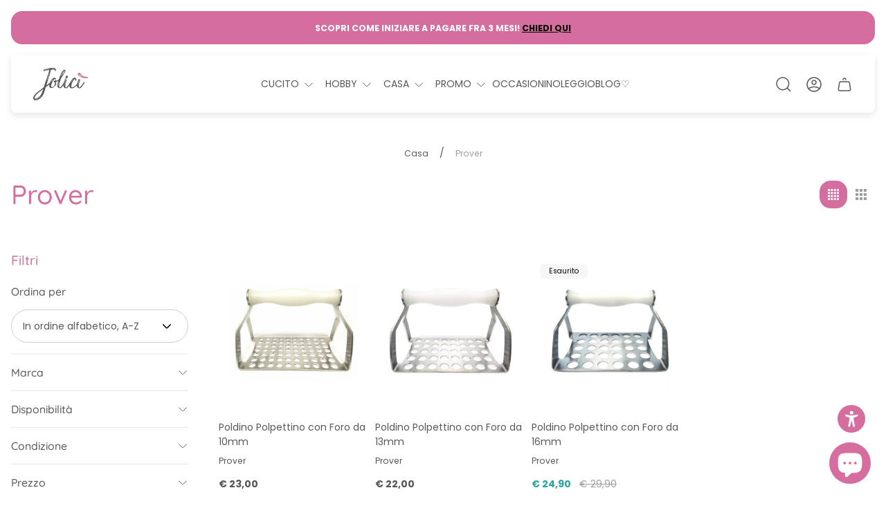

--- FILE ---
content_type: text/html; charset=utf-8
request_url: https://www.jolici.com/collections/vendors?q=Prover
body_size: 60409
content:
<!doctype html>
<html class="no-js" lang="it">
    
	<head>
		<meta charset="utf-8">
		<meta http-equiv="X-UA-Compatible" content="IE=edge">
		<meta name="viewport" content="width=device-width,initial-scale=1">
		<meta name="theme-color" content="">
		<meta name="format-detection" content="telephone=no"><link rel="canonical" href="https://www.jolici.com/collections/vendors?q=prover">
		<link rel="preconnect" href="https://cdn.shopify.com" crossorigin><link rel="icon" href="//www.jolici.com/cdn/shop/files/favicon_32x32.png?v=1613551052" type="image/png"><link rel="preconnect" href="https://fonts.shopifycdn.com" crossorigin><title>Prover
&ndash; Jolici.com</title>

<meta property="og:site_name" content="Jolici.com">
<meta property="og:url" content="https://www.jolici.com/collections/vendors?q=prover">
<meta property="og:title" content="Prover">
<meta property="og:type" content="website">
<meta property="og:description" content="Strumenti per dar forma alle tue idee. Vendita e assistenza di Macchine per Cucire, Accessori per Cucito, Merceria e Piccoli Elettrodomestici per la casa."><meta property="og:image" content="http://www.jolici.com/cdn/shop/files/Preview_social_65cf4eda-ab55-4a15-ab55-abc932f6098c.png?v=1617177374">
	<meta property="og:image:secure_url" content="https://www.jolici.com/cdn/shop/files/Preview_social_65cf4eda-ab55-4a15-ab55-abc932f6098c.png?v=1617177374">
	<meta property="og:image:width" content="1200">
	<meta property="og:image:height" content="628"><meta name="twitter:card" content="summary_large_image">
<meta name="twitter:title" content="Prover">
<meta name="twitter:description" content="Strumenti per dar forma alle tue idee. Vendita e assistenza di Macchine per Cucire, Accessori per Cucito, Merceria e Piccoli Elettrodomestici per la casa.">
<meta property="theme:layout" content="theme">
<meta property="theme:template" content="collection">
<style>
	shopify-accelerated-checkout {
		--shopify-accelerated-checkout-button-block-size: 54px;
		--shopify-accelerated-checkout-button-border-radius: 32px;
		--shopify-accelerated-checkout-button-box-shadow: none;
		--shopify-accelerated-checkout-skeleton-background-color: #dedede;
		--shopify-accelerated-checkout-skeleton-animation-opacity-start: 1;
		--shopify-accelerated-checkout-skeleton-animation-opacity-end: 0.5;
		--shopify-accelerated-checkout-skeleton-animation-duration: 4s;
		--shopify-accelerated-checkout-skeleton-animation-timing-function: ease;
	}
	shopify-accelerated-checkout-cart {
		--shopify-accelerated-checkout-button-block-size: 54px;
		--shopify-accelerated-checkout-button-inline-size: 54px;
		--shopify-accelerated-checkout-button-border-radius: 32px;
		--shopify-accelerated-checkout-button-box-shadow: none;
		--shopify-accelerated-checkout-inline-alignment: flex-start;
		--shopify-accelerated-checkout-row-gap: 16px;
		--shopify-accelerated-checkout-skeleton-background-color: #dedede;
		--shopify-accelerated-checkout-skeleton-animation-opacity-start: 1;
		--shopify-accelerated-checkout-skeleton-animation-opacity-end: 0.5;
		--shopify-accelerated-checkout-skeleton-animation-duration: 4s;
		--shopify-accelerated-checkout-skeleton-animation-timing-function: ease;
	}

	:root {
		
		--global-container-width: 1432px;
		--global-border-radius: 16px;
		--global-gap: 16px;
		--global-gap-small: 8px;
		

		--loading-image: url(//www.jolici.com/cdn/shop/t/24/assets/loading.svg?v=139510183042965767481757076378);

		
		--color-black: #000;
		--color-black-light: rgba(0, 0, 0, 0.7);
		--color-white: #fff;
		--color-gray: #757575;
		--color-light-gray: #E9E9E9;
		--color-dark-gray: #999999;
		--color-valencia: #D33636;
		--color-silver: #C4C4C4;
		--color-snow: #F8F8F8;
		--color-whisper: #E6E6E6;
		--color-chelsea-cucumber: #81B154;
		--color-fire-bush: #E49D49;
		--color-green-success: #198754;
		--color-red-error: #B00020;
		--color-ghost-white: #F9F9F9;


	--color-slider-arrow-background:#ffffff;
	--color-slider-arrow-icon:#58585a;
	--color-slider-arrow-border:#e9e9e9;


	--color-slider-arrow-background-hover:#58585a;
	--color-slider-arrow-icon-hover:#ffffff;
	--color-slider-arrow-border-hover:#58585a;

	--color-icon-available:#d56d9e;
	--color-icon-out-of-stock:#a7a9ad;

	--color-cart-notification-background:#f6f6f6;
	--color-cart-notification-text:#58585a;
	--color-cart-notification-cross:#58585a;


	--color-overlay:#58585a;


	--color-background:#fff;
	--color-background-darken: #f8f8f8;
	--color-background-secondary: #f6f6f6;
	--color-img-placeholder-bg: #ededed;
	--color-background-popup-drawer: #fff;

		
		--color-text-primary:#58585a;
		--color-text-secondary:#58585a;
		--color-text-thirdly:#9d9d9d;
		--color-heading:#d56d9e;
		--link-color:#58585a;
		--color-accent:#ffffff;
		--color-text-attention: #d56d9e;
		--color-text-success: #d56d9e;
		--color-sale-label: #FFFFFF;
		--color-label-base:#000000;
		--color-label-primary:#ffffff;
		--color-label-secondary:#535353;
		--color-label-sold-out:#000000;

		
		--color-border-primary:#58585a;
		--color-border-secondary:#e9e9e9;
		--color-border-thirdly:#cdcdcd;

		

		
			--button-text-color-primary:#ffffff;
			--button-background-color-primary:#d56d9e;

			--button-text-color-primary-hover:#ffffff;
			--button-background-color-primary-hover:#d56d9e;

		
			--button-text-color-secondary:#ffffff;
			--button-background-color-secondary:#d56d9e;

			--button-text-color-secondary-hover:#ffffff;
			--button-background-color-secondary-hover:#58585a;

		
			--button-text-color-primary-with-border:#fff;
			--button-background-color-primary-with-border:#d56d9e;
			--button-border-color-primary-with-border:#ffffff;

			--button-text-color-primary-with-border-hover:#58585a;
			--button-background-color-primary-with-border-hover:#949494;
			--button-border-color-primary-with-border-hover:#ffffff;

		
			--button-text-color-secondary-with-border:#ffffff;
			--button-background-color-secondary-with-border:#d56d9e;
			--button-border-color-secondary-with-border:rgba(0,0,0,0);

			--button-text-color-secondary-with-border-hover:#d56d9e;
			--button-background-color-secondary-with-border-hover:#f6f6f6;
			--button-border-color-secondary-with-border-hover:rgba(0,0,0,0);

		
			--button-icon-color-social:#58585a;
			--button-background-color-social:#ffffff;
			--button-border-color-social:#949494;

		
			--button-icon-color-social-hover:#ffffff;
			--button-background-color-social-hover:#58585a;
			--button-border-color-social-hover:#58585a;

		
			--product-card-button-text-color:#d56d9e;
			--product-card-button-background-color:#ffffff;

		
			--product-card-button-text-color-hover:#ffffff;
			--product-card-button-background-color-hover:#d56d9e;

		
			--product-card-button-border-color:#d56d9e;
			--product-card-button-border-color-hover:#ffffff;

		
		--color-preloader-primary:#E6E6E6;
		--color-preloader-secondary:#58585a;
		--background-color-preloader:rgba(255, 255, 255, 0.35);

		--color-background-label-base:rgba(255, 255, 255, 0.7);
	--color-background-label-primary:rgba(213, 109, 158, 0.7);
	--color-background-label-secondary:rgba(7, 116, 215, 0.7);
		--color-background-label-sale:#d56d9e;
	--color-background-label-sold-out:rgba(242, 242, 242, 0.7);

	--color-border-label-base:rgba(0,0,0,0);
	--color-border-label-primary:rgba(0,0,0,0);
	--color-border-label-secondary:rgba(0,0,0,0);
	--color-border-label-sold-out:rgba(0,0,0,0);
		--color-border-label-sale:#d56d9e;

	--color-background-quick-buttons: #ffffff;
	--color-border-quick-buttons: #f6f6f6;
	--color-text-quick-buttons: #d56d9e;
	--color-compare-sticky-button-bg: #58585a;
	--color-compare-sticky-button-color: #fff;
	--color-pdp-compare-button-bg: #ffffff;
	--color-pdp-compare-button-color: #58585a;
	--color-pdp-compare-button-border-color: #E9E9E9;
}

		
		
		
		
		@font-face {
  font-family: Poppins;
  font-weight: 400;
  font-style: normal;
  font-display: swap;
  src: url("//www.jolici.com/cdn/fonts/poppins/poppins_n4.0ba78fa5af9b0e1a374041b3ceaadf0a43b41362.woff2") format("woff2"),
       url("//www.jolici.com/cdn/fonts/poppins/poppins_n4.214741a72ff2596839fc9760ee7a770386cf16ca.woff") format("woff");
}
@font-face {
  font-family: Quicksand;
  font-weight: 500;
  font-style: normal;
  font-display: swap;
  src: url("//www.jolici.com/cdn/fonts/quicksand/quicksand_n5.8f86b119923a62b5ca76bc9a6fb25da7a7498802.woff2") format("woff2"),
       url("//www.jolici.com/cdn/fonts/quicksand/quicksand_n5.c31882e058f76d723a7b6b725ac3ca095b5a2a70.woff") format("woff");
}

		@font-face {
  font-family: Poppins;
  font-weight: 700;
  font-style: normal;
  font-display: swap;
  src: url("//www.jolici.com/cdn/fonts/poppins/poppins_n7.56758dcf284489feb014a026f3727f2f20a54626.woff2") format("woff2"),
       url("//www.jolici.com/cdn/fonts/poppins/poppins_n7.f34f55d9b3d3205d2cd6f64955ff4b36f0cfd8da.woff") format("woff");
}

		@font-face {
  font-family: Poppins;
  font-weight: 400;
  font-style: italic;
  font-display: swap;
  src: url("//www.jolici.com/cdn/fonts/poppins/poppins_i4.846ad1e22474f856bd6b81ba4585a60799a9f5d2.woff2") format("woff2"),
       url("//www.jolici.com/cdn/fonts/poppins/poppins_i4.56b43284e8b52fc64c1fd271f289a39e8477e9ec.woff") format("woff");
}

		@font-face {
  font-family: Poppins;
  font-weight: 700;
  font-style: italic;
  font-display: swap;
  src: url("//www.jolici.com/cdn/fonts/poppins/poppins_i7.42fd71da11e9d101e1e6c7932199f925f9eea42d.woff2") format("woff2"),
       url("//www.jolici.com/cdn/fonts/poppins/poppins_i7.ec8499dbd7616004e21155106d13837fff4cf556.woff") format("woff");
}


		

		

		:root {
			--body-font-size:14px;
			--body-font-size-without-unit:14;
			--heading-font-size:14px;
			--base-font-family: Poppins, sans-serif;
			--heading-font-family: Quicksand, sans-serif;
			--heading-font-weight:500;
			--heading-text-transform:none;
			--button-font-family: Quicksand, sans-serif;
			--button-font-size:14px;
			--button-text-transform:none;
		}

		

			:root {
				--product-card-object-fit:contain;
			}

		

			:root {
				--sticky-sidebar-offset-top: 40px;
			}@media (-moz-touch-enabled: 0), (hover: hover) {
			body * {
				scrollbar-color:rgba(88, 88, 90, 0.2) rgba(88, 88, 90, 0.0);
			}

			body *::-webkit-scrollbar-track {
				background-color:rgba(88, 88, 90, 0.0);
			}

			body *::-webkit-scrollbar-thumb {
				background-color:rgba(88, 88, 90, 0.2);
			}
		}
</style>
<link rel="preload" as="style" href="//www.jolici.com/cdn/shop/t/24/assets/main.build.css?v=113479188492771799971757076380">
		<link href="//www.jolici.com/cdn/shop/t/24/assets/custom.css?v=69669542991355328171757076350" rel="stylesheet" type="text/css" media="all" />




  <link href="//www.jolici.com/cdn/shop/t/24/assets/main.build.css?v=113479188492771799971757076380" rel="stylesheet" type="text/css" media="all" />

<script>
			window.themeCore = window.themeCore || {};
			window.themeCore.productPlaceholderImage ="https:\/\/www.jolici.com\/cdn\/shop\/files\/Prodotti_in_promozione.png?v=1749456002";
			window.themeCore.productPlaceholderImageFocal = "50.0% 50.0%";
		</script>
      
<script>
	function unescape(value) {
		const doc = new DOMParser().parseFromString(value, "text/html");

		return doc.body.innerHTML;
	}

	window.themeCore = window.themeCore || {};
	window.themeCore.translations = window.themeCore.translations || {};
	window.themeCore.translations = {
		...window.themeCore.translations,
		get(name, params = {}) {
			try {
				const translation = name.split(".").reduce((translations, key) => {
					if (translations.hasOwnProperty(key)) {
						return translations[key];
					}

					throw new Error("Translation missed");
				}, this.translations);

				return Object.keys(params).reduce((result = "", key) => {
					let regex = new RegExp(`{{(\\s+)?(${key})(\\s+)?}}`, "gm");

					return result.replace(regex, params[key]);
				}, unescape(translation));
			} catch (e) {}

			return `"${name}" translation missed`;
		},
		all() {
			return this.translations;
		}
	}
	</script>
<script>
    window.themeCore = window.themeCore || {};
    window.themeCore.translations = window.themeCore.translations  || {}
    window.themeCore.translations.translations = {
  "general": {
    "accessibility": {
      "error":"Errore",
      "form_error_title":"Si prega di modificare quanto segue:",
      "skip_to_content":"Vai al contenuto",
      "close_modal":"Chiudere (esc)",
      "close_announcement_bar":"Chiudere la barra degli annunci",
      "video_play":"Riproduzione video",
      "video_pause":"Mettere in pausa il video",
      "unit_price_separator":"per",
      "link_messages": {
        "new_window":"apre una nuova finestra",
        "link_to_home_page":"Collegamento alla home page"},
      "slider": {
        "prev_slide_message":"Diapositiva precedente",
        "next_slide_message":"Diapositiva successiva",
        "first_slide_message":"Questa è la prima diapositiva",
        "last_slide_message":"Questa è l\u0026#39;ultima diapositiva",
        "slide_label_message":"{{index}} \/ {{slidesLength}}",
        "pagination_bullet_message":"Vai alla diapositiva {{index}}"},
      "total_reviews":"recensioni totali",
      "star_reviews_info":"Recensioni sul prodotto: {{ rating_value }} su {{ rating_max }} stelle",
      "close":"Chiudere",
      "full_width":"Intera larghezza",
      "zoom_button":"Ingrandisci",
      "scroll_to_top":"Scorri verso l\u0026#39;alto"},
    "meta": {
      "tags":"Contrassegnato \u0026quot;{{ tags }}\u0026quot;",
      "page":"Pagina {{ page }}"},
    "pagination": {
      "label":"Paginazione",
      "page":"Pagina {{ number }}",
      "last_page":"Ultima pagina, pagina {{ number }}",
      "next":"Pagina successiva",
      "previous":"Pagina precedente",
      "lazy_load":"Per saperne di più",
      "lazy_load_aria":"Per saperne di più {{ items }}"},
    "password_page": {
      "opening_soon":"Prossima apertura",
      "error_heading":"Password sbagliata",
      "close_popup":"Chiudere la finestra a comparsa",
      "footer_text":"\u0026lt;p\u0026gt;Lei è il proprietario del negozio? \u0026lt;a href=\u0026quot;\/admin\u0026quot;\u0026gt;Accedi qui\u0026lt;\/a\u0026gt;\u0026lt;\/p\u0026gt;",
      "login_form_submit":"accedere",
      "header_open_popup_button":"Accedi utilizzando la password",
      "form_label":"La tua password",
      "form_placeholder":"Inserire la password",
      "content_label":"Inserire l\u0026#39;indirizzo e-mail...",
      "content_success":"Grazie per esserti iscritto",
      "content_button_label":"sottoscrivi"},
    "social": {
      "alt_text": {
        "share_on_facebook":"Condividi su Facebook",
        "share_on_twitter":"Condividi su X (Twitter)",
        "share_on_instagram":"Condividi su Instagram",
        "share_on_pinterest":"Condividi su Pinterest"},
      "social_link_aria_label":"Vai alla nostra pagina {{ social }}. Aprire in una nuova finestra",
      "share_button":"Quota",
      "share_success":"Link copiato!"},
    "search": {
      "no_results":"Nessun risultato trovato per \u0026quot;{{ query }}\u0026quot;. Controllare l\u0026#39;ortografia o riformulare la domanda.",
      "results_with_count": {
        "one":"{{ count }} risultato per \u0026quot;{{ terms }}\u0026quot;",
        "other":"{{ count }} risultati per \u0026quot;{{ terms }}\u0026quot;"},
      "heading": {
        "one":"Risultato della ricerca",
        "other":"Risultati della ricerca"},
      "breadcrumbs_name":"Ricerca",
      "search_submit_button":"Ricerca",
      "search_input_placeholder":"Ricerca",
      "grid_view_1":"Cambia la visualizzazione della griglia in 1 prodotto per riga",
      "grid_view_2":"Cambia la visualizzazione della griglia in 2 prodotti per riga",
      "grid_view_3":"Cambia la visualizzazione della griglia in 3 prodotti per riga",
      "grid_view_4":"Cambia la visualizzazione della griglia in 4 prodotti per riga"},
    "predictive_search": {
      "title":"Ricerca",
      "placeholder":"Che cosa sta cercando?",
      "products":"Prodotti",
      "articles":"Articoli",
      "pages":"Pagine",
      "no_results":"Non è stato possibile trovare risultati",
      "submit":"Vedi tutti i risultati",
      "products_aria_label":"Prodotti",
      "articles_aria_label":"Articoli",
      "pages_aria_label":"Pagine",
      "placeholder_aria_label":"Ricerca",
      "close_aria_label":"Chiudere la ricerca",
      "submit_query_aria_label":"Invia la query di ricerca",
      "reset_aria_label":"Azzeramento della ricerca",
      "comments":"{{ count }} commenti",
      "comments_single":"{{ count }} commento"},
    "filters": {
      "title":"Filtri",
      "active_title":"Filtri attivi",
      "number_of_products_found":"trovati {{ number }} prodotti",
      "number_of_product_found":"trovati {{ number }} prodotto",
      "applied_filters":"Filtri applicati",
      "open_filter_menu_aria":"Filtri e ordinamento (aprire il menu dei filtri)",
      "close_filter_menu_aria":"Chiudere il menu del filtro",
      "price_range_placeholder":"Non può essere vuoto!",
      "remove_filter_button_aria":"Rimuovere il filtro da {{ type }}: {{ value }}",
      "clear_all":"Cancella tutto",
      "filter_price_from":"Prezzo a partire da...",
      "filter_price_to":"Prezzo a...",
      "filter_and_operator_subtitle":"Abbina tutto"},
    "payment": {
      "method":"Metodi di pagamento"},
    "breadcrumbs": {
      "title":"Briciole di pane",
      "home":"Casa"},
    "localization": {
      "update_language":"Aggiornamento della lingua",
      "update_country":"Aggiornare paese\/regione"}
  },
  "sections": {
    "grid_images": {
      "label_placeholder":"Etichetta",
      "heading_placeholder":"Intestazione"},
    "banner": {
      "timer_days_label":"Giorni",
      "timer_hours_label":"Ore",
      "timer_minutes_label":"Verbale",
      "timer_seconds_label":"Secondi"},
    "countdown_banner": {
      "timer_days_label":"Giorni",
      "timer_hours_label":"Ore",
      "timer_minutes_label":"Verbale",
      "timer_seconds_label":"Secondi"},
    "shop_the_look": {
      "point_button":"Punto: {{ title }}",
      "add_to_cart_disabled":"Scegli i prodotti",
      "add_to_cart":"Aggiungi al carrello",
      "add_to_cart_sold_out":"Esaurito",
      "subtotal":"Subtotale: ",
      "open_modal_aria_label":"Modalità di visualizzazione aperta",
      "close_modal_aria_label":"Modalita\u0026#39; di visualizzazione ravvicinata",
      "open_modal_label":"Acquista il look"},
    "collection_list": {
      "card_title":"Titolo della collezione",
      "one_product":"prodotto",
      "many_products":"prodotti"},
    "product_tabs": {
      "button_aria":"Scheda {{ number }} aperta"},
    "trend_products": {
      "open_popup":"Dettagli del prodotto: {{ title }}"},
    "bundle": {
      "total":"Totale: "},
    "video": {
      "button_text":"Riproduzione video"},
    "search_template": {
      "products":"Prodotti ({{ count }})",
      "articles":"Articoli ({{ count }})",
      "pages":"Pagine ({{ count }})",
      "submit_query_aria_label":"Submit search query",
      "reset_aria_label":"Reset search"}
  },
  "blogs": {
    "general": {
      "empty_blog":"Nessun articolo trova",
      "lazy_load_button":"Per saperne di più"},
    "article": {
      "view_all":"Tutti articolo",
      "learn_more":"Per saperne di più",
      "back_to_blog":"Tutti {{ title }}",
      "published_at":"Articolo pubblicato su: ",
      "author":"Autore dell\u0026#39;articolo: ",
      "tag":"Tag dell\u0026#39;articolo: ",
      "learn_more_link_aria":"Per saperne di più {{ title }}",
      "share":"Condividi:",
      "comments":"{{ count }} commenti",
      "comments_count":"Conteggio dei commenti all\u0026#39;articolo: ",
      "one_comment":"commentaire",
      "many_comments":"commento"},
    "comments": {
      "title":"Lascia un commento",
      "name":"Nome",
      "name_placeholder":"Inserire il proprio nome",
      "email":"Email",
      "email_placeholder":"john.smith@example.com",
      "message":"Messaggio",
      "message_placeholder":"Inserisci il tuo messaggio",
      "post":"Scrivi un commento",
      "moderated":"I commenti devono essere approvati prima di essere pubblicati.",
      "success_moderated":"Il suo commento è stato inviato con successo. Lo pubblicheremo tra poco, poiché il nostro blog è moderato.",
      "success":"Il tuo commento è stato inviato con successo! Grazie!"}
  },
  "cart": {
    "general": {
      "title":"Carrello della spesa",
      "note":"Aggiungere una nota all\u0026#39;ordine",
      "edit_note":"Modifica una nota al tuo ordine",
      "note_placeholder":"Lasciate una nota per il venditore",
      "upsell":"Vendita di prodotti a prezzi maggiorati",
      "remove":"Rimuovere",
      "subtotal":"Subtotale",
      "savings":"State risparmiando",
      "taxes_and_shipping_at_checkout":"Tasse e spedizione calcolate al momento del checkout",
      "taxes_and_shipping_policy_at_checkout_html":"Tasse e \u003ca href=\"{{ link }}\"\u003espedizione\u003c\/a\u003e calcolate al momento del checkout",
      "taxes_included_but_shipping_at_checkout":"Tasse incluse e spedizione calcolata al momento del checkout",
      "taxes_included_and_shipping_policy_html":"Tasse incluse. \u003ca href=\"{{ link }}\"\u003eSpedizione\u003c\/a\u003e calcolata al momento del checkout",
      "checkout":"Cassa",
      "empty":"Il carrello è attualmente vuoto.",
      "edit":"Modifica",
      "continue_shopping":"Continua gli acquisti",
      "view_quantity_rules":"Visualizza le regole di quantità",
      "volume_pricing_available":"Prezzi a volume disponibili"},
    "label": {
      "product":"Prodotto",
      "price":"Prezzo",
      "quantity":"Quantità",
      "total":"Totale"},
    "shipping_bar": {
      "progress":"Spedizione gratuita in corso {{ value }}%"},
    "errors": {
      "quantity":"È possibile aggiungere al carrello solo {{ count }} di {{ title }}"},
    "notifications": {
      "view_cart":"Carrello",
      "added_heading":"AGGIUNTO",
      "error":"Errore carrello"},
    "reminder": {
      "accessibility": {
        "cart":"Carrello",
        "cart_drawer":"Cassetto carrello",
        "close_button":"Chiudi notifica"}
    },
    "shipping_rates": {
      "accordion_title":"Calcolo delle tariffe di spedizione",
      "country_label":"Paese",
      "province_label":"Provincia",
      "zip_label":"Codice postale",
      "calculate_button":"Calcolare",
      "price_free":"LIBERO",
      "no_shipping":"Siamo spiacenti! Non effettuiamo spedizioni qui."}
  },
  "collections": {
    "general": {
      "empty_collection":"Nessun prodotto trovato",
      "items_with_count": {
        "one":"{{ count }} prodotto",
        "other":"{{ count }} prodotti"},
      "filter_and_sort":"Filtri",
      "collection_card_link_aria_label":"Vai alla pagina della collezione \u0026#39;{{ title }}\u0026#39;",
      "grid_view_1":"Cambia la visualizzazione della griglia in 1 prodotto per riga",
      "grid_view_2":"Cambia la visualizzazione della griglia in 2 prodotti per riga",
      "grid_view_3":"Cambia la visualizzazione della griglia in 3 prodotti per riga",
      "grid_view_4":"Cambia la visualizzazione della griglia in 4 prodotti per riga"},
    "sorting": {
      "title":"Ordina per"}
  },
  "contact": {
    "form": {
      "error":"Errore:",
      "success_heading":"Grazie per averci contattato. Vi risponderemo al più presto!",
      "error_heading":"Il modulo di contatto non è stato inviato a causa di un errore.",
      "map_link_aria_label":"Aprire la mappa con la posizione in una nuova finestra"}
  },
  "customer": {
    "account": {
      "title":"Il tuo account",
      "details":"Dettagli",
      "view_addresses":"Visualizza gli indirizzi",
      "return":"Ritorno ai dettagli",
      "show_password":"Mostra password",
      "shipping_address":"Indirizzo di spedizione:",
      "subtotal":"Subtotale:"},
    "activate_account": {
      "title":"Attivare l\u0026#39;account",
      "subtext":"Creare la password per attivare l\u0026#39;account.",
      "password":"Password",
      "password_aria_label":"Password",
      "password_confirm":"Conferma la password",
      "password_confirm_aria_label":"Conferma la password",
      "submit":"Attivare l\u0026#39;account",
      "submit_aria_label":"Attivare l\u0026#39;account",
      "cancel":"Rifiutare l\u0026#39;invito",
      "cancel_aria_label":"Rifiutare l\u0026#39;invito"},
    "addresses": {
      "title":"I vostri indirizzi",
      "default":"Predefinito",
      "add_new":"Aggiungere un nuovo indirizzo",
      "edit_address":"Modifica indirizzo",
      "first_name":"Nome",
      "enter_first_name":"Inserire il proprio nome",
      "last_name":"Cognome",
      "enter_last_name":"Inserire il proprio cognome",
      "company":"Azienda",
      "enter_company":"Inserite la vostra azienda",
      "address_1":"Indirizzo 1",
      "enter_address_1":"Inserire l\u0026#39;indirizzo 1",
      "address_2":"Indirizzo 2",
      "enter_address_2":"Inserire l\u0026#39;indirizzo 2",
      "city":"Città",
      "enter_city":"Inserisci la tua città",
      "country":"Paese",
      "select_country":"Selezionare il paese",
      "province":"Provincia",
      "select_province":"Select the country",
      "zip":"Codice postale",
      "enter_zip":"Inserite il vostro codice postale",
      "phone":"Telefono",
      "enter_phone":"Immettere il telefono",
      "set_default":"Imposta come indirizzo predefinito",
      "add":"Aggiungi indirizzo",
      "add_address":"Aggiungi indirizzo",
      "update":"Aggiornamento dell\u0026#39;indirizzo",
      "update_address":"Aggiornamento dell\u0026#39;indirizzo",
      "cancel":"Annullamento",
      "cancel_addresses":"Annullamento",
      "edit":"Modifica",
      "delete":"Cancellare",
      "delete_confirm":"Siete sicuri di voler cancellare questo indirizzo?"},
    "login": {
      "title":"Accesso",
      "email":"Email",
      "email_placeholder":"john.smith@example.com",
      "email_aria_label":"Inserire l\u0026#39;e-mail",
      "password":"Password",
      "password_placeholder":"Inserire la password",
      "recover_password":"Avete dimenticato la password?",
      "sign_in":"Accedi",
      "signup":"Creare un account",
      "password_aria_label":"Inserire la password",
      "recover_aria_label":"Recuperare la password",
      "new_customer":"Nuovo cliente?",
      "sign_in_aria_label":"Accedi",
      "sign_up_aria_label":"Iscriviti"},
    "orders": {
      "title":"Cronologia degli ordini",
      "order_number":"Ordine",
      "date":"Data dell\u0026#39;ordine",
      "payment_status":"Stato",
      "total":"Totale",
      "none":"Non avete ancora effettuato alcun ordine.",
      "quantity":"Quantità",
      "show_order":"Mostra l\u0026#39;ordine"},
    "order": {
      "title":"Ordine {{ name }}",
      "date":"Posizionato su {{ date }}",
      "cancelled":"Ordine annullato il {{ date }}",
      "cancelled_reason":"Motivo: {{ reason }}",
      "billing_address":"Indirizzo di fatturazione",
      "payment_status":"Stato del pagamento",
      "shipping_address":"Indirizzo di spedizione",
      "fulfillment_status":"Stato di adempimento",
      "discount":"Sconto:",
      "shipping":"Spedizione",
      "tax":"Imposta",
      "product":"Prodotto",
      "sku":"SKU",
      "price":"Prezzo per unità",
      "quantity":"Quantità",
      "total":"Totale:",
      "fulfilled_at":"Realizzato",
      "subtotal":"Subtotale",
      "track_shipment":"Tracciamento della spedizione",
      "view_order":"Visualizza ordine"},
    "recover_password": {
      "title":"Reimpostare la password",
      "submit":"Invia",
      "button_aria_label":"Invia",
      "cancel":"Annullamento",
      "cancel_aria_label":"Annullamento",
      "subtext":"Vi invieremo un\u0026#39;e-mail per reimpostare la password.",
      "success":"Le abbiamo inviato un\u0026#39;e-mail con un link per aggiornare la password."},
    "reset_password": {
      "title":"Azzeramento dell\u0026#39;account",
      "subtext":"Inserire una nuova password per l\u0026#39;account.",
      "password":"Password",
      "reset_password_aria_label":"Password",
      "password_confirm":"Conferma la password",
      "password_confirm_aria_label":"Conferma la password",
      "submit":"Reimpostare la password",
      "submit_aria_label":"Reimpostare la password"},
    "register": {
      "title":"Creare un account",
      "first_name":"Nome",
      "last_name":"Cognome",
      "email":"Email",
      "password":"Password",
      "first_name_placeholder":"Inserire il proprio nome",
      "last_name_placeholder":"Inserire il proprio cognome",
      "email_placeholder":"john.smith@example.com",
      "password_placeholder":"Inserire la password",
      "submit":"Creare un account",
      "sign_in":"Accedi",
      "have_account":"Ho un account",
      "password_not_match":"La password di conferma non corrisponde alla propria password",
      "first_name_aria_label":"Inserire il nome",
      "last_name_aria_label":"Inserire il cognome",
      "email_aria_label":"Inserire l\u0026#39;e-mail",
      "password_aria_label":"Inserire la password",
      "submit_aria_label":"Iscriviti",
      "sign_in_aria_label":"Accedi"}
  },
  "layout": {
    "navigation": {
      "search":"Ricerca",
      "main_menu":"Navigazione principale",
      "open_drawer_menu":"Aprire il menu del cassetto",
      "close_drawer_menu":"Menu Chiudi cassetto",
      "drawer_menu":"Menu cassetto",
      "mega_menu":"Menu Mega"},
    "cart": {
      "items_count": {
        "one":"Articolo",
        "other":"Articoli"}
    },
    "customer": {
      "account":"Il tuo account",
      "log_out":"Disconnettersi",
      "log_in":"Accedi"},
    "header": {
      "labels": {
        "store_logo":"Logo del negozio",
        "home_page_link":"Vai alla home page",
        "cart":"Carrello",
        "cart_drawer":"Cassetto del carrello",
        "cart_item_count":"Conteggio articoli del carrello"}
    }
  },
  "products": {
    "product": {
      "regular_price":"Prezzo normale",
      "sold_out":"Esaurito",
      "sale":"Saldi",
      "unavailable":"Non disponibile",
      "sale_price":"Prezzo di vendita",
      "quantity":"Quantità",
      "quantity_in_cart":"(Nel carrello: {{quantity}})",
      "increments_of":"Massimo di {{number}}",
      "minimum_of":"Minimo di {{number}}",
      "maximum_of":"Massimo di {{number}}",
      "add_to_cart":"Aggiungi al carrello",
      "pre_order":"Preordine",
      "choose_an_option":"Scegliere un\u0026#39;opzione",
      "pickup_availability": {
        "view_store_info":"Visualizza le informazioni sul negozio",
        "check_other_stores":"Verifica la disponibilità presso altri punti vendita",
        "pick_up_available":"Ritiro disponibile",
        "pick_up_unavailable":"Ritiro al momento non disponibile",
        "pick_up_available_at_html":"Ritiro disponibile presso \u003cspan class=\"color-foreground\"\u003e{{ location_name }}\u003c\/span\u003e",
        "pick_up_unavailable_at_html":"Il ritiro non è attualmente disponibile presso \u003cspan class=\"color-foreground\"\u003e{{ location_name }}\u003c\/span\u003e",
        "unavailable":"Impossibile caricare la disponibilità di ritiro",
        "refresh":"Aggiornare"},
      "volume_pricing": {
        "title":"Prezzi a volume",
        "note":"Prezzi per volumi disponibili",
        "price_range":"{{ minimum }} - {{ maximum }}",
        "price_at_each":"at {{ price }}\/ciascuno",
        "each":"{{ price }}\/ciascuno",
        "show_more":"Mostra di più"},
      "custom_fields_errors": {
        "input_error":"Il campo non deve essere vuoto",
        "checkbox_error":"La casella di controllo deve essere selezionata"},
      "price": {
        "from_price_html":"Da {{ price }}",
        "regular_price":"Prezzo normale",
        "sale_price":"Prezzo di vendita",
        "unit_price":"Prezzo unitario",
        "taxes_included":"Tasse incluse.",
        "shipping_policy_html":"\u003ca href=\"{{ link }}\"\u003eSpedizione\u003c\/a\u003e calcolata al momento del pagamento."},
      "product_labels":"Etichette dei prodotti",
      "product_label":"Etichetta del prodotto",
      "share_label":"CONDIVIDI:",
      "product_variants":"Varianti di prodotto",
      "option_swatch_select":"Scegliere {{name}}:",
      "option_select":"-- Selezionare {{name}} --",
      "option_select_small":"Selezionare {{name}}",
      "timer": {
        "timer_days_label":"Giorno",
        "timer_hours_label":"Ora",
        "timer_minutes_label":"Min",
        "timer_seconds_label":"Sec"},
      "ar_button":"Visualizza il modello AR",
      "xr_button":"Visualizza nel tuo spazio",
      "xr_button_label":"Visualizza nel tuo spazio, carica l\u0026#39;articolo nella finestra della realtà aumentata",
      "product_notify_me_message":"Avvisami quando {{ product_title }} diventa disponibile",
      "recipient": {
        "form": {
          "checkbox":"Voglio inviarlo come regalo",
          "email_label":"Destinatario dell\u0026#39;email",
          "email_label_optional_for_no_js_behavior":"Email del destinatario (facoltativo)",
          "email":"Email",
          "name_label":"Nome del destinatario (facoltativo)",
          "name":"Nome",
          "message_label":"Messaggio (facoltativo)",
          "message":"Messaggio",
          "max_characters":"{{ max_chars }} caratteri max",
          "send_on":"AAAA-MM-GG",
          "send_on_label":"Invia (facoltativo)"}
      },
      "ask_question_form": {
        "email":"Email",
        "name":"Nome"}
    },
    "product_card": {
      "product_title":"Titolo del prodotto",
      "swatch_color":"Opzione colore: {{ swatch }}",
      "open_quick_view":"Vista rapida",
      "add_to_cart":"Aggiungi al carrello",
      "quick_view_no_js":"Visita il prodotto",
      "product_labels":"Etichette dei prodotti",
      "product_label":"Etichetta del prodotto",
      "product_vendor":"Venditore: ",
      "product_swatches_overlimit_label": {
        "one":"Il prodotto ha {{ count }} colore aggiuntivo",
        "other":"Il prodotto ha {{ count }} colori aggiuntivi"},
      "product_swatches_overlimit":"+{{ count }}"},
    "product_card_with_form": {
      "unselected_variant_button":"Scegli prima le opzioni"},
    "quantity": {
      "label":"Quantità",
      "input_label":"Quantità per {{ product }}",
      "increase":"Aumentare la quantità per {{ product }}",
      "decrease":"Diminuire la quantità per {{ product }}"},
    "quick_view": {
      "visit_product_page":"Visita la pagina del prodotto",
      "close_popup":"Chiudere la finestra a comparsa"},
    "compare_products": {
      "popup_button":"Apri il popup di confronto dei prodotti",
      "product_button_add":"Aggiungi \u0026#39;{{ product }}\u0026#39; all\u0026#39;elenco di confronto",
      "product_button_remove":"Rimuovi \u0026#39;{{ product }}\u0026#39; dall\u0026#39;elenco di confronto",
      "quantity_error_heading":"Errore nell\u0026#39;elenco di confronto: ",
      "quantity_error":"Non è possibile aggiungere più di 6 prodotti all\u0026#39;elenco di confronto",
      "clear_all":"Cancella tutto",
      "available":"Disponibile",
      "in_stock":"Disponibile",
      "out_of_stock":"Esaurito",
      "vendor":"Venditore",
      "type":"Tipo",
      "option":"Opzione {{ number }}",
      "empty_value":"-",
      "link":"Maggiori dettagli"},
    "best_sellers": {
      "product_title":"Product title"},
    "discount": {
      "copied":"Copiato"},
    "drawers": {
      "size_guide":"Guida alle dimensioni"}
  },
  "gift_cards": {
    "issued": {
      "title":"Ecco la tua carta regalo {{ value }} per {{ shop }}!",
      "title_html":"Ecco la tua carta regalo {{ value }} per {{ shop }}!",
      "subtext":"La vostra carta regalo",
      "gift_card_code":"Codice della carta regalo",
      "disabled":"Disabili",
      "expired":"Scaduto il {{ expiry }}",
      "active":"Scade il {{ expiry }}",
      "redeem_html":"Utilizza questo codice alla cassa per riscattare il tuo buono regalo {{ value }}",
      "shop_link":"Iniziare lo shopping",
      "print":"Stampate questa carta regalo",
      "remaining_html":"{{ balance }} sinistra",
      "add_to_apple_wallet":"Aggiungi al portafoglio Apple",
      "qr_image_alt":"Codice QR: scansione per riscattare la carta regalo",
      "copy_code":"Copiare il codice",
      "copy_code_success":"Codice copiato con successo"}
  },
  "newsletter": {
    "label":"Email",
    "success":"Grazie per esservi iscritti",
    "button_label":"Abbonarsi"},
  "newsletter_popup": {
    "label":"Email",
    "success":"Grazie per esservi iscritti",
    "button_label":"Abbonarsi"},
  "product_promo": {
    "button_aria":"Visualizzazione rapida per {{ product_title }}",
    "add_to_cart":"Aggiungi al carrello",
    "sold_out":"Esaurito"},
  "promo_banner": {
    "open_link":"Aprire il link",
    "open_popup":"Aprire un popup di prodotti in promozione"}
};
</script><script>window.performance && window.performance.mark && window.performance.mark('shopify.content_for_header.start');</script><meta name="google-site-verification" content="_lKN4rfZsFG7OFEv5m0O9HS5eRB1AbCgf6ZCynxLqjM">
<meta name="google-site-verification" content="x7yah-Jq1nnpZfLlQlm5bCxsQgNN3rj68B-3PHboJF8">
<meta id="shopify-digital-wallet" name="shopify-digital-wallet" content="/50712707272/digital_wallets/dialog">
<meta name="shopify-checkout-api-token" content="a2ba4cf7ced6239020a749a42882a12f">
<meta id="in-context-paypal-metadata" data-shop-id="50712707272" data-venmo-supported="false" data-environment="production" data-locale="it_IT" data-paypal-v4="true" data-currency="EUR">
<script async="async" src="/checkouts/internal/preloads.js?locale=it-IT"></script>
<link rel="preconnect" href="https://shop.app" crossorigin="anonymous">
<script async="async" src="https://shop.app/checkouts/internal/preloads.js?locale=it-IT&shop_id=50712707272" crossorigin="anonymous"></script>
<script id="apple-pay-shop-capabilities" type="application/json">{"shopId":50712707272,"countryCode":"IT","currencyCode":"EUR","merchantCapabilities":["supports3DS"],"merchantId":"gid:\/\/shopify\/Shop\/50712707272","merchantName":"Jolici.com","requiredBillingContactFields":["postalAddress","email","phone"],"requiredShippingContactFields":["postalAddress","email","phone"],"shippingType":"shipping","supportedNetworks":["visa","maestro","masterCard","amex"],"total":{"type":"pending","label":"Jolici.com","amount":"1.00"},"shopifyPaymentsEnabled":true,"supportsSubscriptions":true}</script>
<script id="shopify-features" type="application/json">{"accessToken":"a2ba4cf7ced6239020a749a42882a12f","betas":["rich-media-storefront-analytics"],"domain":"www.jolici.com","predictiveSearch":true,"shopId":50712707272,"locale":"it"}</script>
<script>var Shopify = Shopify || {};
Shopify.shop = "jolici-com.myshopify.com";
Shopify.locale = "it";
Shopify.currency = {"active":"EUR","rate":"1.0"};
Shopify.country = "IT";
Shopify.theme = {"name":"Boutique 2.0.0 + Fix ICT | Meta+GTM | Nuovo menù","id":187295138122,"schema_name":"Boutique","schema_version":"2.0.0","theme_store_id":3051,"role":"main"};
Shopify.theme.handle = "null";
Shopify.theme.style = {"id":null,"handle":null};
Shopify.cdnHost = "www.jolici.com/cdn";
Shopify.routes = Shopify.routes || {};
Shopify.routes.root = "/";</script>
<script type="module">!function(o){(o.Shopify=o.Shopify||{}).modules=!0}(window);</script>
<script>!function(o){function n(){var o=[];function n(){o.push(Array.prototype.slice.apply(arguments))}return n.q=o,n}var t=o.Shopify=o.Shopify||{};t.loadFeatures=n(),t.autoloadFeatures=n()}(window);</script>
<script>
  window.ShopifyPay = window.ShopifyPay || {};
  window.ShopifyPay.apiHost = "shop.app\/pay";
  window.ShopifyPay.redirectState = null;
</script>
<script id="shop-js-analytics" type="application/json">{"pageType":"collection"}</script>
<script defer="defer" async type="module" src="//www.jolici.com/cdn/shopifycloud/shop-js/modules/v2/client.init-shop-cart-sync_dvfQaB1V.it.esm.js"></script>
<script defer="defer" async type="module" src="//www.jolici.com/cdn/shopifycloud/shop-js/modules/v2/chunk.common_BW-OJwDu.esm.js"></script>
<script defer="defer" async type="module" src="//www.jolici.com/cdn/shopifycloud/shop-js/modules/v2/chunk.modal_CX4jaIRf.esm.js"></script>
<script type="module">
  await import("//www.jolici.com/cdn/shopifycloud/shop-js/modules/v2/client.init-shop-cart-sync_dvfQaB1V.it.esm.js");
await import("//www.jolici.com/cdn/shopifycloud/shop-js/modules/v2/chunk.common_BW-OJwDu.esm.js");
await import("//www.jolici.com/cdn/shopifycloud/shop-js/modules/v2/chunk.modal_CX4jaIRf.esm.js");

  window.Shopify.SignInWithShop?.initShopCartSync?.({"fedCMEnabled":true,"windoidEnabled":true});

</script>
<script>
  window.Shopify = window.Shopify || {};
  if (!window.Shopify.featureAssets) window.Shopify.featureAssets = {};
  window.Shopify.featureAssets['shop-js'] = {"shop-cart-sync":["modules/v2/client.shop-cart-sync_CGEUFKvL.it.esm.js","modules/v2/chunk.common_BW-OJwDu.esm.js","modules/v2/chunk.modal_CX4jaIRf.esm.js"],"init-fed-cm":["modules/v2/client.init-fed-cm_Q280f13X.it.esm.js","modules/v2/chunk.common_BW-OJwDu.esm.js","modules/v2/chunk.modal_CX4jaIRf.esm.js"],"shop-cash-offers":["modules/v2/client.shop-cash-offers_DoRGZwcj.it.esm.js","modules/v2/chunk.common_BW-OJwDu.esm.js","modules/v2/chunk.modal_CX4jaIRf.esm.js"],"shop-login-button":["modules/v2/client.shop-login-button_DMM6ww0E.it.esm.js","modules/v2/chunk.common_BW-OJwDu.esm.js","modules/v2/chunk.modal_CX4jaIRf.esm.js"],"pay-button":["modules/v2/client.pay-button_B6q2F277.it.esm.js","modules/v2/chunk.common_BW-OJwDu.esm.js","modules/v2/chunk.modal_CX4jaIRf.esm.js"],"shop-button":["modules/v2/client.shop-button_COUnjhWS.it.esm.js","modules/v2/chunk.common_BW-OJwDu.esm.js","modules/v2/chunk.modal_CX4jaIRf.esm.js"],"avatar":["modules/v2/client.avatar_BTnouDA3.it.esm.js"],"init-windoid":["modules/v2/client.init-windoid_CrSLay9H.it.esm.js","modules/v2/chunk.common_BW-OJwDu.esm.js","modules/v2/chunk.modal_CX4jaIRf.esm.js"],"init-shop-for-new-customer-accounts":["modules/v2/client.init-shop-for-new-customer-accounts_BGmSGr-t.it.esm.js","modules/v2/client.shop-login-button_DMM6ww0E.it.esm.js","modules/v2/chunk.common_BW-OJwDu.esm.js","modules/v2/chunk.modal_CX4jaIRf.esm.js"],"init-shop-email-lookup-coordinator":["modules/v2/client.init-shop-email-lookup-coordinator_BMjbsTlQ.it.esm.js","modules/v2/chunk.common_BW-OJwDu.esm.js","modules/v2/chunk.modal_CX4jaIRf.esm.js"],"init-shop-cart-sync":["modules/v2/client.init-shop-cart-sync_dvfQaB1V.it.esm.js","modules/v2/chunk.common_BW-OJwDu.esm.js","modules/v2/chunk.modal_CX4jaIRf.esm.js"],"shop-toast-manager":["modules/v2/client.shop-toast-manager_C1IUOXW7.it.esm.js","modules/v2/chunk.common_BW-OJwDu.esm.js","modules/v2/chunk.modal_CX4jaIRf.esm.js"],"init-customer-accounts":["modules/v2/client.init-customer-accounts_DyWT7tGr.it.esm.js","modules/v2/client.shop-login-button_DMM6ww0E.it.esm.js","modules/v2/chunk.common_BW-OJwDu.esm.js","modules/v2/chunk.modal_CX4jaIRf.esm.js"],"init-customer-accounts-sign-up":["modules/v2/client.init-customer-accounts-sign-up_DR74S9QP.it.esm.js","modules/v2/client.shop-login-button_DMM6ww0E.it.esm.js","modules/v2/chunk.common_BW-OJwDu.esm.js","modules/v2/chunk.modal_CX4jaIRf.esm.js"],"shop-follow-button":["modules/v2/client.shop-follow-button_C7goD_zf.it.esm.js","modules/v2/chunk.common_BW-OJwDu.esm.js","modules/v2/chunk.modal_CX4jaIRf.esm.js"],"checkout-modal":["modules/v2/client.checkout-modal_Cy_s3Hxe.it.esm.js","modules/v2/chunk.common_BW-OJwDu.esm.js","modules/v2/chunk.modal_CX4jaIRf.esm.js"],"shop-login":["modules/v2/client.shop-login_ByWJfYRH.it.esm.js","modules/v2/chunk.common_BW-OJwDu.esm.js","modules/v2/chunk.modal_CX4jaIRf.esm.js"],"lead-capture":["modules/v2/client.lead-capture_B-cWF8Yd.it.esm.js","modules/v2/chunk.common_BW-OJwDu.esm.js","modules/v2/chunk.modal_CX4jaIRf.esm.js"],"payment-terms":["modules/v2/client.payment-terms_B2vYrkY2.it.esm.js","modules/v2/chunk.common_BW-OJwDu.esm.js","modules/v2/chunk.modal_CX4jaIRf.esm.js"]};
</script>
<script>(function() {
  var isLoaded = false;
  function asyncLoad() {
    if (isLoaded) return;
    isLoaded = true;
    var urls = ["https:\/\/disco-static.productessentials.app\/main.js?shop=jolici-com.myshopify.com"];
    for (var i = 0; i < urls.length; i++) {
      var s = document.createElement('script');
      s.type = 'text/javascript';
      s.async = true;
      s.src = urls[i];
      var x = document.getElementsByTagName('script')[0];
      x.parentNode.insertBefore(s, x);
    }
  };
  if(window.attachEvent) {
    window.attachEvent('onload', asyncLoad);
  } else {
    window.addEventListener('load', asyncLoad, false);
  }
})();</script>
<script id="__st">var __st={"a":50712707272,"offset":3600,"reqid":"6e27a6f1-7dee-4b65-a6ab-a401a4a90b1d-1769375930","pageurl":"www.jolici.com\/collections\/vendors?q=Prover","u":"ad769ee48121","p":"vendors"};</script>
<script>window.ShopifyPaypalV4VisibilityTracking = true;</script>
<script id="captcha-bootstrap">!function(){'use strict';const t='contact',e='account',n='new_comment',o=[[t,t],['blogs',n],['comments',n],[t,'customer']],c=[[e,'customer_login'],[e,'guest_login'],[e,'recover_customer_password'],[e,'create_customer']],r=t=>t.map((([t,e])=>`form[action*='/${t}']:not([data-nocaptcha='true']) input[name='form_type'][value='${e}']`)).join(','),a=t=>()=>t?[...document.querySelectorAll(t)].map((t=>t.form)):[];function s(){const t=[...o],e=r(t);return a(e)}const i='password',u='form_key',d=['recaptcha-v3-token','g-recaptcha-response','h-captcha-response',i],f=()=>{try{return window.sessionStorage}catch{return}},m='__shopify_v',_=t=>t.elements[u];function p(t,e,n=!1){try{const o=window.sessionStorage,c=JSON.parse(o.getItem(e)),{data:r}=function(t){const{data:e,action:n}=t;return t[m]||n?{data:e,action:n}:{data:t,action:n}}(c);for(const[e,n]of Object.entries(r))t.elements[e]&&(t.elements[e].value=n);n&&o.removeItem(e)}catch(o){console.error('form repopulation failed',{error:o})}}const l='form_type',E='cptcha';function T(t){t.dataset[E]=!0}const w=window,h=w.document,L='Shopify',v='ce_forms',y='captcha';let A=!1;((t,e)=>{const n=(g='f06e6c50-85a8-45c8-87d0-21a2b65856fe',I='https://cdn.shopify.com/shopifycloud/storefront-forms-hcaptcha/ce_storefront_forms_captcha_hcaptcha.v1.5.2.iife.js',D={infoText:'Protetto da hCaptcha',privacyText:'Privacy',termsText:'Termini'},(t,e,n)=>{const o=w[L][v],c=o.bindForm;if(c)return c(t,g,e,D).then(n);var r;o.q.push([[t,g,e,D],n]),r=I,A||(h.body.append(Object.assign(h.createElement('script'),{id:'captcha-provider',async:!0,src:r})),A=!0)});var g,I,D;w[L]=w[L]||{},w[L][v]=w[L][v]||{},w[L][v].q=[],w[L][y]=w[L][y]||{},w[L][y].protect=function(t,e){n(t,void 0,e),T(t)},Object.freeze(w[L][y]),function(t,e,n,w,h,L){const[v,y,A,g]=function(t,e,n){const i=e?o:[],u=t?c:[],d=[...i,...u],f=r(d),m=r(i),_=r(d.filter((([t,e])=>n.includes(e))));return[a(f),a(m),a(_),s()]}(w,h,L),I=t=>{const e=t.target;return e instanceof HTMLFormElement?e:e&&e.form},D=t=>v().includes(t);t.addEventListener('submit',(t=>{const e=I(t);if(!e)return;const n=D(e)&&!e.dataset.hcaptchaBound&&!e.dataset.recaptchaBound,o=_(e),c=g().includes(e)&&(!o||!o.value);(n||c)&&t.preventDefault(),c&&!n&&(function(t){try{if(!f())return;!function(t){const e=f();if(!e)return;const n=_(t);if(!n)return;const o=n.value;o&&e.removeItem(o)}(t);const e=Array.from(Array(32),(()=>Math.random().toString(36)[2])).join('');!function(t,e){_(t)||t.append(Object.assign(document.createElement('input'),{type:'hidden',name:u})),t.elements[u].value=e}(t,e),function(t,e){const n=f();if(!n)return;const o=[...t.querySelectorAll(`input[type='${i}']`)].map((({name:t})=>t)),c=[...d,...o],r={};for(const[a,s]of new FormData(t).entries())c.includes(a)||(r[a]=s);n.setItem(e,JSON.stringify({[m]:1,action:t.action,data:r}))}(t,e)}catch(e){console.error('failed to persist form',e)}}(e),e.submit())}));const S=(t,e)=>{t&&!t.dataset[E]&&(n(t,e.some((e=>e===t))),T(t))};for(const o of['focusin','change'])t.addEventListener(o,(t=>{const e=I(t);D(e)&&S(e,y())}));const B=e.get('form_key'),M=e.get(l),P=B&&M;t.addEventListener('DOMContentLoaded',(()=>{const t=y();if(P)for(const e of t)e.elements[l].value===M&&p(e,B);[...new Set([...A(),...v().filter((t=>'true'===t.dataset.shopifyCaptcha))])].forEach((e=>S(e,t)))}))}(h,new URLSearchParams(w.location.search),n,t,e,['guest_login'])})(!0,!0)}();</script>
<script integrity="sha256-4kQ18oKyAcykRKYeNunJcIwy7WH5gtpwJnB7kiuLZ1E=" data-source-attribution="shopify.loadfeatures" defer="defer" src="//www.jolici.com/cdn/shopifycloud/storefront/assets/storefront/load_feature-a0a9edcb.js" crossorigin="anonymous"></script>
<script crossorigin="anonymous" defer="defer" src="//www.jolici.com/cdn/shopifycloud/storefront/assets/shopify_pay/storefront-65b4c6d7.js?v=20250812"></script>
<script data-source-attribution="shopify.dynamic_checkout.dynamic.init">var Shopify=Shopify||{};Shopify.PaymentButton=Shopify.PaymentButton||{isStorefrontPortableWallets:!0,init:function(){window.Shopify.PaymentButton.init=function(){};var t=document.createElement("script");t.src="https://www.jolici.com/cdn/shopifycloud/portable-wallets/latest/portable-wallets.it.js",t.type="module",document.head.appendChild(t)}};
</script>
<script data-source-attribution="shopify.dynamic_checkout.buyer_consent">
  function portableWalletsHideBuyerConsent(e){var t=document.getElementById("shopify-buyer-consent"),n=document.getElementById("shopify-subscription-policy-button");t&&n&&(t.classList.add("hidden"),t.setAttribute("aria-hidden","true"),n.removeEventListener("click",e))}function portableWalletsShowBuyerConsent(e){var t=document.getElementById("shopify-buyer-consent"),n=document.getElementById("shopify-subscription-policy-button");t&&n&&(t.classList.remove("hidden"),t.removeAttribute("aria-hidden"),n.addEventListener("click",e))}window.Shopify?.PaymentButton&&(window.Shopify.PaymentButton.hideBuyerConsent=portableWalletsHideBuyerConsent,window.Shopify.PaymentButton.showBuyerConsent=portableWalletsShowBuyerConsent);
</script>
<script data-source-attribution="shopify.dynamic_checkout.cart.bootstrap">document.addEventListener("DOMContentLoaded",(function(){function t(){return document.querySelector("shopify-accelerated-checkout-cart, shopify-accelerated-checkout")}if(t())Shopify.PaymentButton.init();else{new MutationObserver((function(e,n){t()&&(Shopify.PaymentButton.init(),n.disconnect())})).observe(document.body,{childList:!0,subtree:!0})}}));
</script>
<script id='scb4127' type='text/javascript' async='' src='https://www.jolici.com/cdn/shopifycloud/privacy-banner/storefront-banner.js'></script><link id="shopify-accelerated-checkout-styles" rel="stylesheet" media="screen" href="https://www.jolici.com/cdn/shopifycloud/portable-wallets/latest/accelerated-checkout-backwards-compat.css" crossorigin="anonymous">
<style id="shopify-accelerated-checkout-cart">
        #shopify-buyer-consent {
  margin-top: 1em;
  display: inline-block;
  width: 100%;
}

#shopify-buyer-consent.hidden {
  display: none;
}

#shopify-subscription-policy-button {
  background: none;
  border: none;
  padding: 0;
  text-decoration: underline;
  font-size: inherit;
  cursor: pointer;
}

#shopify-subscription-policy-button::before {
  box-shadow: none;
}

      </style>

<script>window.performance && window.performance.mark && window.performance.mark('shopify.content_for_header.end');</script>

		<script>
			document.querySelector("html").classList.remove("no-js");
		</script>
      <script>
    document.addEventListener("DOMContentLoaded", function() {
    if (window.location.href.includes('/programma-fedelta-jolici')) {
      const style = document.createElement("style");
  style.innerHTML = `
    .footer.need-animate, .footer.need-animate .footer__main-content, .footer.need-animate .footer__newsletter, .footer.need-animate .footer__bottom-content{
      opacity: 1 !important;
    }
  `;
  document.head.appendChild(style);
    }
    })
</script>
	  <!-- Google Tag Manager -->
<script>(function(w,d,s,l,i){w[l]=w[l]||[];w[l].push({'gtm.start':
new Date().getTime(),event:'gtm.js'});var f=d.getElementsByTagName(s)[0],
j=d.createElement(s),dl=l!='dataLayer'?'&l='+l:'';j.async=true;j.src=
'https://www.googletagmanager.com/gtm.js?id='+i+dl;f.parentNode.insertBefore(j,f);
})(window,document,'script','dataLayer','GTM-PFNM7N');</script>
<!-- End Google Tag Manager -->
	<!-- BEGIN app block: shopify://apps/scalapay-on-site-messaging/blocks/widget-embed-block/3be66716-9837-4466-bbb5-839858e44339 -->
<style>.bg-\[\#F6F7FB\] {
    /* --tw-bg-opacity: 1; */
    background-color: #d56d9e !important;
}</style>
<script>

    document.addEventListener('DOMContentLoaded', function () {


        // enable scalapay service
        window.scalapayConfig = window.scalapayConfig || [];

        let isCountryEnabled = function (country, countries) {

            if (!country) return true;

            return countries.split(',').map(x => x.trim().toUpperCase()).filter(Boolean).includes(`${country}`.toUpperCase());
        }

        let createWidgets = function (config, widgets, extraProps) {

            for (const widget of widgets.split('\n').map(x => x.trim()).filter(Boolean)) {
                const parts = widget.split("|").map(x => x.trim());

                if (parts.length < 3) {
                    console.warn(`Scalapay - Invalid widget configuration: ${widget}`);
                    continue;
                }

                config["type"] = parts[0];
                config["amount-selectors"] = JSON.stringify(parts.slice(2));
                config["dark-mode"] = extraProps[`${config["type"]}-dark-mode`] ?? 'never';
                config["alignment"] = extraProps[`${config["type"]}-alignment`] ?? 'left';

                window.scalapayConfig.push([parts[1], JSON.parse(JSON.stringify(config))]);
            }
        }

        const country = document.cookie
            .split("; ")
            .find((row) => row.startsWith("localization="))
            ?.split("=")[1]; // ?? widget_locale

        if (!isCountryEnabled(country, "AT,BE,FI,FR,DE,IT,NL,PT,ES,YT,RE,GF,GP,MQ")) {
            console.info(`Scalapay widget is not enabled in ${country} country.`)
        } else {
            createWidgets(
                {
                    "style": '',
                    "min-amount": '5',
                    "max-amount": '7000',
                    "locale": "it",
                    "currency-position": 'after',
                    "currency-display": 'symbol',
                    "merchant-token": '0KDTI4405',
                    "amount-separator": '',
                    "hide-installments": 'false',
                    "hide-learn-more": 'false',
                },
                "",
                {
                  "product-dark-mode": 'never',
                  "cart-dark-mode": 'never',
                  "product-alignment": 'left',
                  "cart-alignment": 'left',
                }
            )
        }


    });


</script>




<!-- END app block --><!-- BEGIN app block: shopify://apps/instafeed/blocks/head-block/c447db20-095d-4a10-9725-b5977662c9d5 --><link rel="preconnect" href="https://cdn.nfcube.com/">
<link rel="preconnect" href="https://scontent.cdninstagram.com/">


  <script>
    document.addEventListener('DOMContentLoaded', function () {
      let instafeedScript = document.createElement('script');

      
        instafeedScript.src = 'https://cdn.nfcube.com/instafeed-6e35075a320d6abc62d71c5ace1abfaf.js';
      

      document.body.appendChild(instafeedScript);
    });
  </script>





<!-- END app block --><!-- BEGIN app block: shopify://apps/se-wishlist-engine/blocks/app-embed/8f7c0857-8e71-463d-a168-8e133094753b --><link rel="preload" href="https://cdn.shopify.com/extensions/019bdabd-6cb4-76dd-b102-0fca94c8df62/wishlist-engine-226/assets/wishlist-engine.css" as="style" onload="this.onload=null;this.rel='stylesheet'">
<noscript><link rel="stylesheet" href="https://cdn.shopify.com/extensions/019bdabd-6cb4-76dd-b102-0fca94c8df62/wishlist-engine-226/assets/wishlist-engine.css"></noscript>

<meta name="wishlist_shop_current_currency" content="€ {{amount_with_comma_separator}}" id="wishlist_shop_current_currency"/>
<script data-id="Ad05seVZTT0FSY1FTM__14198427981142892921" type="application/javascript">
  var  customHeartIcon='';
  var  customHeartFillIcon='';
</script>

 
<script src="https://cdn.shopify.com/extensions/019bdabd-6cb4-76dd-b102-0fca94c8df62/wishlist-engine-226/assets/wishlist-engine-app.js" defer></script>

<!-- END app block --><script src="https://cdn.shopify.com/extensions/019b440c-f490-7d6e-a16d-2a26887d90a0/pdf-invoice-customizer-1-115/assets/invoice_download_embed.js" type="text/javascript" defer="defer"></script>
<link href="https://cdn.shopify.com/extensions/019b440c-f490-7d6e-a16d-2a26887d90a0/pdf-invoice-customizer-1-115/assets/style.css" rel="stylesheet" type="text/css" media="all">
<script src="https://cdn.shopify.com/extensions/e8878072-2f6b-4e89-8082-94b04320908d/inbox-1254/assets/inbox-chat-loader.js" type="text/javascript" defer="defer"></script>
<script src="https://cdn.shopify.com/extensions/86c0df0a-bd1d-4406-855a-75a34c16b913/scalapay-on-site-messaging-36/assets/scalapay.js" type="text/javascript" defer="defer"></script>
<link href="https://monorail-edge.shopifysvc.com" rel="dns-prefetch">
<script>(function(){if ("sendBeacon" in navigator && "performance" in window) {try {var session_token_from_headers = performance.getEntriesByType('navigation')[0].serverTiming.find(x => x.name == '_s').description;} catch {var session_token_from_headers = undefined;}var session_cookie_matches = document.cookie.match(/_shopify_s=([^;]*)/);var session_token_from_cookie = session_cookie_matches && session_cookie_matches.length === 2 ? session_cookie_matches[1] : "";var session_token = session_token_from_headers || session_token_from_cookie || "";function handle_abandonment_event(e) {var entries = performance.getEntries().filter(function(entry) {return /monorail-edge.shopifysvc.com/.test(entry.name);});if (!window.abandonment_tracked && entries.length === 0) {window.abandonment_tracked = true;var currentMs = Date.now();var navigation_start = performance.timing.navigationStart;var payload = {shop_id: 50712707272,url: window.location.href,navigation_start,duration: currentMs - navigation_start,session_token,page_type: "collection"};window.navigator.sendBeacon("https://monorail-edge.shopifysvc.com/v1/produce", JSON.stringify({schema_id: "online_store_buyer_site_abandonment/1.1",payload: payload,metadata: {event_created_at_ms: currentMs,event_sent_at_ms: currentMs}}));}}window.addEventListener('pagehide', handle_abandonment_event);}}());</script>
<script id="web-pixels-manager-setup">(function e(e,d,r,n,o){if(void 0===o&&(o={}),!Boolean(null===(a=null===(i=window.Shopify)||void 0===i?void 0:i.analytics)||void 0===a?void 0:a.replayQueue)){var i,a;window.Shopify=window.Shopify||{};var t=window.Shopify;t.analytics=t.analytics||{};var s=t.analytics;s.replayQueue=[],s.publish=function(e,d,r){return s.replayQueue.push([e,d,r]),!0};try{self.performance.mark("wpm:start")}catch(e){}var l=function(){var e={modern:/Edge?\/(1{2}[4-9]|1[2-9]\d|[2-9]\d{2}|\d{4,})\.\d+(\.\d+|)|Firefox\/(1{2}[4-9]|1[2-9]\d|[2-9]\d{2}|\d{4,})\.\d+(\.\d+|)|Chrom(ium|e)\/(9{2}|\d{3,})\.\d+(\.\d+|)|(Maci|X1{2}).+ Version\/(15\.\d+|(1[6-9]|[2-9]\d|\d{3,})\.\d+)([,.]\d+|)( \(\w+\)|)( Mobile\/\w+|) Safari\/|Chrome.+OPR\/(9{2}|\d{3,})\.\d+\.\d+|(CPU[ +]OS|iPhone[ +]OS|CPU[ +]iPhone|CPU IPhone OS|CPU iPad OS)[ +]+(15[._]\d+|(1[6-9]|[2-9]\d|\d{3,})[._]\d+)([._]\d+|)|Android:?[ /-](13[3-9]|1[4-9]\d|[2-9]\d{2}|\d{4,})(\.\d+|)(\.\d+|)|Android.+Firefox\/(13[5-9]|1[4-9]\d|[2-9]\d{2}|\d{4,})\.\d+(\.\d+|)|Android.+Chrom(ium|e)\/(13[3-9]|1[4-9]\d|[2-9]\d{2}|\d{4,})\.\d+(\.\d+|)|SamsungBrowser\/([2-9]\d|\d{3,})\.\d+/,legacy:/Edge?\/(1[6-9]|[2-9]\d|\d{3,})\.\d+(\.\d+|)|Firefox\/(5[4-9]|[6-9]\d|\d{3,})\.\d+(\.\d+|)|Chrom(ium|e)\/(5[1-9]|[6-9]\d|\d{3,})\.\d+(\.\d+|)([\d.]+$|.*Safari\/(?![\d.]+ Edge\/[\d.]+$))|(Maci|X1{2}).+ Version\/(10\.\d+|(1[1-9]|[2-9]\d|\d{3,})\.\d+)([,.]\d+|)( \(\w+\)|)( Mobile\/\w+|) Safari\/|Chrome.+OPR\/(3[89]|[4-9]\d|\d{3,})\.\d+\.\d+|(CPU[ +]OS|iPhone[ +]OS|CPU[ +]iPhone|CPU IPhone OS|CPU iPad OS)[ +]+(10[._]\d+|(1[1-9]|[2-9]\d|\d{3,})[._]\d+)([._]\d+|)|Android:?[ /-](13[3-9]|1[4-9]\d|[2-9]\d{2}|\d{4,})(\.\d+|)(\.\d+|)|Mobile Safari.+OPR\/([89]\d|\d{3,})\.\d+\.\d+|Android.+Firefox\/(13[5-9]|1[4-9]\d|[2-9]\d{2}|\d{4,})\.\d+(\.\d+|)|Android.+Chrom(ium|e)\/(13[3-9]|1[4-9]\d|[2-9]\d{2}|\d{4,})\.\d+(\.\d+|)|Android.+(UC? ?Browser|UCWEB|U3)[ /]?(15\.([5-9]|\d{2,})|(1[6-9]|[2-9]\d|\d{3,})\.\d+)\.\d+|SamsungBrowser\/(5\.\d+|([6-9]|\d{2,})\.\d+)|Android.+MQ{2}Browser\/(14(\.(9|\d{2,})|)|(1[5-9]|[2-9]\d|\d{3,})(\.\d+|))(\.\d+|)|K[Aa][Ii]OS\/(3\.\d+|([4-9]|\d{2,})\.\d+)(\.\d+|)/},d=e.modern,r=e.legacy,n=navigator.userAgent;return n.match(d)?"modern":n.match(r)?"legacy":"unknown"}(),u="modern"===l?"modern":"legacy",c=(null!=n?n:{modern:"",legacy:""})[u],f=function(e){return[e.baseUrl,"/wpm","/b",e.hashVersion,"modern"===e.buildTarget?"m":"l",".js"].join("")}({baseUrl:d,hashVersion:r,buildTarget:u}),m=function(e){var d=e.version,r=e.bundleTarget,n=e.surface,o=e.pageUrl,i=e.monorailEndpoint;return{emit:function(e){var a=e.status,t=e.errorMsg,s=(new Date).getTime(),l=JSON.stringify({metadata:{event_sent_at_ms:s},events:[{schema_id:"web_pixels_manager_load/3.1",payload:{version:d,bundle_target:r,page_url:o,status:a,surface:n,error_msg:t},metadata:{event_created_at_ms:s}}]});if(!i)return console&&console.warn&&console.warn("[Web Pixels Manager] No Monorail endpoint provided, skipping logging."),!1;try{return self.navigator.sendBeacon.bind(self.navigator)(i,l)}catch(e){}var u=new XMLHttpRequest;try{return u.open("POST",i,!0),u.setRequestHeader("Content-Type","text/plain"),u.send(l),!0}catch(e){return console&&console.warn&&console.warn("[Web Pixels Manager] Got an unhandled error while logging to Monorail."),!1}}}}({version:r,bundleTarget:l,surface:e.surface,pageUrl:self.location.href,monorailEndpoint:e.monorailEndpoint});try{o.browserTarget=l,function(e){var d=e.src,r=e.async,n=void 0===r||r,o=e.onload,i=e.onerror,a=e.sri,t=e.scriptDataAttributes,s=void 0===t?{}:t,l=document.createElement("script"),u=document.querySelector("head"),c=document.querySelector("body");if(l.async=n,l.src=d,a&&(l.integrity=a,l.crossOrigin="anonymous"),s)for(var f in s)if(Object.prototype.hasOwnProperty.call(s,f))try{l.dataset[f]=s[f]}catch(e){}if(o&&l.addEventListener("load",o),i&&l.addEventListener("error",i),u)u.appendChild(l);else{if(!c)throw new Error("Did not find a head or body element to append the script");c.appendChild(l)}}({src:f,async:!0,onload:function(){if(!function(){var e,d;return Boolean(null===(d=null===(e=window.Shopify)||void 0===e?void 0:e.analytics)||void 0===d?void 0:d.initialized)}()){var d=window.webPixelsManager.init(e)||void 0;if(d){var r=window.Shopify.analytics;r.replayQueue.forEach((function(e){var r=e[0],n=e[1],o=e[2];d.publishCustomEvent(r,n,o)})),r.replayQueue=[],r.publish=d.publishCustomEvent,r.visitor=d.visitor,r.initialized=!0}}},onerror:function(){return m.emit({status:"failed",errorMsg:"".concat(f," has failed to load")})},sri:function(e){var d=/^sha384-[A-Za-z0-9+/=]+$/;return"string"==typeof e&&d.test(e)}(c)?c:"",scriptDataAttributes:o}),m.emit({status:"loading"})}catch(e){m.emit({status:"failed",errorMsg:(null==e?void 0:e.message)||"Unknown error"})}}})({shopId: 50712707272,storefrontBaseUrl: "https://www.jolici.com",extensionsBaseUrl: "https://extensions.shopifycdn.com/cdn/shopifycloud/web-pixels-manager",monorailEndpoint: "https://monorail-edge.shopifysvc.com/unstable/produce_batch",surface: "storefront-renderer",enabledBetaFlags: ["2dca8a86"],webPixelsConfigList: [{"id":"2508063050","configuration":"{\"subdomain\": \"jolici-com\"}","eventPayloadVersion":"v1","runtimeContext":"STRICT","scriptVersion":"69e1bed23f1568abe06fb9d113379033","type":"APP","apiClientId":1615517,"privacyPurposes":["ANALYTICS","MARKETING","SALE_OF_DATA"],"dataSharingAdjustments":{"protectedCustomerApprovalScopes":["read_customer_address","read_customer_email","read_customer_name","read_customer_personal_data","read_customer_phone"]}},{"id":"1241940298","configuration":"{\"tagID\":\"2613183304700\"}","eventPayloadVersion":"v1","runtimeContext":"STRICT","scriptVersion":"18031546ee651571ed29edbe71a3550b","type":"APP","apiClientId":3009811,"privacyPurposes":["ANALYTICS","MARKETING","SALE_OF_DATA"],"dataSharingAdjustments":{"protectedCustomerApprovalScopes":["read_customer_address","read_customer_email","read_customer_name","read_customer_personal_data","read_customer_phone"]}},{"id":"1007354186","configuration":"{\"config\":\"{\\\"pixel_id\\\":\\\"G-SFFT8566KJ\\\",\\\"google_tag_ids\\\":[\\\"G-SFFT8566KJ\\\",\\\"AW-949479987\\\",\\\"GT-NSKZ682\\\"],\\\"target_country\\\":\\\"IT\\\",\\\"gtag_events\\\":[{\\\"type\\\":\\\"search\\\",\\\"action_label\\\":[\\\"G-SFFT8566KJ\\\",\\\"AW-949479987\\\/pVpjCLHhyv4BELPU38QD\\\"]},{\\\"type\\\":\\\"begin_checkout\\\",\\\"action_label\\\":[\\\"G-SFFT8566KJ\\\",\\\"AW-949479987\\\/ihhfCK7hyv4BELPU38QD\\\"]},{\\\"type\\\":\\\"view_item\\\",\\\"action_label\\\":[\\\"G-SFFT8566KJ\\\",\\\"AW-949479987\\\/24JVCKjhyv4BELPU38QD\\\",\\\"MC-XSNG061T9J\\\"]},{\\\"type\\\":\\\"purchase\\\",\\\"action_label\\\":[\\\"G-SFFT8566KJ\\\",\\\"AW-949479987\\\/Lgp3CK3gyv4BELPU38QD\\\",\\\"MC-XSNG061T9J\\\"]},{\\\"type\\\":\\\"page_view\\\",\\\"action_label\\\":[\\\"G-SFFT8566KJ\\\",\\\"AW-949479987\\\/VYWgCKrgyv4BELPU38QD\\\",\\\"MC-XSNG061T9J\\\"]},{\\\"type\\\":\\\"add_payment_info\\\",\\\"action_label\\\":[\\\"G-SFFT8566KJ\\\",\\\"AW-949479987\\\/6wfdCLThyv4BELPU38QD\\\"]},{\\\"type\\\":\\\"add_to_cart\\\",\\\"action_label\\\":[\\\"G-SFFT8566KJ\\\",\\\"AW-949479987\\\/UVm2CKvhyv4BELPU38QD\\\"]}],\\\"enable_monitoring_mode\\\":false}\"}","eventPayloadVersion":"v1","runtimeContext":"OPEN","scriptVersion":"b2a88bafab3e21179ed38636efcd8a93","type":"APP","apiClientId":1780363,"privacyPurposes":[],"dataSharingAdjustments":{"protectedCustomerApprovalScopes":["read_customer_address","read_customer_email","read_customer_name","read_customer_personal_data","read_customer_phone"]}},{"id":"766705994","configuration":"{\"pixelCode\":\"C9NUALMGS62IRPN0ST6G\"}","eventPayloadVersion":"v1","runtimeContext":"STRICT","scriptVersion":"22e92c2ad45662f435e4801458fb78cc","type":"APP","apiClientId":4383523,"privacyPurposes":["ANALYTICS","MARKETING","SALE_OF_DATA"],"dataSharingAdjustments":{"protectedCustomerApprovalScopes":["read_customer_address","read_customer_email","read_customer_name","read_customer_personal_data","read_customer_phone"]}},{"id":"375390538","configuration":"{\"pixel_id\":\"942141039209710\",\"pixel_type\":\"facebook_pixel\",\"metaapp_system_user_token\":\"-\"}","eventPayloadVersion":"v1","runtimeContext":"OPEN","scriptVersion":"ca16bc87fe92b6042fbaa3acc2fbdaa6","type":"APP","apiClientId":2329312,"privacyPurposes":["ANALYTICS","MARKETING","SALE_OF_DATA"],"dataSharingAdjustments":{"protectedCustomerApprovalScopes":["read_customer_address","read_customer_email","read_customer_name","read_customer_personal_data","read_customer_phone"]}},{"id":"196870474","eventPayloadVersion":"1","runtimeContext":"LAX","scriptVersion":"2","type":"CUSTOM","privacyPurposes":[],"name":"TP third part cookie"},{"id":"244547914","eventPayloadVersion":"1","runtimeContext":"LAX","scriptVersion":"1","type":"CUSTOM","privacyPurposes":[],"name":"GTM"},{"id":"shopify-app-pixel","configuration":"{}","eventPayloadVersion":"v1","runtimeContext":"STRICT","scriptVersion":"0450","apiClientId":"shopify-pixel","type":"APP","privacyPurposes":["ANALYTICS","MARKETING"]},{"id":"shopify-custom-pixel","eventPayloadVersion":"v1","runtimeContext":"LAX","scriptVersion":"0450","apiClientId":"shopify-pixel","type":"CUSTOM","privacyPurposes":["ANALYTICS","MARKETING"]}],isMerchantRequest: false,initData: {"shop":{"name":"Jolici.com","paymentSettings":{"currencyCode":"EUR"},"myshopifyDomain":"jolici-com.myshopify.com","countryCode":"IT","storefrontUrl":"https:\/\/www.jolici.com"},"customer":null,"cart":null,"checkout":null,"productVariants":[],"purchasingCompany":null},},"https://www.jolici.com/cdn","fcfee988w5aeb613cpc8e4bc33m6693e112",{"modern":"","legacy":""},{"shopId":"50712707272","storefrontBaseUrl":"https:\/\/www.jolici.com","extensionBaseUrl":"https:\/\/extensions.shopifycdn.com\/cdn\/shopifycloud\/web-pixels-manager","surface":"storefront-renderer","enabledBetaFlags":"[\"2dca8a86\"]","isMerchantRequest":"false","hashVersion":"fcfee988w5aeb613cpc8e4bc33m6693e112","publish":"custom","events":"[[\"page_viewed\",{}]]"});</script><script>
  window.ShopifyAnalytics = window.ShopifyAnalytics || {};
  window.ShopifyAnalytics.meta = window.ShopifyAnalytics.meta || {};
  window.ShopifyAnalytics.meta.currency = 'EUR';
  var meta = {"page":{"pageType":"vendors","requestId":"6e27a6f1-7dee-4b65-a6ab-a401a4a90b1d-1769375930"}};
  for (var attr in meta) {
    window.ShopifyAnalytics.meta[attr] = meta[attr];
  }
</script>
<script class="analytics">
  (function () {
    var customDocumentWrite = function(content) {
      var jquery = null;

      if (window.jQuery) {
        jquery = window.jQuery;
      } else if (window.Checkout && window.Checkout.$) {
        jquery = window.Checkout.$;
      }

      if (jquery) {
        jquery('body').append(content);
      }
    };

    var hasLoggedConversion = function(token) {
      if (token) {
        return document.cookie.indexOf('loggedConversion=' + token) !== -1;
      }
      return false;
    }

    var setCookieIfConversion = function(token) {
      if (token) {
        var twoMonthsFromNow = new Date(Date.now());
        twoMonthsFromNow.setMonth(twoMonthsFromNow.getMonth() + 2);

        document.cookie = 'loggedConversion=' + token + '; expires=' + twoMonthsFromNow;
      }
    }

    var trekkie = window.ShopifyAnalytics.lib = window.trekkie = window.trekkie || [];
    if (trekkie.integrations) {
      return;
    }
    trekkie.methods = [
      'identify',
      'page',
      'ready',
      'track',
      'trackForm',
      'trackLink'
    ];
    trekkie.factory = function(method) {
      return function() {
        var args = Array.prototype.slice.call(arguments);
        args.unshift(method);
        trekkie.push(args);
        return trekkie;
      };
    };
    for (var i = 0; i < trekkie.methods.length; i++) {
      var key = trekkie.methods[i];
      trekkie[key] = trekkie.factory(key);
    }
    trekkie.load = function(config) {
      trekkie.config = config || {};
      trekkie.config.initialDocumentCookie = document.cookie;
      var first = document.getElementsByTagName('script')[0];
      var script = document.createElement('script');
      script.type = 'text/javascript';
      script.onerror = function(e) {
        var scriptFallback = document.createElement('script');
        scriptFallback.type = 'text/javascript';
        scriptFallback.onerror = function(error) {
                var Monorail = {
      produce: function produce(monorailDomain, schemaId, payload) {
        var currentMs = new Date().getTime();
        var event = {
          schema_id: schemaId,
          payload: payload,
          metadata: {
            event_created_at_ms: currentMs,
            event_sent_at_ms: currentMs
          }
        };
        return Monorail.sendRequest("https://" + monorailDomain + "/v1/produce", JSON.stringify(event));
      },
      sendRequest: function sendRequest(endpointUrl, payload) {
        // Try the sendBeacon API
        if (window && window.navigator && typeof window.navigator.sendBeacon === 'function' && typeof window.Blob === 'function' && !Monorail.isIos12()) {
          var blobData = new window.Blob([payload], {
            type: 'text/plain'
          });

          if (window.navigator.sendBeacon(endpointUrl, blobData)) {
            return true;
          } // sendBeacon was not successful

        } // XHR beacon

        var xhr = new XMLHttpRequest();

        try {
          xhr.open('POST', endpointUrl);
          xhr.setRequestHeader('Content-Type', 'text/plain');
          xhr.send(payload);
        } catch (e) {
          console.log(e);
        }

        return false;
      },
      isIos12: function isIos12() {
        return window.navigator.userAgent.lastIndexOf('iPhone; CPU iPhone OS 12_') !== -1 || window.navigator.userAgent.lastIndexOf('iPad; CPU OS 12_') !== -1;
      }
    };
    Monorail.produce('monorail-edge.shopifysvc.com',
      'trekkie_storefront_load_errors/1.1',
      {shop_id: 50712707272,
      theme_id: 187295138122,
      app_name: "storefront",
      context_url: window.location.href,
      source_url: "//www.jolici.com/cdn/s/trekkie.storefront.8d95595f799fbf7e1d32231b9a28fd43b70c67d3.min.js"});

        };
        scriptFallback.async = true;
        scriptFallback.src = '//www.jolici.com/cdn/s/trekkie.storefront.8d95595f799fbf7e1d32231b9a28fd43b70c67d3.min.js';
        first.parentNode.insertBefore(scriptFallback, first);
      };
      script.async = true;
      script.src = '//www.jolici.com/cdn/s/trekkie.storefront.8d95595f799fbf7e1d32231b9a28fd43b70c67d3.min.js';
      first.parentNode.insertBefore(script, first);
    };
    trekkie.load(
      {"Trekkie":{"appName":"storefront","development":false,"defaultAttributes":{"shopId":50712707272,"isMerchantRequest":null,"themeId":187295138122,"themeCityHash":"871772570637810277","contentLanguage":"it","currency":"EUR","eventMetadataId":"46250851-9e00-4bff-9558-afa4feab6ac8"},"isServerSideCookieWritingEnabled":true,"monorailRegion":"shop_domain","enabledBetaFlags":["65f19447"]},"Session Attribution":{},"S2S":{"facebookCapiEnabled":true,"source":"trekkie-storefront-renderer","apiClientId":580111}}
    );

    var loaded = false;
    trekkie.ready(function() {
      if (loaded) return;
      loaded = true;

      window.ShopifyAnalytics.lib = window.trekkie;

      var originalDocumentWrite = document.write;
      document.write = customDocumentWrite;
      try { window.ShopifyAnalytics.merchantGoogleAnalytics.call(this); } catch(error) {};
      document.write = originalDocumentWrite;

      window.ShopifyAnalytics.lib.page(null,{"pageType":"vendors","requestId":"6e27a6f1-7dee-4b65-a6ab-a401a4a90b1d-1769375930","shopifyEmitted":true});

      var match = window.location.pathname.match(/checkouts\/(.+)\/(thank_you|post_purchase)/)
      var token = match? match[1]: undefined;
      if (!hasLoggedConversion(token)) {
        setCookieIfConversion(token);
        
      }
    });


        var eventsListenerScript = document.createElement('script');
        eventsListenerScript.async = true;
        eventsListenerScript.src = "//www.jolici.com/cdn/shopifycloud/storefront/assets/shop_events_listener-3da45d37.js";
        document.getElementsByTagName('head')[0].appendChild(eventsListenerScript);

})();</script>
  <script>
  if (!window.ga || (window.ga && typeof window.ga !== 'function')) {
    window.ga = function ga() {
      (window.ga.q = window.ga.q || []).push(arguments);
      if (window.Shopify && window.Shopify.analytics && typeof window.Shopify.analytics.publish === 'function') {
        window.Shopify.analytics.publish("ga_stub_called", {}, {sendTo: "google_osp_migration"});
      }
      console.error("Shopify's Google Analytics stub called with:", Array.from(arguments), "\nSee https://help.shopify.com/manual/promoting-marketing/pixels/pixel-migration#google for more information.");
    };
    if (window.Shopify && window.Shopify.analytics && typeof window.Shopify.analytics.publish === 'function') {
      window.Shopify.analytics.publish("ga_stub_initialized", {}, {sendTo: "google_osp_migration"});
    }
  }
</script>
<script
  defer
  src="https://www.jolici.com/cdn/shopifycloud/perf-kit/shopify-perf-kit-3.0.4.min.js"
  data-application="storefront-renderer"
  data-shop-id="50712707272"
  data-render-region="gcp-us-east1"
  data-page-type="collection"
  data-theme-instance-id="187295138122"
  data-theme-name="Boutique"
  data-theme-version="2.0.0"
  data-monorail-region="shop_domain"
  data-resource-timing-sampling-rate="10"
  data-shs="true"
  data-shs-beacon="true"
  data-shs-export-with-fetch="true"
  data-shs-logs-sample-rate="1"
  data-shs-beacon-endpoint="https://www.jolici.com/api/collect"
></script>
</head>
  
	<body class="template-collection">
		<!-- Google Tag Manager (noscript) -->
<noscript><iframe src="https://www.googletagmanager.com/ns.html?id=GTM-PFNM7N"
height="0" width="0" style="display:none;visibility:hidden"></iframe></noscript>
<!-- End Google Tag Manager (noscript) -->
<!-- Meta Pixel Code -->
<script>
!function(f,b,e,v,n,t,s)
{if(f.fbq)return;n=f.fbq=function(){n.callMethod?
n.callMethod.apply(n,arguments):n.queue.push(arguments)};
if(!f._fbq)f._fbq=n;n.push=n;n.loaded=!0;n.version='2.0';
n.queue=[];t=b.createElement(e);t.async=!0;
t.src=v;s=b.getElementsByTagName(e)[0];
s.parentNode.insertBefore(t,s)}(window, document,'script',
'https://connect.facebook.net/en_US/fbevents.js');
fbq('init', '942141039209710');
fbq('track', 'PageView');
</script>
<noscript><img height="1" width="1" style="display:none"
src="https://www.facebook.com/tr?id=942141039209710&ev=PageView&noscript=1"
/></noscript>
<!-- End Meta Pixel Code -->
		<a
			href="#MainContent"
			class="skip-content-link visually-hidden"
		>Vai al contenuto</a><!-- BEGIN sections: header-group-with-cart-drawer -->
<div id="shopify-section-sections--26408861958474__announcement-bar" class="shopify-section shopify-section-group-header-group-with-cart-drawer">


	<style>
		.announcement-bar {
			display: flex;
			width: 100%;
		}

		.announcement-bar.is-hidden {
			display: none;
		}
		.announcement-bar__container {
			position: relative;
			min-height: 48px;
			display: flex;
			width: 100%;
			padding: 12px 0;
			background-color: var(--background-color);
		}
		.announcement-bar__container.announcement-bar__container--with-image {
			background-image: var(--bg-image);
			background-position: var(--bg-image-pos);
		}
		.announcement-bar__container.announcement-bar__container--bg-repeat {
			background-repeat: repeat;
		}
		.announcement-bar__container.announcement-bar__container--bg-cover {
			background-repeat: no-repeat;
			background-size: cover;
		}

		.announcement-bar .announcement-bar__content {
			position: relative;
			display: flex;
			justify-content: center;
			align-items: center;
			column-gap: 16px;
			row-gap: 12px;
			width: 100%;
			padding-left: 56px;
			padding-right: 56px;
		}
		.announcement-bar .announcement-bar__content.announcement-bar__content--no-close-btn {
			padding-left: 16px;
			padding-right: 16px;
		}

		.announcement-bar .announcement-bar__ticker {
			width: calc(100% + 56px * 2);
			position: relative;
			display: flex;
			justify-content: flex-start;
			align-items: center;
			overflow: hidden;
			margin-left: -56px;
			margin-right: -56px;
		}

		.announcement-bar .announcement-bar__ticker:not(.is-loading) .announcement-bar__ticker-item {
			opacity: 1;
			animation-name: animate;
			animation-duration: var(--mobile-movement-speed);
			animation-timing-function: linear;
			animation-delay: var(--timing-base);
			animation-iteration-count: infinite;
		}

		.announcement-bar .announcement-bar__ticker.announcement-bar__ticker--small-offset {
			width: calc(100% + 16px * 2);
			margin-left: -16px;
			margin-right: -16px;
		}

		.announcement-bar .announcement-bar__content.announcement-bar__content--grid {
			flex-direction: column;
		}

		.announcement-bar .announcement-bar__text-content-wrapper {
			display: flex;
			flex-wrap: wrap;
			justify-content: center;
			align-items: center;
			column-gap: 16px;
			row-gap: 8px;
			text-align: center;
		}
		.announcement-bar .announcement-bar__slider-wrapper {
			position: relative;
			width: 100%;
			max-width: 600px;
			min-width: 0;
			padding: 0 25px;
		}

		.announcement-bar .announcement-bar__slider {
			text-align: center;
			margin: -6px 0;
		}


		.announcement-bar .announcement-bar__slider.announcement-bar__slider--gradient::before {
			content: "";
			position: absolute;
			top: 0;
			left: 0;
			right: 0;
			height: 6px;
			z-index: 2;
			background: linear-gradient(360deg, rgba(255,255,255,0) 0%, var(--background-color) 100%);
			transition-property: top, opacity;
			transition-duration: 0.2s;
		}

		.announcement-bar .announcement-bar__slider.announcement-bar__slider--gradient::after {
			content: "";
			position: absolute;
			bottom: 0;
			left: 0;
			right: 0;
			height: 6px;
			z-index: 2;
			background: linear-gradient(180deg, rgba(255,255,255,0) 0%, var(--background-color) 100%);R
			transition-property: bottom, opacity;
			transition-duration: 0.2s;

		}

		.announcement-bar .announcement-bar__slide-container {
			padding: 6px 10px;
			display: flex;
			flex-direction: column;
			height: 100%;
			justify-content: center;
		}

		.announcement-bar .swiper-button-prev,
		.announcement-bar .swiper-button-next {
			width: 24px;
			height: 24px;
			margin: 0;
			padding: 0;
			transform: translateY(-50%);
			color: var(--text-color);
		}

		.announcement-bar .swiper-button-prev:focus-visible,
		.announcement-bar .swiper-button-next:focus-visible {
			outline: 2px solid currentColor;
		}

		.announcement-bar .swiper-button-prev::after,
		.announcement-bar .swiper-button-next::after {
			display: none;
		}
		.announcement-bar .swiper-button-prev {
			left: 0;
		}
		.announcement-bar .swiper-button-next {
			right: 0;
		}
		.announcement-bar .announcement-bar__text {
			font-size: calc(var(--body-font-size) * 0.875);
			font-weight: 500;
			line-height: 1.28;
			text-align: center;
			color: var(--text-color, #000000);
		}

		.announcement-bar .announcement-bar__text.announcement-bar__text--timer {
			font-weight: 400;
			color: var(--text-timer-color, #535353);
		}

		.announcement-bar .announcement-bar__text p {
			word-break: break-word;
		}
		.announcement-bar .announcement-bar__text p + * {
			margin-top: 5px;
		}
		.announcement-bar .announcement-bar__text a {
			color: var(--bar-link-color, #000000);
		}
		.announcement-bar .announcement-bar__text a:focus-visible {
			outline: 2px solid var(--bar-link-color, #000000);
		}
		.announcement-bar .announcement-bar__text.announcement-bar__text--desktop {
			display: none;
		}
		.announcement-bar .announcement-bar__timer {
			flex-shrink: 0;
			font-size: calc(var(--body-font-size) * 0.875);
			font-weight: 500;
			line-height: 1.28;
			color: var(--text-color, #000000);
		}
		.announcement-bar .announcement-bar__timer-value {
			display: inline-block;
			min-width: 0.7em;
		}
		.announcement-bar .announcement-bar__timer-value.is-hidden {
			display: none;
		}
		.announcement-bar .announcement-bar__link {
			display: inline-block;
			flex-shrink: 0;
			padding: 7px 15px;
			border: 1px solid var(--button-border, #000000);
			background-color: var(--button-background, #000000);
			font-size: calc(var(--body-font-size) * 0.875);
			line-height: 1.28;
			text-decoration: none;
			color: var(--button-color, #ffffff);
			min-width: 80px;
		}

		.announcement-bar .announcement-bar__link::after {
			background-color: var(--button-background-hover, #757575);
		}
		@media (-moz-touch-enabled: 0), (hover: hover), (pointer: fine) {
			.announcement-bar .announcement-bar__link:hover {
				border-color: var(--button-border-hover, #757575);
				color: var(--button-color-hover, #000000);
			}
		}
		.announcement-bar .announcement-bar__menu {
			display: flex;
			justify-content: center;
			flex-wrap: wrap;
			column-gap: 16px;
			row-gap: 6px;
		}
		.announcement-bar .announcement-bar__menu-link {
			font-size: calc(var(--body-font-size) * 0.875);
			font-weight: 500;
			line-height: 1.28;
			-webkit-text-decoration-color: transparent;
			text-decoration-color: transparent;
			color: var(--bar-link-color, #000000);
			transition-property: -webkit-text-decoration-color;
			transition-property: text-decoration-color;
			transition-duration: var(--timing-base);
		}
		.announcement-bar .announcement-bar__menu-link:focus-visible {
			outline: 2px solid var(--bar-link-color, #000000);
		}
		@media (-moz-touch-enabled: 0), (hover: hover), (pointer: fine) {
			.announcement-bar .announcement-bar__menu-link:hover {
				-webkit-text-decoration-color: var(--bar-link-color, #000000);
				text-decoration-color: var(--bar-link-color, #000000);
			}
		}
		.announcement-bar .announcement-bar__button-close {
			position: absolute;
			top: 50%;
			right: 16px;
			width: 24px;
			height: 24px;
			margin: 0;
			padding: 0;
			color: var(--button-cross-color, #000000);
			transform: translateY(-50%);
			transition-property: color;
			transition-duration: var(--timing-short);
		}

		.announcement-bar .announcement-bar__button-close .icon {
			width: 100%;
			height: 100%;
			fill: var(--background-color);
		}

		.announcement-bar .announcement-bar__button-close:focus-visible {
			outline: 2px solid var(--button-cross-color, #000000);
			outline-offset: 2px;
		}

		.announcement-bar .announcement-bar__button-close:hover {
			color: var(--button-cross-hover);
		}

		.announcement-bar .announcement-bar__ticker-item {
			display: inline-flex;
			align-items: center;
			white-space: nowrap;
			will-change: transform;
			opacity: 0;
			transition-property: opacity;
			transition-duration: var(--timing-base);
		}

		.announcement-bar .announcement-bar__ticker-item p,
		.announcement-bar .announcement-bar__ticker-item ol,
		.announcement-bar .announcement-bar__ticker-item ul,
		.announcement-bar .announcement-bar__ticker-item h1,
		.announcement-bar .announcement-bar__ticker-item h2,
		.announcement-bar .announcement-bar__ticker-item h3,
		.announcement-bar .announcement-bar__ticker-item h4,
		.announcement-bar .announcement-bar__ticker-item h5,
		.announcement-bar .announcement-bar__ticker-item h6 {
			position: relative;
			display: inline-flex;
			gap: 0.3em;
			margin: 0;
			padding: 0 16px;
		}

		.announcement-bar .announcement-bar__ticker-item p::after,
		.announcement-bar .announcement-bar__ticker-item ol::after,
		.announcement-bar .announcement-bar__ticker-item ul::after,
		.announcement-bar .announcement-bar__ticker-item h1::after,
		.announcement-bar .announcement-bar__ticker-item h2::after,
		.announcement-bar .announcement-bar__ticker-item h3::after,
		.announcement-bar .announcement-bar__ticker-item h4::after,
		.announcement-bar .announcement-bar__ticker-item h5::after,
		.announcement-bar .announcement-bar__ticker-item h6::after {
			content: "";
			position: absolute;
			top: 50%;
			right: 0;
			display: block;
			width: 4px;
			height: 4px;
			border-radius: 50%;
			background-color: var(--text-color);
			transform: translate(50%, -50%);
		}

		.announcement-bar .announcement-bar__ticker-item.announcement-bar__ticker-item--hide-bullets p::after,
		.announcement-bar .announcement-bar__ticker-item.announcement-bar__ticker-item--hide-bullets ol::after,
		.announcement-bar .announcement-bar__ticker-item.announcement-bar__ticker-item--hide-bullets ul::after,
		.announcement-bar .announcement-bar__ticker-item.announcement-bar__ticker-item--hide-bullets h1::after,
		.announcement-bar .announcement-bar__ticker-item.announcement-bar__ticker-item--hide-bullets h2::after,
		.announcement-bar .announcement-bar__ticker-item.announcement-bar__ticker-item--hide-bullets h3::after,
		.announcement-bar .announcement-bar__ticker-item.announcement-bar__ticker-item--hide-bullets h4::after,
		.announcement-bar .announcement-bar__ticker-item.announcement-bar__ticker-item--hide-bullets h5::after,
		.announcement-bar .announcement-bar__ticker-item.announcement-bar__ticker-item--hide-bullets h6::after {
			display: none;
		}

		.announcement-bar .announcement-bar__ticker-item.after-hidden p:last-child::after,
		.announcement-bar .announcement-bar__ticker-item.after-hidden ul:last-child::after {
			 display: none;
		}

		.announcement-bar__ticker-item:focus-within {
			animation-play-state: paused;
		}

		.announcement-bar .announcement-bar__column.announcement-bar__column-content {
			display: flex;
			justify-content: center;
			width: 100%;
			min-width: 0;
		}

		.announcement-bar .announcement-bar__column.announcement-bar__column--contact {
			text-align: center;
		}

		.announcement-bar .announcement-bar__column.announcement-bar__column--contact:not(:has(.announcement-bar__contact)) {
			display: none;
		}

		.announcement-bar .announcement-bar__contact {
			display: flex;
			align-items: center;
			gap: 12px;
		}

		.announcement-bar .announcement-bar__contact-icon {
			display: flex;
			color: var(--text-color, #000000);
		}

		.announcement-bar .announcement-bar__contact-text {
			font-size: calc(var(--body-font-size) * 0.875);
			color: var(--text-color, #000000);
			font-weight: 500;
			line-height: 1.28;
			word-break: break-word;
		}

		@media (-moz-touch-enabled: 0), (hover: hover), (pointer: fine) {
			.announcement-bar .announcement-bar__contact-text a:hover {
				-webkit-text-decoration-color: var(--bar-link-color, #000000);
				text-decoration-color: var(--bar-link-color, #000000);
			}
		}

		@media (min-width: 768px) {
			.announcement-bar .announcement-bar__content {
				justify-content: center;
			}
			.announcement-bar .announcement-bar__text-content-wrapper {
				flex-direction: row;
				align-items: center;
			}

			.announcement-bar .announcement-bar__menu {
				column-gap: 32px;
				row-gap: 8px;
			}
		}

		@media (min-width: 1200px) {
			.announcement-bar__container {
				width: calc(100% - 32px);
				margin-top: 16px;
				margin-left: auto;
				margin-right: auto;
				border-radius: var(--global-border-radius);
			}

			.announcement-bar .announcement-bar__content.announcement-bar__content--grid {
				flex-direction: row;
			}

			.announcement-bar .announcement-bar__text.announcement-bar__text--desktop {
				display: block;
			}
			.announcement-bar .announcement-bar__text.announcement-bar__text--mobile {
				display: none;
			}

			.announcement-bar .announcement-bar__contact-text a {
				font-size: calc(var(--body-font-size) * 0.875);
				color: var(--text-color, #000000);
				font-weight: 500;
				line-height: 1.28;
				word-break: break-word;
				-webkit-text-decoration-color: transparent;
				text-decoration-color: transparent;
				color: var(--bar-link-color, #000000);
				transition-property: -webkit-text-decoration-color;
				transition-property: text-decoration-color;
				transition-duration: var(--timing-base);
			}

			.announcement-bar .announcement-bar__contact-text a:focus-visible {
				outline: 2px solid var(--bar-link-color, #000000);
			}

			.announcement-bar .announcement-bar__column.announcement-bar__column--contact {
				display: flex;
				flex: 1 0 272px;
			}

			.announcement-bar .announcement-bar__column.announcement-bar__column--contact:not(:has(.announcement-bar__contact)) {
				display: flex;
			}

			.announcement-bar .announcement-bar__column.announcement-bar__column--contact-start {
				justify-content: flex-start;
				text-align: left;
			}

			.announcement-bar .announcement-bar__column.announcement-bar__column--contact-end {
				justify-content: flex-end;
				text-align: right;
			}

			.announcement-bar .announcement-bar__ticker:not(.is-loading) .announcement-bar__ticker-item {
				animation-duration: var(--desktop-movement-speed);
			}

			.announcement-bar .announcement-bar__ticker.announcement-bar__ticker--incomplete-width {
				width: 100%;
				margin-left: 0;
				margin-right: 0;
			}

			.announcement-bar .announcement-bar__ticker.announcement-bar__ticker--gradient::after {
				content: "";
				position: absolute;
				top: 0;
				left: 0;
				bottom: 0;
				width: 30px;
				z-index: 1;
				background: linear-gradient(270deg, rgba(255,255,255,0) 0%, var(--background-color) 100%);
			}

			.announcement-bar .announcement-bar__ticker.announcement-bar__ticker--gradient::before {
				content: "";
				position: absolute;
				top: 0;
				right: 0;
				bottom: 0;
				width: 30px;
				z-index: 1;
				background: linear-gradient(90deg, rgba(255,255,255,0) 0%, var(--background-color) 100%);
			}
		}

		@media (-moz-touch-enabled: 0), (hover: hover), (pointer: fine) {
			.announcement-bar__ticker:hover .announcement-bar__ticker-item {
				animation-play-state: paused;
			}
		}

		@keyframes animate {
			0% {
				transform: translateX(0%);
			}

			100% {
				transform: translateX(-50%);
			}
		}

	</style>

	<section class="announcement-bar js-announcement-bar is-hidden" style="--background-color:#d56d9e;--text-color:#ffffff;--text-timer-color:#535353;--bar-link-color:#000000;--button-color:#ffffff;--button-background:#000000;--button-border:#000000;--button-cross-color:#000000;--button-color-hover:#000000;--button-background-hover:#757575;--button-border-hover:#757575;--button-cross-hover:#757575;--desktop-movement-speed:20s;--mobile-movement-speed:35s;">
		<div class="announcement-bar__container announcement-bar__container--bg-cover ">
			<div class="
				announcement-bar__content
				announcement-bar__content--no-close-btn
				
			">
					<div class="announcement-bar__column announcement-bar__column-content"><div class="announcement-bar__text announcement-bar__text--desktop rte"><p><strong>SCOPRI COME INIZIARE A PAGARE FRA 3 MESI!  </strong><a href="https://api.whatsapp.com/send/?phone=393478377267&text=Ciao+Jolic%C3%AC,+vorrei+ricevere+informazioni+per+effettuare+il+pagamento+posticipato+a+3+mesi.+Grazie.&utm_source=sito&utm_medium=banner_link_default" target="_blank" title="https://api.whatsapp.com/send/?phone=393478377267&text=Ciao+Jolic%C3%AC,+vorrei+ricevere+informazioni+per+effettuare+il+pagamento+posticipato+a+3+mesi.+Grazie.&utm_source=sito&utm_medium=banner_link_default"><strong>CHIEDI QUI </strong></a></p></div>

		<div class="announcement-bar__text announcement-bar__text--mobile rte"><p><strong>SCOPRI COME INIZIARE A PAGARE FRA 3 MESI!  </strong><a href="https://api.whatsapp.com/send/?phone=393478377267&text=Ciao+Jolic%C3%AC,+vorrei+ricevere+informazioni+per+effettuare+il+pagamento+posticipato+a+3+mesi.+Grazie.&utm_source=sito&utm_medium=banner_link_default" target="_blank" title="https://api.whatsapp.com/send/?phone=393478377267&text=Ciao+Jolic%C3%AC,+vorrei+ricevere+informazioni+per+effettuare+il+pagamento+posticipato+a+3+mesi.+Grazie.&utm_source=sito&utm_medium=banner_link_default"><strong>CHIEDI QUI </strong></a></p></div></div>
				
			</div>
		</div>
	</section>

	



  <link rel="modulepreload" href="//www.jolici.com/cdn/shop/t/24/assets/section-announcement-bar.build.min.js?v=139569456069181901011757076444" as="script" crossorigin="anonymous">
  <script src="//www.jolici.com/cdn/shop/t/24/assets/section-announcement-bar.build.min.js?v=139569456069181901011757076444" type="module" crossorigin="anonymous"></script>
  <link rel="modulepreload" href="//www.jolici.com/cdn/shop/t/24/assets/ticker-5f728d7f.js?v=44680634301155148621757076527" as="script" crossorigin="anonymous">

</div><div id="shopify-section-sections--26408861958474__header" class="shopify-section shopify-section-group-header-group-with-cart-drawer header-section">


<style>
	:root {
		--header-position: sticky;
		--header-background: #ffffff;
		--header-background-transparent: rgba(88, 88, 90, 0.96);
		--header-background-blur: 1px;
		--header-mobile-menu-bg: #ffffff;
		--header-text-color: #58585a;
		--header-main-mega-menu-text-color: #58585a;
		--header-main-mega-menu-background-color: #ffffff;
		--header-main-mega-menu-text-color-selected: #58585a;
		--header-main-mega-menu-background-color-selected: #ffffff;
		--header-transparent-text-color: #ffffff;
		--header-text-color-half: rgba(88, 88, 90, 0.55);
		--header-icon-color: #58585a;
		--header-transparent-icon-color: #ffffff;
		--header-count-text-color: #ffffff;
		--header-transparent-count-text-color: #58585a;
		--header-count-text-bg: #58585a;
		--header-transparent-count-text-bg: #ffffff;
		--header-megamenu-overlay: ;
		--header-megamenu-image-text: #ffffff;
		--header-height-sticky: var(--header-height);
		--header-box-shadow:0px 4px 11px 0px rgb(0 0 0 / 10%);;
	}
</style><header
	class="header  header--menu-center js-header"
	data-open-menu-type="hover"
	
	
	
><div
		class="header__container"
		data-header-container
		
			data-header-sticky
		
	>
		

		<div class="header__burger-menu-button-wrapper">
			<button
				class="header__burger-menu-button js-header-drawer-toggler js-main-menu-toggler"
				type="button"
				data-target="headerDrawerMenu"
				data-js-toggle="headerToggleMenuDrawer"
				aria-expanded="false"
				aria-controls="headerDrawerMenu"
				aria-label="Aprire il menu del cassetto"
			>

		<svg class="icon" aria-hidden="true" focusable="false" width="24" height="24" viewBox="0 0 24 24" fill="none" xmlns="http://www.w3.org/2000/svg">
			<path d="M3 7H21" stroke="currentColor" stroke-width="1.5" stroke-linecap="round"/>
			<path d="M3 12H21" stroke="currentColor" stroke-width="1.5" stroke-linecap="round"/>
			<path d="M3 17H21" stroke="currentColor" stroke-width="1.5" stroke-linecap="round"/>
		</svg>
	
</button>
		</div><div class="header__logo">
		<span class="visually-hidden">
			Logo del negozio"
		</span><a
				href="/"
				class="header__heading-link"
			><img
						srcset="//www.jolici.com/cdn/shop/files/logo.png?v=1613548493&width=80 1x, //www.jolici.com/cdn/shop/files/logo.png?v=1613548493&width=160 2x"
						src="//www.jolici.com/cdn/shop/files/logo.png?v=1613548493&width=80"
						alt=""
						class="header__heading-logo"
						height="47"
						width="80"
						style="--img-desktop-pos: 50.0% 50.0%;"
					/></a></div><div class="header__menu"><nav class="header-menu" aria-label="Navigazione principale">
	<ul class="header-menu__list header-menu__list--main"><li class="js-header-dropdown-menu-element"><a
						class="header-menu__item header-menu__item--first-level no-js"
						href="#"
						
					>
						<span class="header-menu__item-text">
							CUCITO
						</span>
					</a>
						<button
							class="header-menu__item header-menu__item--first-level header-menu__item--highlighted js-header-mega-menu-toggler"
							type="button"
							data-target="headerMegaMenu:cucito"
							aria-controls="headerMegaMenu:cucito"
							aria-expanded="false"
							style="--highlight-color: #58585a; --highlight-background-color: #ffffff; --highlight-color-transparent: #ffffff; --highlight-background-color-transparent: #ffffff;"
						><span
								class="header-menu__item-text"
							>
								CUCITO
							</span><span class="header-menu__item-toggle-icon">

		<svg class="icon" aria-hidden="true" focusable="false" width="24" height="24" viewBox="0 0 24 24" fill="none" xmlns="http://www.w3.org/2000/svg">
			<path d="M19.9201 8.9502L13.4001 15.4702C12.6301 16.2402 11.3701 16.2402 10.6001 15.4702L4.08008 8.9502" stroke="currentColor" stroke-width="1.5" stroke-miterlimit="10" stroke-linecap="round" stroke-linejoin="round"/>
		</svg>
	
</span></button>
					<div
	id="headerMegaMenu:cucito"
	class="header-mega-menu is-hidden js-header-mega-menu"
>
	<span class="visually-hidden">Menu Mega</span>

	<div class="header-mega-menu__container js-header-mega-menu-content">
		<div class="header-mega-menu__block header-mega-menu__block--menu">
			<ul class="header-mega-menu__menu header-mega-menu__menu--main js-mega-menu-main">
				

					<li class="header-mega-menu__menu-item-wrapper need-animate" style="transition-delay: 0.2s;"><button
								class="header-mega-menu__menu-item js-header-mega-menu-toggler-nested"
								type="button"
								data-target="headerMegaMenuNested:tutto-per-il-cucito-cucito-1"
								aria-controls="headerMegaMenuNested:tutto-per-il-cucito-cucito-1"
								aria-expanded="false"
							>
								<span class="header-mega-menu__menu-item-text">Tutto per il cucito!</span>

								<span class="header-mega-menu__menu-item-toggle-icon header-mega-menu__menu-item-toggle-icon--minus">

		<svg class="icon" aria-hidden="true" focusable="false" width="24" height="24" viewBox="0 0 24 24" fill="none" xmlns="http://www.w3.org/2000/svg">
			<path d="M6 12H18" stroke="currentColor" stroke-width="1.5" stroke-linecap="round" stroke-linejoin="round"/>
		</svg>
	
</span>

								<span class="header-mega-menu__menu-item-toggle-icon header-mega-menu__menu-item-toggle-icon--plus">

		<svg class="icon" aria-hidden="true" focusable="false" width="24" height="24" viewBox="0 0 24 24" fill="none" xmlns="http://www.w3.org/2000/svg">
			<path d="M6 12H18" stroke="currentColor" stroke-width="1.5" stroke-linecap="round" stroke-linejoin="round"/>
			<path d="M12 18V6" stroke="currentColor" stroke-width="1.5" stroke-linecap="round" stroke-linejoin="round"/>
		</svg>
	
</span>
							</button></li>

					<li class="header-mega-menu__menu-item-wrapper need-animate" style="transition-delay: 0.4s;"><button
								class="header-mega-menu__menu-item js-header-mega-menu-toggler-nested"
								type="button"
								data-target="headerMegaMenuNested:i-nostri-marchi-cucito-2"
								aria-controls="headerMegaMenuNested:i-nostri-marchi-cucito-2"
								aria-expanded="false"
							>
								<span class="header-mega-menu__menu-item-text">I nostri marchi</span>

								<span class="header-mega-menu__menu-item-toggle-icon header-mega-menu__menu-item-toggle-icon--minus">

		<svg class="icon" aria-hidden="true" focusable="false" width="24" height="24" viewBox="0 0 24 24" fill="none" xmlns="http://www.w3.org/2000/svg">
			<path d="M6 12H18" stroke="currentColor" stroke-width="1.5" stroke-linecap="round" stroke-linejoin="round"/>
		</svg>
	
</span>

								<span class="header-mega-menu__menu-item-toggle-icon header-mega-menu__menu-item-toggle-icon--plus">

		<svg class="icon" aria-hidden="true" focusable="false" width="24" height="24" viewBox="0 0 24 24" fill="none" xmlns="http://www.w3.org/2000/svg">
			<path d="M6 12H18" stroke="currentColor" stroke-width="1.5" stroke-linecap="round" stroke-linejoin="round"/>
			<path d="M12 18V6" stroke="currentColor" stroke-width="1.5" stroke-linecap="round" stroke-linejoin="round"/>
		</svg>
	
</span>
							</button></li></ul>

			<div class="header-mega-menu__menu-divider"></div><ul
						id="headerMegaMenuNested:tutto-per-il-cucito-cucito-1"
						class="header-mega-menu__menu header-mega-menu__menu--nested is-hidden js-header-mega-menu-nested"
					><div class="header-mega-menu__menu-row">
							<div class="header-mega-menu__menu-col"><li class="header-mega-menu__menu-item-wrapper">
										<a
											class="header-mega-menu__menu-item"
											href="/collections/macchine-per-cucire"
											
										>
											<span class="header-mega-menu__menu-item-text">Macchine da cucire</span>
										</a>
									</li><li class="header-mega-menu__menu-item-wrapper">
										<a
											class="header-mega-menu__menu-item"
											href="/collections/ricamatrici"
											
										>
											<span class="header-mega-menu__menu-item-text">Ricamatrici</span>
										</a>
									</li><li class="header-mega-menu__menu-item-wrapper">
										<a
											class="header-mega-menu__menu-item"
											href="/collections/taglia-e-cuci"
											
										>
											<span class="header-mega-menu__menu-item-text">Taglia e Cuci</span>
										</a>
									</li></div>

							<div class="header-mega-menu__menu-col"><li class="header-mega-menu__menu-item-wrapper">
										<a
											class="header-mega-menu__menu-item"
											href="/collections/macchine-industriali"
											
										>
											<span class="header-mega-menu__menu-item-text">Macchine industriali</span>
										</a>
									</li><li class="header-mega-menu__menu-item-wrapper">
										<a
											class="header-mega-menu__menu-item"
											href="/collections/accessori-e-ricambi"
											
										>
											<span class="header-mega-menu__menu-item-text">Accessori, Aghi &amp; Ricambi</span>
										</a>
									</li></div>
						</div>
					</ul><ul
						id="headerMegaMenuNested:i-nostri-marchi-cucito-2"
						class="header-mega-menu__menu header-mega-menu__menu--nested is-hidden js-header-mega-menu-nested"
					><div class="header-mega-menu__menu-row">
							<div class="header-mega-menu__menu-col"><li class="header-mega-menu__menu-item-wrapper">
										<a
											class="header-mega-menu__menu-item"
											href="/collections/brother"
											
										>
											<span class="header-mega-menu__menu-item-text">Brother</span>
										</a>
									</li><li class="header-mega-menu__menu-item-wrapper">
										<a
											class="header-mega-menu__menu-item"
											href="/collections/pfaff"
											
										>
											<span class="header-mega-menu__menu-item-text">Pfaff</span>
										</a>
									</li><li class="header-mega-menu__menu-item-wrapper">
										<a
											class="header-mega-menu__menu-item"
											href="/collections/husqvarna-viking"
											
										>
											<span class="header-mega-menu__menu-item-text">Husqvarna Viking</span>
										</a>
									</li><li class="header-mega-menu__menu-item-wrapper">
										<a
											class="header-mega-menu__menu-item"
											href="/collections/singer"
											
										>
											<span class="header-mega-menu__menu-item-text">Singer</span>
										</a>
									</li><li class="header-mega-menu__menu-item-wrapper">
										<a
											class="header-mega-menu__menu-item"
											href="/collections/necchi"
											
										>
											<span class="header-mega-menu__menu-item-text">Necchi</span>
										</a>
									</li><li class="header-mega-menu__menu-item-wrapper">
										<a
											class="header-mega-menu__menu-item"
											href="/collections/juki"
											
										>
											<span class="header-mega-menu__menu-item-text">Juki</span>
										</a>
									</li><li class="header-mega-menu__menu-item-wrapper">
										<a
											class="header-mega-menu__menu-item"
											href="/collections/bernina"
											
										>
											<span class="header-mega-menu__menu-item-text">Bernina</span>
										</a>
									</li></div>

							<div class="header-mega-menu__menu-col"><li class="header-mega-menu__menu-item-wrapper">
										<a
											class="header-mega-menu__menu-item"
											href="/collections/bernette"
											
										>
											<span class="header-mega-menu__menu-item-text">Bernette</span>
										</a>
									</li><li class="header-mega-menu__menu-item-wrapper">
										<a
											class="header-mega-menu__menu-item"
											href="/collections/macchine-industriali-jack"
											
										>
											<span class="header-mega-menu__menu-item-text">Jack</span>
										</a>
									</li><li class="header-mega-menu__menu-item-wrapper">
										<a
											class="header-mega-menu__menu-item"
											href="/collections/janome"
											
										>
											<span class="header-mega-menu__menu-item-text">Janome</span>
										</a>
									</li><li class="header-mega-menu__menu-item-wrapper">
										<a
											class="header-mega-menu__menu-item"
											href="/collections/effeci"
											
										>
											<span class="header-mega-menu__menu-item-text">Effeci</span>
										</a>
									</li><li class="header-mega-menu__menu-item-wrapper">
										<a
											class="header-mega-menu__menu-item"
											href="/collections/simac"
											
										>
											<span class="header-mega-menu__menu-item-text">Simac</span>
										</a>
									</li><li class="header-mega-menu__menu-item-wrapper">
										<a
											class="header-mega-menu__menu-item"
											href="/collections/global"
											
										>
											<span class="header-mega-menu__menu-item-text">Global</span>
										</a>
									</li><li class="header-mega-menu__menu-item-wrapper">
										<a
											class="header-mega-menu__menu-item"
											href="/collections/baby-lock"
											
										>
											<span class="header-mega-menu__menu-item-text">Baby Lock</span>
										</a>
									</li></div>
						</div>
					</ul></div><div class="header-mega-menu__block header-mega-menu__block--images"><div class="header-mega-menu__block header-mega-menu__block--image header-mega-menu__block--image-multiple"><a href="/products/jack-f5-macchina-da-cucire-industriale-punto-dritto" class="header-mega-menu__image-wrapper header-mega-menu__image-wrapper--hover" style="transition-delay: 0.5s"><picture class="lazy">
					<source
						data-srcset="//www.jolici.com/cdn/shop/files/JACK_F5_macchina_per_cucire_industriale_326x.png?v=1757153797 1x, //www.jolici.com/cdn/shop/files/JACK_F5_macchina_per_cucire_industriale_652x.png?v=1757153797 2x"
						srcset="//www.jolici.com/cdn/shop/files/JACK_F5_macchina_per_cucire_industriale_10x.png?v=1757153797 1x, //www.jolici.com/cdn/shop/files/JACK_F5_macchina_per_cucire_industriale_20x.png?v=1757153797 2x"
						media="(max-width: 1500px)"
						width="326"
						height="429"
					/>

					<img
						class="header-mega-menu__image"
						data-src="//www.jolici.com/cdn/shop/files/JACK_F5_macchina_per_cucire_industriale_425x.png?v=1757153797"
						data-srcset="//www.jolici.com/cdn/shop/files/JACK_F5_macchina_per_cucire_industriale_425x.png?v=1757153797 1x, //www.jolici.com/cdn/shop/files/JACK_F5_macchina_per_cucire_industriale_850x.png?v=1757153797 2x"
						src="//www.jolici.com/cdn/shop/files/JACK_F5_macchina_per_cucire_industriale_10x.png?v=1757153797"
						srcset="//www.jolici.com/cdn/shop/files/JACK_F5_macchina_per_cucire_industriale_10x.png?v=1757153797 1x, //www.jolici.com/cdn/shop/files/JACK_F5_macchina_per_cucire_industriale_20x.png?v=1757153797 2x"
						alt="JACK F5 macchina per cucire industriale"
						style="--img-desktop-pos: 50.0% 50.0%;"
						width="425"
						height="549"
					>
				</picture>

				<div class="header-mega-menu__image-overlay"></div><div class="header-mega-menu__image-text-content"><div class="header-mega-menu__image-heading">JACK F5</div><p class="header-mega-menu__image-subheading">La potenza della macchina industriale nella tua craft room</p></div></a></div><div class="header-mega-menu__block header-mega-menu__block--image header-mega-menu__block--image-multiple"><a href="/products/necchi-ne210-la-nuova-macchina-per-cucire-e-ricamare-con-5-anni-di-garanzia" class="header-mega-menu__image-wrapper header-mega-menu__image-wrapper--hover" style="transition-delay: 0.25s"><picture class="lazy">
					<source
						data-srcset="//www.jolici.com/cdn/shop/files/Necchi_sweet_NE210_326x.jpg?v=1757154756 1x, //www.jolici.com/cdn/shop/files/Necchi_sweet_NE210_652x.jpg?v=1757154756 2x"
						srcset="//www.jolici.com/cdn/shop/files/Necchi_sweet_NE210_10x.jpg?v=1757154756 1x, //www.jolici.com/cdn/shop/files/Necchi_sweet_NE210_20x.jpg?v=1757154756 2x"
						media="(max-width: 1500px)"
						width="326"
						height="429"
					/>

					<img
						class="header-mega-menu__image"
						data-src="//www.jolici.com/cdn/shop/files/Necchi_sweet_NE210_425x.jpg?v=1757154756"
						data-srcset="//www.jolici.com/cdn/shop/files/Necchi_sweet_NE210_425x.jpg?v=1757154756 1x, //www.jolici.com/cdn/shop/files/Necchi_sweet_NE210_850x.jpg?v=1757154756 2x"
						src="//www.jolici.com/cdn/shop/files/Necchi_sweet_NE210_10x.jpg?v=1757154756"
						srcset="//www.jolici.com/cdn/shop/files/Necchi_sweet_NE210_10x.jpg?v=1757154756 1x, //www.jolici.com/cdn/shop/files/Necchi_sweet_NE210_20x.jpg?v=1757154756 2x"
						alt="Necchi sweet NE210"
						style="--img-desktop-pos: 50.0% 50.0%;"
						width="425"
						height="549"
					>
				</picture>

				<div class="header-mega-menu__image-overlay"></div><div class="header-mega-menu__image-text-content"><div class="header-mega-menu__image-heading">Necchi Sweet NE210</div><p class="header-mega-menu__image-subheading">Cucito, ricamo e... Il tablet con il software sono in omaggio!</p></div></a></div></div></div>
</div>
</li><li class="js-header-dropdown-menu-element"><a
						class="header-menu__item header-menu__item--first-level no-js"
						href="/collections/hobby"
						
					>
						<span class="header-menu__item-text">
							HOBBY
						</span>
					</a>
						<a
							href="/collections/hobby"
							class="header-menu__item header-menu__item--first-level header-menu__item--highlighted js-header-mega-menu-toggler"
							data-target="headerMegaMenu:hobby"
							aria-controls="headerMegaMenu:hobby"
							aria-expanded="false"
							style="--highlight-color: #58585a; --highlight-background-color: #ffffff; --highlight-color-transparent: #ffffff; --highlight-background-color-transparent: #ffffff;"
						><span
								class="header-menu__item-text"
							>
								HOBBY
							</span><span class="header-menu__item-toggle-icon">

		<svg class="icon" aria-hidden="true" focusable="false" width="24" height="24" viewBox="0 0 24 24" fill="none" xmlns="http://www.w3.org/2000/svg">
			<path d="M19.9201 8.9502L13.4001 15.4702C12.6301 16.2402 11.3701 16.2402 10.6001 15.4702L4.08008 8.9502" stroke="currentColor" stroke-width="1.5" stroke-miterlimit="10" stroke-linecap="round" stroke-linejoin="round"/>
		</svg>
	
</span></a>
					<div
	id="headerMegaMenu:hobby"
	class="header-mega-menu is-hidden js-header-mega-menu"
>
	<span class="visually-hidden">Menu Mega</span>

	<div class="header-mega-menu__container js-header-mega-menu-content">
		<div class="header-mega-menu__block header-mega-menu__block--menu">
			<ul class="header-mega-menu__menu header-mega-menu__menu--main js-mega-menu-main">
				

					<li class="header-mega-menu__menu-item-wrapper need-animate" style="transition-delay: 0.2s;"><button
								class="header-mega-menu__menu-item js-header-mega-menu-toggler-nested"
								type="button"
								data-target="headerMegaMenuNested:tutto-per-i-tuoi-hobby-hobby-1"
								aria-controls="headerMegaMenuNested:tutto-per-i-tuoi-hobby-hobby-1"
								aria-expanded="false"
							>
								<span class="header-mega-menu__menu-item-text">Tutto per i tuoi hobby!</span>

								<span class="header-mega-menu__menu-item-toggle-icon header-mega-menu__menu-item-toggle-icon--minus">

		<svg class="icon" aria-hidden="true" focusable="false" width="24" height="24" viewBox="0 0 24 24" fill="none" xmlns="http://www.w3.org/2000/svg">
			<path d="M6 12H18" stroke="currentColor" stroke-width="1.5" stroke-linecap="round" stroke-linejoin="round"/>
		</svg>
	
</span>

								<span class="header-mega-menu__menu-item-toggle-icon header-mega-menu__menu-item-toggle-icon--plus">

		<svg class="icon" aria-hidden="true" focusable="false" width="24" height="24" viewBox="0 0 24 24" fill="none" xmlns="http://www.w3.org/2000/svg">
			<path d="M6 12H18" stroke="currentColor" stroke-width="1.5" stroke-linecap="round" stroke-linejoin="round"/>
			<path d="M12 18V6" stroke="currentColor" stroke-width="1.5" stroke-linecap="round" stroke-linejoin="round"/>
		</svg>
	
</span>
							</button></li>

					<li class="header-mega-menu__menu-item-wrapper need-animate" style="transition-delay: 0.4s;"><button
								class="header-mega-menu__menu-item js-header-mega-menu-toggler-nested"
								type="button"
								data-target="headerMegaMenuNested:strumenti-hobby-2"
								aria-controls="headerMegaMenuNested:strumenti-hobby-2"
								aria-expanded="false"
							>
								<span class="header-mega-menu__menu-item-text">Strumenti</span>

								<span class="header-mega-menu__menu-item-toggle-icon header-mega-menu__menu-item-toggle-icon--minus">

		<svg class="icon" aria-hidden="true" focusable="false" width="24" height="24" viewBox="0 0 24 24" fill="none" xmlns="http://www.w3.org/2000/svg">
			<path d="M6 12H18" stroke="currentColor" stroke-width="1.5" stroke-linecap="round" stroke-linejoin="round"/>
		</svg>
	
</span>

								<span class="header-mega-menu__menu-item-toggle-icon header-mega-menu__menu-item-toggle-icon--plus">

		<svg class="icon" aria-hidden="true" focusable="false" width="24" height="24" viewBox="0 0 24 24" fill="none" xmlns="http://www.w3.org/2000/svg">
			<path d="M6 12H18" stroke="currentColor" stroke-width="1.5" stroke-linecap="round" stroke-linejoin="round"/>
			<path d="M12 18V6" stroke="currentColor" stroke-width="1.5" stroke-linecap="round" stroke-linejoin="round"/>
		</svg>
	
</span>
							</button></li>

					<li class="header-mega-menu__menu-item-wrapper need-animate" style="transition-delay: 0.6s;"><button
								class="header-mega-menu__menu-item js-header-mega-menu-toggler-nested"
								type="button"
								data-target="headerMegaMenuNested:i-nostri-marchi-hobby-3"
								aria-controls="headerMegaMenuNested:i-nostri-marchi-hobby-3"
								aria-expanded="false"
							>
								<span class="header-mega-menu__menu-item-text">I nostri marchi</span>

								<span class="header-mega-menu__menu-item-toggle-icon header-mega-menu__menu-item-toggle-icon--minus">

		<svg class="icon" aria-hidden="true" focusable="false" width="24" height="24" viewBox="0 0 24 24" fill="none" xmlns="http://www.w3.org/2000/svg">
			<path d="M6 12H18" stroke="currentColor" stroke-width="1.5" stroke-linecap="round" stroke-linejoin="round"/>
		</svg>
	
</span>

								<span class="header-mega-menu__menu-item-toggle-icon header-mega-menu__menu-item-toggle-icon--plus">

		<svg class="icon" aria-hidden="true" focusable="false" width="24" height="24" viewBox="0 0 24 24" fill="none" xmlns="http://www.w3.org/2000/svg">
			<path d="M6 12H18" stroke="currentColor" stroke-width="1.5" stroke-linecap="round" stroke-linejoin="round"/>
			<path d="M12 18V6" stroke="currentColor" stroke-width="1.5" stroke-linecap="round" stroke-linejoin="round"/>
		</svg>
	
</span>
							</button></li></ul>

			<div class="header-mega-menu__menu-divider"></div><ul
						id="headerMegaMenuNested:tutto-per-i-tuoi-hobby-hobby-1"
						class="header-mega-menu__menu header-mega-menu__menu--nested is-hidden js-header-mega-menu-nested"
					><div class="header-mega-menu__menu-row">
							<div class="header-mega-menu__menu-col"><li class="header-mega-menu__menu-item-wrapper">
										<a
											class="header-mega-menu__menu-item"
											href="/collections/fustellatrici"
											
										>
											<span class="header-mega-menu__menu-item-text">Fustellatrici e Fustelle</span>
										</a>
									</li><li class="header-mega-menu__menu-item-wrapper">
										<a
											class="header-mega-menu__menu-item"
											href="/collections/plotter-da-taglio"
											
										>
											<span class="header-mega-menu__menu-item-text">Plotter da taglio</span>
										</a>
									</li></div>

							<div class="header-mega-menu__menu-col"><li class="header-mega-menu__menu-item-wrapper">
										<a
											class="header-mega-menu__menu-item"
											href="/collections/merceria"
											
										>
											<span class="header-mega-menu__menu-item-text">Merceria</span>
										</a>
									</li><li class="header-mega-menu__menu-item-wrapper">
										<a
											class="header-mega-menu__menu-item"
											href="/collections/tessuti"
											
										>
											<span class="header-mega-menu__menu-item-text">Tessuti</span>
										</a>
									</li></div>
						</div>
					</ul><ul
						id="headerMegaMenuNested:strumenti-hobby-2"
						class="header-mega-menu__menu header-mega-menu__menu--nested is-hidden js-header-mega-menu-nested"
					><div class="header-mega-menu__menu-row">
							<div class="header-mega-menu__menu-col"><li class="header-mega-menu__menu-item-wrapper">
										<a
											class="header-mega-menu__menu-item"
											href="/collections/strumenti"
											
										>
											<span class="header-mega-menu__menu-item-text">Ricambi per plotter e vinili</span>
										</a>
									</li></div>

							<div class="header-mega-menu__menu-col"><li class="header-mega-menu__menu-item-wrapper">
										<a
											class="header-mega-menu__menu-item"
											href="/collections/tutto-per-il-taglio"
											
										>
											<span class="header-mega-menu__menu-item-text">Tutto per il taglio</span>
										</a>
									</li></div>
						</div>
					</ul><ul
						id="headerMegaMenuNested:i-nostri-marchi-hobby-3"
						class="header-mega-menu__menu header-mega-menu__menu--nested is-hidden js-header-mega-menu-nested"
					><div class="header-mega-menu__menu-row">
							<div class="header-mega-menu__menu-col"><li class="header-mega-menu__menu-item-wrapper">
										<a
											class="header-mega-menu__menu-item"
											href="/collections/sizzix"
											
										>
											<span class="header-mega-menu__menu-item-text">Sizzix</span>
										</a>
									</li><li class="header-mega-menu__menu-item-wrapper">
										<a
											class="header-mega-menu__menu-item"
											href="/collections/cricut"
											
										>
											<span class="header-mega-menu__menu-item-text">Cricut</span>
										</a>
									</li><li class="header-mega-menu__menu-item-wrapper">
										<a
											class="header-mega-menu__menu-item"
											href="/collections/brother/plotter-da-taglio"
											
										>
											<span class="header-mega-menu__menu-item-text">Brother</span>
										</a>
									</li><li class="header-mega-menu__menu-item-wrapper">
										<a
											class="header-mega-menu__menu-item"
											href="/collections/singer/plotter-da-taglio"
											
										>
											<span class="header-mega-menu__menu-item-text">Singer</span>
										</a>
									</li><li class="header-mega-menu__menu-item-wrapper">
										<a
											class="header-mega-menu__menu-item"
											href="/collections/prym"
											
										>
											<span class="header-mega-menu__menu-item-text">Prym</span>
										</a>
									</li><li class="header-mega-menu__menu-item-wrapper">
										<a
											class="header-mega-menu__menu-item"
											href="/collections/olfa"
											
										>
											<span class="header-mega-menu__menu-item-text">Olfa</span>
										</a>
									</li><li class="header-mega-menu__menu-item-wrapper">
										<a
											class="header-mega-menu__menu-item"
											href="/collections/hft"
											
										>
											<span class="header-mega-menu__menu-item-text">HFT</span>
										</a>
									</li></div>

							<div class="header-mega-menu__menu-col"><li class="header-mega-menu__menu-item-wrapper">
										<a
											class="header-mega-menu__menu-item"
											href="/collections/ritrama"
											
										>
											<span class="header-mega-menu__menu-item-text">Ritrama</span>
										</a>
									</li><li class="header-mega-menu__menu-item-wrapper">
										<a
											class="header-mega-menu__menu-item"
											href="/collections/flex-m-d"
											
										>
											<span class="header-mega-menu__menu-item-text">Flex M+D</span>
										</a>
									</li><li class="header-mega-menu__menu-item-wrapper">
										<a
											class="header-mega-menu__menu-item"
											href="/collections/sew-mate"
											
										>
											<span class="header-mega-menu__menu-item-text">Sew Mate</span>
										</a>
									</li><li class="header-mega-menu__menu-item-wrapper">
										<a
											class="header-mega-menu__menu-item"
											href="/collections/madeira"
											
										>
											<span class="header-mega-menu__menu-item-text">Madeira</span>
										</a>
									</li><li class="header-mega-menu__menu-item-wrapper">
										<a
											class="header-mega-menu__menu-item"
											href="/collections/vlieseline"
											
										>
											<span class="header-mega-menu__menu-item-text">Vlieseline</span>
										</a>
									</li><li class="header-mega-menu__menu-item-wrapper">
										<a
											class="header-mega-menu__menu-item"
											href="/collections/clover"
											
										>
											<span class="header-mega-menu__menu-item-text">Clover</span>
										</a>
									</li><li class="header-mega-menu__menu-item-wrapper">
										<a
											class="header-mega-menu__menu-item"
											href="/collections/stafil"
											
										>
											<span class="header-mega-menu__menu-item-text">Stafil</span>
										</a>
									</li></div>
						</div>
					</ul></div><div class="header-mega-menu__block header-mega-menu__block--images"><div class="header-mega-menu__block header-mega-menu__block--image header-mega-menu__block--image-multiple"><a href="/products/singer-momento-plotter-da-taglio-da-60-cm-24" class="header-mega-menu__image-wrapper header-mega-menu__image-wrapper--hover" style="transition-delay: 0.5s"><picture class="lazy">
					<source
						data-srcset="//www.jolici.com/cdn/shop/files/Singer_Momento_x_banner_menu_326x.jpg?v=1757172188 1x, //www.jolici.com/cdn/shop/files/Singer_Momento_x_banner_menu_652x.jpg?v=1757172188 2x"
						srcset="//www.jolici.com/cdn/shop/files/Singer_Momento_x_banner_menu_10x.jpg?v=1757172188 1x, //www.jolici.com/cdn/shop/files/Singer_Momento_x_banner_menu_20x.jpg?v=1757172188 2x"
						media="(max-width: 1500px)"
						width="326"
						height="429"
					/>

					<img
						class="header-mega-menu__image"
						data-src="//www.jolici.com/cdn/shop/files/Singer_Momento_x_banner_menu_425x.jpg?v=1757172188"
						data-srcset="//www.jolici.com/cdn/shop/files/Singer_Momento_x_banner_menu_425x.jpg?v=1757172188 1x, //www.jolici.com/cdn/shop/files/Singer_Momento_x_banner_menu_850x.jpg?v=1757172188 2x"
						src="//www.jolici.com/cdn/shop/files/Singer_Momento_x_banner_menu_10x.jpg?v=1757172188"
						srcset="//www.jolici.com/cdn/shop/files/Singer_Momento_x_banner_menu_10x.jpg?v=1757172188 1x, //www.jolici.com/cdn/shop/files/Singer_Momento_x_banner_menu_20x.jpg?v=1757172188 2x"
						alt=""
						style="--img-desktop-pos: 50.0% 50.0%;"
						width="425"
						height="549"
					>
				</picture>

				<div class="header-mega-menu__image-overlay"></div><div class="header-mega-menu__image-text-content"><div class="header-mega-menu__image-heading">Singer MOMENTO</div><p class="header-mega-menu__image-subheading">Plotter da taglio area di taglio 60x60</p></div></a></div><div class="header-mega-menu__block header-mega-menu__block--image header-mega-menu__block--image-multiple"><a href="/collections/fustellatrici" class="header-mega-menu__image-wrapper header-mega-menu__image-wrapper--hover" style="transition-delay: 0.25s"><picture class="lazy">
					<source
						data-srcset="//www.jolici.com/cdn/shop/files/Sizzix_big_shot_x_banner_menu_326x.jpg?v=1757317619 1x, //www.jolici.com/cdn/shop/files/Sizzix_big_shot_x_banner_menu_652x.jpg?v=1757317619 2x"
						srcset="//www.jolici.com/cdn/shop/files/Sizzix_big_shot_x_banner_menu_10x.jpg?v=1757317619 1x, //www.jolici.com/cdn/shop/files/Sizzix_big_shot_x_banner_menu_20x.jpg?v=1757317619 2x"
						media="(max-width: 1500px)"
						width="326"
						height="429"
					/>

					<img
						class="header-mega-menu__image"
						data-src="//www.jolici.com/cdn/shop/files/Sizzix_big_shot_x_banner_menu_425x.jpg?v=1757317619"
						data-srcset="//www.jolici.com/cdn/shop/files/Sizzix_big_shot_x_banner_menu_425x.jpg?v=1757317619 1x, //www.jolici.com/cdn/shop/files/Sizzix_big_shot_x_banner_menu_850x.jpg?v=1757317619 2x"
						src="//www.jolici.com/cdn/shop/files/Sizzix_big_shot_x_banner_menu_10x.jpg?v=1757317619"
						srcset="//www.jolici.com/cdn/shop/files/Sizzix_big_shot_x_banner_menu_10x.jpg?v=1757317619 1x, //www.jolici.com/cdn/shop/files/Sizzix_big_shot_x_banner_menu_20x.jpg?v=1757317619 2x"
						alt=""
						style="--img-desktop-pos: 50.0% 50.0%;"
						width="425"
						height="549"
					>
				</picture>

				<div class="header-mega-menu__image-overlay"></div><div class="header-mega-menu__image-text-content"><div class="header-mega-menu__image-heading">SIZZIX Big Shot</div><p class="header-mega-menu__image-subheading">Apri le porte della tua fantasia</p></div></a></div></div></div>
</div>
</li><li class="js-header-dropdown-menu-element"><a
						class="header-menu__item header-menu__item--first-level no-js"
						href="/collections/casa"
						
					>
						<span class="header-menu__item-text">
							CASA
						</span>
					</a>
						<a
							href="/collections/casa"
							class="header-menu__item header-menu__item--first-level header-menu__item--highlighted js-header-mega-menu-toggler"
							data-target="headerMegaMenu:casa"
							aria-controls="headerMegaMenu:casa"
							aria-expanded="false"
							style="--highlight-color: #58585a; --highlight-background-color: #ffffff; --highlight-color-transparent: #ffffff; --highlight-background-color-transparent: #ffffff;"
						><span
								class="header-menu__item-text"
							>
								CASA
							</span><span class="header-menu__item-toggle-icon">

		<svg class="icon" aria-hidden="true" focusable="false" width="24" height="24" viewBox="0 0 24 24" fill="none" xmlns="http://www.w3.org/2000/svg">
			<path d="M19.9201 8.9502L13.4001 15.4702C12.6301 16.2402 11.3701 16.2402 10.6001 15.4702L4.08008 8.9502" stroke="currentColor" stroke-width="1.5" stroke-miterlimit="10" stroke-linecap="round" stroke-linejoin="round"/>
		</svg>
	
</span></a>
					<div
	id="headerMegaMenu:casa"
	class="header-mega-menu is-hidden js-header-mega-menu"
>
	<span class="visually-hidden">Menu Mega</span>

	<div class="header-mega-menu__container js-header-mega-menu-content">
		<div class="header-mega-menu__block header-mega-menu__block--menu">
			<ul class="header-mega-menu__menu header-mega-menu__menu--main js-mega-menu-main">
				

					<li class="header-mega-menu__menu-item-wrapper need-animate" style="transition-delay: 0.2s;"><button
								class="header-mega-menu__menu-item js-header-mega-menu-toggler-nested"
								type="button"
								data-target="headerMegaMenuNested:prodotti-per-la-tua-casa-casa-1"
								aria-controls="headerMegaMenuNested:prodotti-per-la-tua-casa-casa-1"
								aria-expanded="false"
							>
								<span class="header-mega-menu__menu-item-text">Prodotti per la tua casa</span>

								<span class="header-mega-menu__menu-item-toggle-icon header-mega-menu__menu-item-toggle-icon--minus">

		<svg class="icon" aria-hidden="true" focusable="false" width="24" height="24" viewBox="0 0 24 24" fill="none" xmlns="http://www.w3.org/2000/svg">
			<path d="M6 12H18" stroke="currentColor" stroke-width="1.5" stroke-linecap="round" stroke-linejoin="round"/>
		</svg>
	
</span>

								<span class="header-mega-menu__menu-item-toggle-icon header-mega-menu__menu-item-toggle-icon--plus">

		<svg class="icon" aria-hidden="true" focusable="false" width="24" height="24" viewBox="0 0 24 24" fill="none" xmlns="http://www.w3.org/2000/svg">
			<path d="M6 12H18" stroke="currentColor" stroke-width="1.5" stroke-linecap="round" stroke-linejoin="round"/>
			<path d="M12 18V6" stroke="currentColor" stroke-width="1.5" stroke-linecap="round" stroke-linejoin="round"/>
		</svg>
	
</span>
							</button></li>

					<li class="header-mega-menu__menu-item-wrapper need-animate" style="transition-delay: 0.4s;"><button
								class="header-mega-menu__menu-item js-header-mega-menu-toggler-nested"
								type="button"
								data-target="headerMegaMenuNested:i-nostri-marchi-casa-2"
								aria-controls="headerMegaMenuNested:i-nostri-marchi-casa-2"
								aria-expanded="false"
							>
								<span class="header-mega-menu__menu-item-text">I nostri marchi</span>

								<span class="header-mega-menu__menu-item-toggle-icon header-mega-menu__menu-item-toggle-icon--minus">

		<svg class="icon" aria-hidden="true" focusable="false" width="24" height="24" viewBox="0 0 24 24" fill="none" xmlns="http://www.w3.org/2000/svg">
			<path d="M6 12H18" stroke="currentColor" stroke-width="1.5" stroke-linecap="round" stroke-linejoin="round"/>
		</svg>
	
</span>

								<span class="header-mega-menu__menu-item-toggle-icon header-mega-menu__menu-item-toggle-icon--plus">

		<svg class="icon" aria-hidden="true" focusable="false" width="24" height="24" viewBox="0 0 24 24" fill="none" xmlns="http://www.w3.org/2000/svg">
			<path d="M6 12H18" stroke="currentColor" stroke-width="1.5" stroke-linecap="round" stroke-linejoin="round"/>
			<path d="M12 18V6" stroke="currentColor" stroke-width="1.5" stroke-linecap="round" stroke-linejoin="round"/>
		</svg>
	
</span>
							</button></li></ul>

			<div class="header-mega-menu__menu-divider"></div><ul
						id="headerMegaMenuNested:prodotti-per-la-tua-casa-casa-1"
						class="header-mega-menu__menu header-mega-menu__menu--nested is-hidden js-header-mega-menu-nested"
					><div class="header-mega-menu__menu-row">
							<div class="header-mega-menu__menu-col"><li class="header-mega-menu__menu-item-wrapper">
										<a
											class="header-mega-menu__menu-item"
											href="/collections/sistemi-stiro"
											
										>
											<span class="header-mega-menu__menu-item-text">Sistemi da stiro</span>
										</a>
									</li><li class="header-mega-menu__menu-item-wrapper">
										<a
											class="header-mega-menu__menu-item"
											href="/collections/biscottiere"
											
										>
											<span class="header-mega-menu__menu-item-text">Biscottiere per ferratelle abruzzesi</span>
										</a>
									</li></div>

							<div class="header-mega-menu__menu-col"><li class="header-mega-menu__menu-item-wrapper">
										<a
											class="header-mega-menu__menu-item"
											href="/collections/griglia"
											
										>
											<span class="header-mega-menu__menu-item-text">Griglie e cuoci arrosticini</span>
										</a>
									</li></div>
						</div>
					</ul><ul
						id="headerMegaMenuNested:i-nostri-marchi-casa-2"
						class="header-mega-menu__menu header-mega-menu__menu--nested is-hidden js-header-mega-menu-nested"
					><div class="header-mega-menu__menu-row">
							<div class="header-mega-menu__menu-col"><li class="header-mega-menu__menu-item-wrapper">
										<a
											class="header-mega-menu__menu-item"
											href="/collections/battistella"
											
										>
											<span class="header-mega-menu__menu-item-text">Battistella</span>
										</a>
									</li><li class="header-mega-menu__menu-item-wrapper">
										<a
											class="header-mega-menu__menu-item"
											href="/collections/necchi/sistema-stiro"
											
										>
											<span class="header-mega-menu__menu-item-text">Necchi</span>
										</a>
									</li><li class="header-mega-menu__menu-item-wrapper">
										<a
											class="header-mega-menu__menu-item"
											href="/collections/singer/stiro"
											
										>
											<span class="header-mega-menu__menu-item-text">Singer</span>
										</a>
									</li></div>

							<div class="header-mega-menu__menu-col"><li class="header-mega-menu__menu-item-wrapper">
										<a
											class="header-mega-menu__menu-item"
											href="/collections/cbe-elettrodomestici"
											
										>
											<span class="header-mega-menu__menu-item-text">Cbe elettrodomestici</span>
										</a>
									</li><li class="header-mega-menu__menu-item-wrapper">
										<a
											class="header-mega-menu__menu-item"
											href="/collections/fabermec"
											
										>
											<span class="header-mega-menu__menu-item-text">Fabermec</span>
										</a>
									</li><li class="header-mega-menu__menu-item-wrapper">
										<a
											class="header-mega-menu__menu-item"
											href="/collections/comel"
											
										>
											<span class="header-mega-menu__menu-item-text">Comel</span>
										</a>
									</li></div>
						</div>
					</ul></div><div class="header-mega-menu__block header-mega-menu__block--images"><div class="header-mega-menu__block header-mega-menu__block--image header-mega-menu__block--image-multiple"><a href="/products/madeinitaly-ferro-caldaia-ricarica-continua-battistella-lunaplus" class="header-mega-menu__image-wrapper header-mega-menu__image-wrapper--hover" style="transition-delay: 0.5s"><picture class="lazy">
					<source
						data-srcset="//www.jolici.com/cdn/shop/files/Sistema_stiro_Battistella_x_banner_menu_326x.jpg?v=1757322379 1x, //www.jolici.com/cdn/shop/files/Sistema_stiro_Battistella_x_banner_menu_652x.jpg?v=1757322379 2x"
						srcset="//www.jolici.com/cdn/shop/files/Sistema_stiro_Battistella_x_banner_menu_10x.jpg?v=1757322379 1x, //www.jolici.com/cdn/shop/files/Sistema_stiro_Battistella_x_banner_menu_20x.jpg?v=1757322379 2x"
						media="(max-width: 1500px)"
						width="326"
						height="429"
					/>

					<img
						class="header-mega-menu__image"
						data-src="//www.jolici.com/cdn/shop/files/Sistema_stiro_Battistella_x_banner_menu_425x.jpg?v=1757322379"
						data-srcset="//www.jolici.com/cdn/shop/files/Sistema_stiro_Battistella_x_banner_menu_425x.jpg?v=1757322379 1x, //www.jolici.com/cdn/shop/files/Sistema_stiro_Battistella_x_banner_menu_850x.jpg?v=1757322379 2x"
						src="//www.jolici.com/cdn/shop/files/Sistema_stiro_Battistella_x_banner_menu_10x.jpg?v=1757322379"
						srcset="//www.jolici.com/cdn/shop/files/Sistema_stiro_Battistella_x_banner_menu_10x.jpg?v=1757322379 1x, //www.jolici.com/cdn/shop/files/Sistema_stiro_Battistella_x_banner_menu_20x.jpg?v=1757322379 2x"
						alt=""
						style="--img-desktop-pos: 50.0% 50.0%;"
						width="425"
						height="549"
					>
				</picture>

				<div class="header-mega-menu__image-overlay"></div><div class="header-mega-menu__image-text-content"><div class="header-mega-menu__image-heading">Caldaia stiro con ricarica continua</div><p class="header-mega-menu__image-subheading">Battistella Luna</p></div></a></div><div class="header-mega-menu__block header-mega-menu__block--image header-mega-menu__block--image-multiple"><div class="header-mega-menu__image-wrapper" style="transition-delay: 0.25s"><picture class="lazy">
					<source
						data-srcset="//www.jolici.com/cdn/shop/files/Biscottiera_CBE_x_banner_menu_326x.jpg?v=1757323214 1x, //www.jolici.com/cdn/shop/files/Biscottiera_CBE_x_banner_menu_652x.jpg?v=1757323214 2x"
						srcset="//www.jolici.com/cdn/shop/files/Biscottiera_CBE_x_banner_menu_10x.jpg?v=1757323214 1x, //www.jolici.com/cdn/shop/files/Biscottiera_CBE_x_banner_menu_20x.jpg?v=1757323214 2x"
						media="(max-width: 1500px)"
						width="326"
						height="429"
					/>

					<img
						class="header-mega-menu__image"
						data-src="//www.jolici.com/cdn/shop/files/Biscottiera_CBE_x_banner_menu_425x.jpg?v=1757323214"
						data-srcset="//www.jolici.com/cdn/shop/files/Biscottiera_CBE_x_banner_menu_425x.jpg?v=1757323214 1x, //www.jolici.com/cdn/shop/files/Biscottiera_CBE_x_banner_menu_850x.jpg?v=1757323214 2x"
						src="//www.jolici.com/cdn/shop/files/Biscottiera_CBE_x_banner_menu_10x.jpg?v=1757323214"
						srcset="//www.jolici.com/cdn/shop/files/Biscottiera_CBE_x_banner_menu_10x.jpg?v=1757323214 1x, //www.jolici.com/cdn/shop/files/Biscottiera_CBE_x_banner_menu_20x.jpg?v=1757323214 2x"
						alt=""
						style="--img-desktop-pos: 50.0% 50.0%;"
						width="425"
						height="549"
					>
				</picture>

				<div class="header-mega-menu__image-overlay"></div><div class="header-mega-menu__image-text-content"><div class="header-mega-menu__image-heading">Biscottiere artigianali</div><p class="header-mega-menu__image-subheading">Tutta la bontà delle ferratelle</p></div></div></div></div></div>
</div>
</li><li class="js-header-dropdown-menu-element"><a
						class="header-menu__item header-menu__item--first-level no-js"
						href="#"
						
					>
						<span class="header-menu__item-text">
							PROMO
						</span>
					</a>
						<button
							class="header-menu__item header-menu__item--first-level header-menu__item--highlighted js-header-mega-menu-toggler"
							type="button"
							data-target="headerMegaMenu:promo"
							aria-controls="headerMegaMenu:promo"
							aria-expanded="false"
							style="--highlight-color: #58585a; --highlight-background-color: #ffffff; --highlight-color-transparent: #ffffff; --highlight-background-color-transparent: #ffffff;"
						><span
								class="header-menu__item-text"
							>
								PROMO
							</span><span class="header-menu__item-toggle-icon">

		<svg class="icon" aria-hidden="true" focusable="false" width="24" height="24" viewBox="0 0 24 24" fill="none" xmlns="http://www.w3.org/2000/svg">
			<path d="M19.9201 8.9502L13.4001 15.4702C12.6301 16.2402 11.3701 16.2402 10.6001 15.4702L4.08008 8.9502" stroke="currentColor" stroke-width="1.5" stroke-miterlimit="10" stroke-linecap="round" stroke-linejoin="round"/>
		</svg>
	
</span></button>
					<div
	id="headerMegaMenu:promo"
	class="header-mega-menu is-hidden js-header-mega-menu"
>
	<span class="visually-hidden">Menu Mega</span>

	<div class="header-mega-menu__container js-header-mega-menu-content">
		<div class="header-mega-menu__block header-mega-menu__block--menu header-mega-menu__block--menu-rows">
			<ul class="header-mega-menu__menu">
				

					<li class="header-mega-menu__menu-item-wrapper header-mega-menu__menu-item-wrapper--parent need-animate" style="transition-delay: 0.2s;"><a
								class="header-mega-menu__menu-item header-mega-menu__menu-item--parent"
								href="/collections/offerte"
								
							>
								<span class="header-mega-menu__menu-item-text">Le offerte rosa!</span>
							</a></li>

					<li class="header-mega-menu__menu-item-wrapper header-mega-menu__menu-item-wrapper--parent need-animate" style="transition-delay: 0.4s;"><a
								class="header-mega-menu__menu-item header-mega-menu__menu-item--parent"
								href="/collections/nuovi-arrivi"
								
							>
								<span class="header-mega-menu__menu-item-text">I nuovi arrivi</span>
							</a></li>

					<li class="header-mega-menu__menu-item-wrapper header-mega-menu__menu-item-wrapper--parent need-animate" style="transition-delay: 0.6s;"><a
								class="header-mega-menu__menu-item header-mega-menu__menu-item--parent"
								href="/collections/piu-venduti"
								
							>
								<span class="header-mega-menu__menu-item-text">I più venduti</span>
							</a></li>

					<li class="header-mega-menu__menu-item-wrapper header-mega-menu__menu-item-wrapper--parent need-animate" style="transition-delay: 0.8s;"><a
								class="header-mega-menu__menu-item header-mega-menu__menu-item--parent"
								href="/collections/consigliati-da-noi"
								
							>
								<span class="header-mega-menu__menu-item-text">Consigliati da noi</span>
							</a></li>

					<li class="header-mega-menu__menu-item-wrapper header-mega-menu__menu-item-wrapper--parent need-animate" style="transition-delay: 1.0s;"><a
								class="header-mega-menu__menu-item header-mega-menu__menu-item--parent"
								href="/collections/macchina-del-mese"
								
							>
								<span class="header-mega-menu__menu-item-text">Macchina del mese</span>
							</a></li>

					<li class="header-mega-menu__menu-item-wrapper header-mega-menu__menu-item-wrapper--parent need-animate" style="transition-delay: 1.2s;"><a
								class="header-mega-menu__menu-item header-mega-menu__menu-item--parent"
								href="/collections/buoni-regalo"
								
							>
								<span class="header-mega-menu__menu-item-text">Buoni regalo</span>
							</a></li></ul>
		</div><div class="header-mega-menu__block header-mega-menu__block--images"><div class="header-mega-menu__block header-mega-menu__block--image header-mega-menu__block--image-multiple"><a href="/collections/macchine-per-cucire" class="header-mega-menu__image-wrapper header-mega-menu__image-wrapper--hover" style="transition-delay: 0.5s"><picture class="lazy">
					<source
						data-srcset="//www.jolici.com/cdn/shop/files/Singer_7285_x_banner_menu_298x.jpg?v=1757326056 1x, //www.jolici.com/cdn/shop/files/Singer_7285_x_banner_menu_596x.jpg?v=1757326056 2x"
						srcset="//www.jolici.com/cdn/shop/files/Singer_7285_x_banner_menu_10x.jpg?v=1757326056 1x, //www.jolici.com/cdn/shop/files/Singer_7285_x_banner_menu_20x.jpg?v=1757326056 2x"
						media="(max-width: 1500px)"
						width="298"
						height="429"
					/>

					<img
						class="header-mega-menu__image"
						data-src="//www.jolici.com/cdn/shop/files/Singer_7285_x_banner_menu_390x.jpg?v=1757326056"
						data-srcset="//www.jolici.com/cdn/shop/files/Singer_7285_x_banner_menu_390x.jpg?v=1757326056 1x, //www.jolici.com/cdn/shop/files/Singer_7285_x_banner_menu_780x.jpg?v=1757326056 2x"
						src="//www.jolici.com/cdn/shop/files/Singer_7285_x_banner_menu_10x.jpg?v=1757326056"
						srcset="//www.jolici.com/cdn/shop/files/Singer_7285_x_banner_menu_10x.jpg?v=1757326056 1x, //www.jolici.com/cdn/shop/files/Singer_7285_x_banner_menu_20x.jpg?v=1757326056 2x"
						alt=""
						style="--img-desktop-pos: 50.0% 50.0%;"
						width="390"
						height="480"
					>
				</picture>

				<div class="header-mega-menu__image-overlay"></div><div class="header-mega-menu__image-text-content"><div class="header-mega-menu__image-heading">SCOPRI LE OFFERTE!</div><p class="header-mega-menu__image-subheading">I migliori marchi al miglior prezzo!</p></div></a></div><div class="header-mega-menu__block header-mega-menu__block--image header-mega-menu__block--image-multiple"><a href="/collections/buoni-regalo" class="header-mega-menu__image-wrapper header-mega-menu__image-wrapper--hover" style="transition-delay: 0.25s;"><picture class="lazy">
					<source
						data-srcset="//www.jolici.com/cdn/shop/files/Buono_regalo_x_banner_menu_298x.jpg?v=1757326169 1x, //www.jolici.com/cdn/shop/files/Buono_regalo_x_banner_menu_596x.jpg?v=1757326169 2x"
						srcset="//www.jolici.com/cdn/shop/files/Buono_regalo_x_banner_menu_10x.jpg?v=1757326169 1x, //www.jolici.com/cdn/shop/files/Buono_regalo_x_banner_menu_20x.jpg?v=1757326169 2x"
						media="(max-width: 1500px)"
						width="298"
						height="429"
					/>

					<img
						class="header-mega-menu__image"
						data-src="//www.jolici.com/cdn/shop/files/Buono_regalo_x_banner_menu_390x.jpg?v=1757326169"
						data-srcset="//www.jolici.com/cdn/shop/files/Buono_regalo_x_banner_menu_390x.jpg?v=1757326169 1x, //www.jolici.com/cdn/shop/files/Buono_regalo_x_banner_menu_780x.jpg?v=1757326169 2x"
						src="//www.jolici.com/cdn/shop/files/Buono_regalo_x_banner_menu_10x.jpg?v=1757326169"
						srcset="//www.jolici.com/cdn/shop/files/Buono_regalo_x_banner_menu_10x.jpg?v=1757326169 1x, //www.jolici.com/cdn/shop/files/Buono_regalo_x_banner_menu_20x.jpg?v=1757326169 2x"
						alt=""
						style="--img-desktop-pos: 50.0% 50.0%;"
						width="390"
						height="480"
					>
				</picture>

				<div class="header-mega-menu__image-overlay"></div><div class="header-mega-menu__image-text-content"><div class="header-mega-menu__image-heading">REGALA JOLICÌ A CHI AMI</div><p class="header-mega-menu__image-subheading">Scegli il tuo buono regalo!</p></div></a></div></div></div>
</div>
</li><li ><a
						class="header-menu__item header-menu__item--first-level"
						href="/collections/outlet"
						
					>
						<span class="header-menu__item-text">
							OCCASIONI
						</span>
					</a></li><li ><a
						class="header-menu__item header-menu__item--first-level"
						href="https://www.jolici.com/pages/noleggio-operativo"
						
					>
						<span class="header-menu__item-text">
							NOLEGGIO
						</span>
					</a></li><li ><a
						class="header-menu__item header-menu__item--first-level"
						href="/blogs/ri-creativamente"
						
					>
						<span class="header-menu__item-text">
							BLOG
						</span>
					</a></li><li ><a
						class="header-menu__item header-menu__item--first-level"
						href="/apps/wishlist"
						
					>
						<span class="header-menu__item-text">
							♡
						</span>
					</a></li></ul>
</nav>
</div><div class="header__utils"><div class="header__icons"><button
						type="button"
						class="header__icon header__icon--search js-header-drawer-toggler"
						data-target="headerDrawerSearch"
						data-js-toggle="searchToggleDrawer"
						aria-expanded="false"
						aria-controls="headerDrawerSearch"
						aria-label="Ricerca"
					>

		<svg class="icon" aria-hidden="true" focusable="false" width="24" height="24" viewBox="0 0 24 24" fill="none" xmlns="http://www.w3.org/2000/svg">
			<path d="M17.1218 17.122L21.9998 22M10.8498 2C13.2938 2 15.5068 2.99 17.1078 4.592C18.5556 6.03977 19.4567 7.94476 19.6574 9.98239C19.8581 12.02 19.3461 14.0642 18.2086 15.7667C17.0711 17.4691 15.3785 18.7245 13.4192 19.3189C11.4599 19.9133 9.35508 19.8099 7.46343 19.0264C5.57178 18.2429 4.01032 16.8277 3.0451 15.022C2.07988 13.2163 1.77062 11.1318 2.17003 9.12364C2.56943 7.11548 3.65277 5.30794 5.23548 4.00899C6.81818 2.71003 8.80231 2.00005 10.8498 2Z" stroke="currentColor" stroke-width="1.5"/>
		</svg>
	
</button>

					<a
						href="/search"
						class="header__icon header__icon--search no-js"
						aria-label="Ricerca"
					>

		<svg class="icon" aria-hidden="true" focusable="false" width="24" height="24" viewBox="0 0 24 24" fill="none" xmlns="http://www.w3.org/2000/svg">
			<path d="M17.1218 17.122L21.9998 22M10.8498 2C13.2938 2 15.5068 2.99 17.1078 4.592C18.5556 6.03977 19.4567 7.94476 19.6574 9.98239C19.8581 12.02 19.3461 14.0642 18.2086 15.7667C17.0711 17.4691 15.3785 18.7245 13.4192 19.3189C11.4599 19.9133 9.35508 19.8099 7.46343 19.0264C5.57178 18.2429 4.01032 16.8277 3.0451 15.022C2.07988 13.2163 1.77062 11.1318 2.17003 9.12364C2.56943 7.11548 3.65277 5.30794 5.23548 4.00899C6.81818 2.71003 8.80231 2.00005 10.8498 2Z" stroke="currentColor" stroke-width="1.5"/>
		</svg>
	
</a><a
						href="/account/login"
						class="header__icon header__icon--account"
						
							aria-label="Accedi"
						
					>

		<svg class="icon" aria-hidden="true" focusable="false" width="24" height="24" viewBox="0 0 24 24" fill="none" xmlns="http://www.w3.org/2000/svg">
			<path d="M12 2C6.477 2 2 6.477 2 12C2 17.523 6.477 22 12 22C17.523 22 22 17.523 22 12C22 6.477 17.523 2 12 2Z" stroke="currentColor" stroke-width="1.5" stroke-linecap="round" stroke-linejoin="round"/>
			<path d="M4.27148 18.346C4.27148 18.346 6.50048 15.5 12.0005 15.5C17.5005 15.5 19.7305 18.346 19.7305 18.346M12.0005 12C12.7961 12 13.5592 11.6839 14.1218 11.1213C14.6844 10.5587 15.0005 9.79565 15.0005 9C15.0005 8.20435 14.6844 7.44129 14.1218 6.87868C13.5592 6.31607 12.7961 6 12.0005 6C11.2048 6 10.4418 6.31607 9.87916 6.87868C9.31655 7.44129 9.00048 8.20435 9.00048 9C9.00048 9.79565 9.31655 10.5587 9.87916 11.1213C10.4418 11.6839 11.2048 12 12.0005 12Z" stroke="currentColor" stroke-width="1.5" stroke-linecap="round" stroke-linejoin="round"/>
		</svg>
	
</a><a href="/cart" class="header__icon header__icon--cart no-js">

		<svg class="icon" aria-hidden="true" focusable="false" width="24" height="24" viewBox="0 0 24 24" fill="none" xmlns="http://www.w3.org/2000/svg">
			<path d="M14.0003 5C14.0003 4.46957 13.7896 3.96086 13.4145 3.58579C13.0395 3.21071 12.5308 3 12.0003 3C11.4699 3 10.9612 3.21071 10.5861 3.58579C10.211 3.96086 10.0003 4.46957 10.0003 5M19.2603 9.696L20.6453 18.696C20.6891 18.9808 20.6709 19.2718 20.5917 19.5489C20.5126 19.8261 20.3746 20.0828 20.187 20.3016C19.9995 20.5204 19.7668 20.6961 19.505 20.8167C19.2433 20.9372 18.9585 20.9997 18.6703 21H5.33032C5.04195 21 4.75699 20.9377 4.49496 20.8173C4.23294 20.6969 4.00005 20.5212 3.81226 20.3024C3.62448 20.0836 3.48624 19.8267 3.40702 19.5494C3.32781 19.2721 3.30949 18.981 3.35332 18.696L4.73832 9.696C4.81097 9.22359 5.0504 8.79282 5.41324 8.4817C5.77609 8.17059 6.23835 7.9997 6.71632 8H17.2843C17.7621 7.99994 18.2241 8.17094 18.5868 8.48203C18.9494 8.79312 19.1877 9.22376 19.2603 9.696Z" stroke="currentColor" stroke-width="1.5" stroke-linecap="round" stroke-linejoin="round"/>
		</svg>
	
<span class="visually-hidden">Cassetto del carrello.
					</span>

					<span
						class="header__cart-count"
						data-cart-count="0"
					>
						<span class="visually-hidden">
							Conteggio articoli del carrello"
						</span>

						<span>0</span>
					</span>
				</a><button
						type="button"
						class="header__icon header__icon--cart"
						data-target="CartDrawer"
						data-js-toggle="CartDrawer"
						aria-expanded="false"
						aria-controls="CartDrawer"
					>

		<svg class="icon" aria-hidden="true" focusable="false" width="24" height="24" viewBox="0 0 24 24" fill="none" xmlns="http://www.w3.org/2000/svg">
			<path d="M14.0003 5C14.0003 4.46957 13.7896 3.96086 13.4145 3.58579C13.0395 3.21071 12.5308 3 12.0003 3C11.4699 3 10.9612 3.21071 10.5861 3.58579C10.211 3.96086 10.0003 4.46957 10.0003 5M19.2603 9.696L20.6453 18.696C20.6891 18.9808 20.6709 19.2718 20.5917 19.5489C20.5126 19.8261 20.3746 20.0828 20.187 20.3016C19.9995 20.5204 19.7668 20.6961 19.505 20.8167C19.2433 20.9372 18.9585 20.9997 18.6703 21H5.33032C5.04195 21 4.75699 20.9377 4.49496 20.8173C4.23294 20.6969 4.00005 20.5212 3.81226 20.3024C3.62448 20.0836 3.48624 19.8267 3.40702 19.5494C3.32781 19.2721 3.30949 18.981 3.35332 18.696L4.73832 9.696C4.81097 9.22359 5.0504 8.79282 5.41324 8.4817C5.77609 8.17059 6.23835 7.9997 6.71632 8H17.2843C17.7621 7.99994 18.2241 8.17094 18.5868 8.48203C18.9494 8.79312 19.1877 9.22376 19.2603 9.696Z" stroke="currentColor" stroke-width="1.5" stroke-linecap="round" stroke-linejoin="round"/>
		</svg>
	
<span class="visually-hidden">Cassetto del carrello.
						</span>

						<span
							class="header__cart-count js-header-cart-item-count-wrapper"
							data-cart-count="0"
						>
							<span class="visually-hidden">
								Conteggio articoli del carrello"
							</span>

							<span class="js-header-cart-item-count">0</span>
						</span>
					</button></div>
		</div>
	</div>



  <link href="//www.jolici.com/cdn/shop/t/24/assets/cart-notification.build.css?v=145346080255750134611757076309" rel="stylesheet" type="text/css" media="all" />





  <link rel="modulepreload" href="//www.jolici.com/cdn/shop/t/24/assets/cart-notification.build.min.js?v=160779773620767078911757076311" as="script" crossorigin="anonymous">
  <script src="//www.jolici.com/cdn/shop/t/24/assets/cart-notification.build.min.js?v=160779773620767078911757076311" type="module" crossorigin="anonymous"></script>

<div class="cart-notification js-cart-notification">
	<div class="cart-notification__container js-cart-notification-modal" aria-modal="true" role="dialog" tabindex="-1">
		<div class="cart-notification__header">
			<h2 class="cart-notification__heading">AGGIUNTO:
			</h2>

			<button
				type="button"
				class="focus-visible-outline cart-notification__close"
				data-notification-close
				aria-label="Chiudere (esc)"
			>
				

		<svg class="icon" width="16" height="16" aria-hidden="true" focusable="false" viewBox="0 0 16 16" fill="none" xmlns="http://www.w3.org/2000/svg">
			<path d="M12 4L4 12" stroke="currentColor" stroke-width="1.5" stroke-linecap="round" stroke-linejoin="round"/>
			<path d="M4 4L12 12" stroke="currentColor" stroke-width="1.5" stroke-linecap="round" stroke-linejoin="round"/>
		</svg>
	

			</button>
		</div>

		<div class="cart-notification__body js-cart-notification-content"></div>

		<div class="cart-notification__footer">
			<a
				href="/cart"
				class="button button--third cart-notification__cta"
				
					data-target="CartDrawer"
					data-js-toggle="CartDrawer"
					aria-expanded="false"
					aria-controls="CartDrawer"
					data-notification-close
				
			>Carrello</a>

			<form
				action="/cart"
				method="post"
				id="cart-notification-form"
				class="cart-notification__form"
			>
				<button class="button button--secondary cart-notification__cta" name="checkout" type="submit">Cassa</button>
			</form>
		</div>
	</div>
</div>




  <link href="//www.jolici.com/cdn/shop/t/24/assets/cart-notification.build.css?v=145346080255750134611757076309" rel="stylesheet" type="text/css" media="all" />





  <link rel="modulepreload" href="//www.jolici.com/cdn/shop/t/24/assets/cart-notification-error.build.min.js?v=174353460387662643671757076308" as="script" crossorigin="anonymous">
  <script src="//www.jolici.com/cdn/shop/t/24/assets/cart-notification-error.build.min.js?v=174353460387662643671757076308" type="module" crossorigin="anonymous"></script>

<div class="cart-notification error js-cart-notification-error">
	<div class="cart-notification__container js-cart-notification-modal" aria-modal="true" role="dialog" tabindex="-1">
		<div class="cart-notification__header">
			<h2 class="cart-notification__heading">

		<svg class="icon" aria-hidden="true" focusable="false" width="24" height="24" viewBox="0 0 24 24" fill="none" xmlns="http://www.w3.org/2000/svg">
			<path d="M12 22C17.5228 22 22 17.5228 22 12C22 6.47715 17.5228 2 12 2C6.47715 2 2 6.47715 2 12C2 17.5228 6.47715 22 12 22Z" stroke="currentColor" stroke-width="1.5" stroke-linecap="round" stroke-linejoin="round"/>
			<path d="M12 16V12" stroke="currentColor" stroke-width="1.5" stroke-linecap="round" stroke-linejoin="round"/>
			<path d="M12 8H12.01" stroke="currentColor" stroke-width="1.5" stroke-linecap="round" stroke-linejoin="round"/>
		</svg>
	
<span class="js-notification-error-heading">Errore carrello</span>
			</h2>

			<button
				type="button"
				class="focus-visible-outline cart-notification__close"
				data-notification-close
				aria-label="Chiudere (esc)"
			>
				

		<svg class="icon" width="16" height="16" aria-hidden="true" focusable="false" viewBox="0 0 16 16" fill="none" xmlns="http://www.w3.org/2000/svg">
			<path d="M12 4L4 12" stroke="currentColor" stroke-width="1.5" stroke-linecap="round" stroke-linejoin="round"/>
			<path d="M4 4L12 12" stroke="currentColor" stroke-width="1.5" stroke-linecap="round" stroke-linejoin="round"/>
		</svg>
	

			</button>
		</div>

		<div class="cart-notification__body js-cart-notification-content"></div>
	</div>
</div>
</header><div
	id="headerDrawerMenu"
	class="drawer drawer--left header-mobile"
	data-menu-type="main"
	role="dialog"
	aria-labelledby="headerDrawerMenuTitle"
>
	<p class="is-hidden" id="headerDrawerMenuTitle">Menu cassetto</p>

	<nav class="drawer__body header-mobile__menu js-mobile-header-main-menu" aria-label="Menu cassetto">
		<div class="header-mobile__menu-close-button-wrapper">
			<button
				class="header-mobile__menu-close-button js-header-drawer-close-button"
				type="button"
				aria-expanded="false"
				aria-controls="headerDrawerMenu"
				aria-label="Menu Chiudi cassetto"
			>

		<svg class="icon" aria-hidden="true" focusable="false" width="24" height="24" viewBox="0 0 24 24" fill="none" xmlns="http://www.w3.org/2000/svg">
			<path d="M18 6L6 18" stroke="currentColor" stroke-width="1.5" stroke-linecap="round" stroke-linejoin="round"/>
			<path d="M6 6L18 18" stroke="currentColor" stroke-width="1.5" stroke-linecap="round" stroke-linejoin="round"/>
		</svg>
	
</button>
		</div>

		<ul class="header-mobile__menu-list"><li><button
							class="header-mobile__menu-item js-mobile-header-menu-toggler"
							type="button"
							data-target="headerMobileMenu:cucito"
							aria-controls="headerMobileMenu:cucito"
							aria-expanded="false"
							style="--highlight-color: #58585a; --highlight-background-color: #ffffff;"
						>

							<span class="header-mobile__menu-item-text header-mobile__menu-item-text--highlighted">CUCITO</span>

							<span class="header-mobile__menu-item-toggle-icon">

		<svg class="icon" aria-hidden="true" focusable="false" width="24" height="24" viewBox="0 0 24 24" fill="none" xmlns="http://www.w3.org/2000/svg">
			<path d="M19.9201 8.9502L13.4001 15.4702C12.6301 16.2402 11.3701 16.2402 10.6001 15.4702L4.08008 8.9502" stroke="currentColor" stroke-width="1.5" stroke-miterlimit="10" stroke-linecap="round" stroke-linejoin="round"/>
		</svg>
	
</span>
						</button>

						<div
							id="headerMobileMenu:cucito"
							data-menu-type="nested"
							class="header-mobile__menu-list-wrapper header-mobile__menu-list-wrapper--nested js-mobile-header-menu is-hidden"
						>
							<ul class="header-mobile__menu-list header-mobile__menu-list--nested">
								<li>
									<button
										class="header-mobile__menu-item header-mobile__menu-item--back js-mobile-header-menu-toggler"
										type="button"
										data-target="headerMobileMenu:cucito"
										aria-controls="headerMobileMenu:cucito"
										aria-expanded="false"
									>
										<span class="header-mobile__menu-item-icon-back">

		<svg class="icon" aria-hidden="true" focusable="false" width="24" height="24" viewBox="0 0 24 24" fill="none" xmlns="http://www.w3.org/2000/svg">
			<path d="M18.0697 9.57L11.9997 3.5L5.92969 9.57" stroke="currentColor" stroke-width="1.5" stroke-miterlimit="10" stroke-linecap="round" stroke-linejoin="round"/>
			<path d="M12 20.4999V3.66992" stroke="currentColor" stroke-width="1.5" stroke-miterlimit="10" stroke-linecap="round" stroke-linejoin="round"/>
		</svg>
	
</span>

										<span class="header-mobile__menu-item-text">CUCITO</span>
									</button>
								</li><li style="margin-top: 16px;"><button
													class="header-mobile__menu-item js-mobile-header-menu-toggler"
													type="button"
													data-target="headerMobileMenu:tutto-per-il-cucito-cucito-1"
													aria-controls="headerMobileMenu:tutto-per-il-cucito-cucito-1"
													aria-expanded="false"
												>
													<span class="header-mobile__menu-item-text">
														Tutto per il cucito!
													</span>

													<span class="header-mobile__menu-item-toggle-icon">

		<svg class="icon" aria-hidden="true" focusable="false" width="24" height="24" viewBox="0 0 24 24" fill="none" xmlns="http://www.w3.org/2000/svg">
			<path d="M19.9201 8.9502L13.4001 15.4702C12.6301 16.2402 11.3701 16.2402 10.6001 15.4702L4.08008 8.9502" stroke="currentColor" stroke-width="1.5" stroke-miterlimit="10" stroke-linecap="round" stroke-linejoin="round"/>
		</svg>
	
</span>
												</button>

												<div
													id="headerMobileMenu:tutto-per-il-cucito-cucito-1"
													data-menu-type="deep-nested"
													class="header-mobile__menu-list-wrapper header-mobile__menu-list-wrapper--deep-nested js-mobile-header-menu is-hidden"
												>
													<ul class="header-mobile__menu-list header-mobile__menu-list--nested">
														<li>
															<button
																class="header-mobile__menu-item header-mobile__menu-item--back js-mobile-header-menu-toggler"
																type="button"
																data-target="headerMobileMenu:tutto-per-il-cucito-cucito-1"
																aria-controls="headerMobileMenu:tutto-per-il-cucito-cucito-1"
																aria-expanded="false"
															>
																<span class="header-mobile__menu-item-icon-back">

		<svg class="icon" aria-hidden="true" focusable="false" width="24" height="24" viewBox="0 0 24 24" fill="none" xmlns="http://www.w3.org/2000/svg">
			<path d="M18.0697 9.57L11.9997 3.5L5.92969 9.57" stroke="currentColor" stroke-width="1.5" stroke-miterlimit="10" stroke-linecap="round" stroke-linejoin="round"/>
			<path d="M12 20.4999V3.66992" stroke="currentColor" stroke-width="1.5" stroke-miterlimit="10" stroke-linecap="round" stroke-linejoin="round"/>
		</svg>
	
</span>

																<span class="header-mobile__menu-item-text">Tutto per il cucito!</span>
															</button>
														</li><li>
																<a
																	class="header-mobile__menu-item header-mobile__menu-item-link"
																	href="/collections/macchine-per-cucire"
																>
																	<span class="header-mobile__menu-item-text">Macchine da cucire</span>
																</a>
															</li><li>
																<a
																	class="header-mobile__menu-item header-mobile__menu-item-link"
																	href="/collections/ricamatrici"
																>
																	<span class="header-mobile__menu-item-text">Ricamatrici</span>
																</a>
															</li><li>
																<a
																	class="header-mobile__menu-item header-mobile__menu-item-link"
																	href="/collections/taglia-e-cuci"
																>
																	<span class="header-mobile__menu-item-text">Taglia e Cuci</span>
																</a>
															</li><li>
																<a
																	class="header-mobile__menu-item header-mobile__menu-item-link"
																	href="/collections/macchine-industriali"
																>
																	<span class="header-mobile__menu-item-text">Macchine industriali</span>
																</a>
															</li><li>
																<a
																	class="header-mobile__menu-item header-mobile__menu-item-link"
																	href="/collections/accessori-e-ricambi"
																>
																	<span class="header-mobile__menu-item-text">Accessori, Aghi & Ricambi</span>
																</a>
															</li></ul>
												</div></li><li ><button
													class="header-mobile__menu-item js-mobile-header-menu-toggler"
													type="button"
													data-target="headerMobileMenu:i-nostri-marchi-cucito-2"
													aria-controls="headerMobileMenu:i-nostri-marchi-cucito-2"
													aria-expanded="false"
												>
													<span class="header-mobile__menu-item-text">
														I nostri marchi
													</span>

													<span class="header-mobile__menu-item-toggle-icon">

		<svg class="icon" aria-hidden="true" focusable="false" width="24" height="24" viewBox="0 0 24 24" fill="none" xmlns="http://www.w3.org/2000/svg">
			<path d="M19.9201 8.9502L13.4001 15.4702C12.6301 16.2402 11.3701 16.2402 10.6001 15.4702L4.08008 8.9502" stroke="currentColor" stroke-width="1.5" stroke-miterlimit="10" stroke-linecap="round" stroke-linejoin="round"/>
		</svg>
	
</span>
												</button>

												<div
													id="headerMobileMenu:i-nostri-marchi-cucito-2"
													data-menu-type="deep-nested"
													class="header-mobile__menu-list-wrapper header-mobile__menu-list-wrapper--deep-nested js-mobile-header-menu is-hidden"
												>
													<ul class="header-mobile__menu-list header-mobile__menu-list--nested">
														<li>
															<button
																class="header-mobile__menu-item header-mobile__menu-item--back js-mobile-header-menu-toggler"
																type="button"
																data-target="headerMobileMenu:i-nostri-marchi-cucito-2"
																aria-controls="headerMobileMenu:i-nostri-marchi-cucito-2"
																aria-expanded="false"
															>
																<span class="header-mobile__menu-item-icon-back">

		<svg class="icon" aria-hidden="true" focusable="false" width="24" height="24" viewBox="0 0 24 24" fill="none" xmlns="http://www.w3.org/2000/svg">
			<path d="M18.0697 9.57L11.9997 3.5L5.92969 9.57" stroke="currentColor" stroke-width="1.5" stroke-miterlimit="10" stroke-linecap="round" stroke-linejoin="round"/>
			<path d="M12 20.4999V3.66992" stroke="currentColor" stroke-width="1.5" stroke-miterlimit="10" stroke-linecap="round" stroke-linejoin="round"/>
		</svg>
	
</span>

																<span class="header-mobile__menu-item-text">I nostri marchi</span>
															</button>
														</li><li>
																<a
																	class="header-mobile__menu-item header-mobile__menu-item-link"
																	href="/collections/brother"
																>
																	<span class="header-mobile__menu-item-text">Brother</span>
																</a>
															</li><li>
																<a
																	class="header-mobile__menu-item header-mobile__menu-item-link"
																	href="/collections/pfaff"
																>
																	<span class="header-mobile__menu-item-text">Pfaff</span>
																</a>
															</li><li>
																<a
																	class="header-mobile__menu-item header-mobile__menu-item-link"
																	href="/collections/husqvarna-viking"
																>
																	<span class="header-mobile__menu-item-text">Husqvarna Viking</span>
																</a>
															</li><li>
																<a
																	class="header-mobile__menu-item header-mobile__menu-item-link"
																	href="/collections/singer"
																>
																	<span class="header-mobile__menu-item-text">Singer</span>
																</a>
															</li><li>
																<a
																	class="header-mobile__menu-item header-mobile__menu-item-link"
																	href="/collections/necchi"
																>
																	<span class="header-mobile__menu-item-text">Necchi</span>
																</a>
															</li><li>
																<a
																	class="header-mobile__menu-item header-mobile__menu-item-link"
																	href="/collections/juki"
																>
																	<span class="header-mobile__menu-item-text">Juki</span>
																</a>
															</li><li>
																<a
																	class="header-mobile__menu-item header-mobile__menu-item-link"
																	href="/collections/bernina"
																>
																	<span class="header-mobile__menu-item-text">Bernina</span>
																</a>
															</li><li>
																<a
																	class="header-mobile__menu-item header-mobile__menu-item-link"
																	href="/collections/bernette"
																>
																	<span class="header-mobile__menu-item-text">Bernette</span>
																</a>
															</li><li>
																<a
																	class="header-mobile__menu-item header-mobile__menu-item-link"
																	href="/collections/macchine-industriali-jack"
																>
																	<span class="header-mobile__menu-item-text">Jack</span>
																</a>
															</li><li>
																<a
																	class="header-mobile__menu-item header-mobile__menu-item-link"
																	href="/collections/janome"
																>
																	<span class="header-mobile__menu-item-text">Janome</span>
																</a>
															</li><li>
																<a
																	class="header-mobile__menu-item header-mobile__menu-item-link"
																	href="/collections/effeci"
																>
																	<span class="header-mobile__menu-item-text">Effeci</span>
																</a>
															</li><li>
																<a
																	class="header-mobile__menu-item header-mobile__menu-item-link"
																	href="/collections/simac"
																>
																	<span class="header-mobile__menu-item-text">Simac</span>
																</a>
															</li><li>
																<a
																	class="header-mobile__menu-item header-mobile__menu-item-link"
																	href="/collections/global"
																>
																	<span class="header-mobile__menu-item-text">Global</span>
																</a>
															</li><li>
																<a
																	class="header-mobile__menu-item header-mobile__menu-item-link"
																	href="/collections/baby-lock"
																>
																	<span class="header-mobile__menu-item-text">Baby Lock</span>
																</a>
															</li></ul>
												</div></li><li><div class="header-mega-menu">
	<div class="header-mega-menu__container"><div class="header-mega-menu__block header-mega-menu__block--images"><div class="header-mega-menu__block header-mega-menu__block--image header-mega-menu__block--image-multiple"><a href="/products/jack-f5-macchina-da-cucire-industriale-punto-dritto" class="header-mega-menu__image-wrapper header-mega-menu__image-wrapper--hover"><picture class="lazy">
					<source
						data-srcset="//www.jolici.com/cdn/shop/files/JACK_F5_macchina_per_cucire_industriale_164x.png?v=1757153797 1x, //www.jolici.com/cdn/shop/files/JACK_F5_macchina_per_cucire_industriale_328x.png?v=1757153797 2x"
						srcset="//www.jolici.com/cdn/shop/files/JACK_F5_macchina_per_cucire_industriale_10x.png?v=1757153797 1x, //www.jolici.com/cdn/shop/files/JACK_F5_macchina_per_cucire_industriale_20x.png?v=1757153797 2x"
						media="(max-width: 375px)"
						width="164"
						height="250"
					/>

					<source
						data-srcset="//www.jolici.com/cdn/shop/files/JACK_F5_macchina_per_cucire_industriale_186x.png?v=1757153797 1x, //www.jolici.com/cdn/shop/files/JACK_F5_macchina_per_cucire_industriale_372x.png?v=1757153797 2x"
						srcset="//www.jolici.com/cdn/shop/files/JACK_F5_macchina_per_cucire_industriale_10x.png?v=1757153797 1x, //www.jolici.com/cdn/shop/files/JACK_F5_macchina_per_cucire_industriale_20x.png?v=1757153797 2x"
						media="(max-width: 991px)"
						width="186"
						height="285"
					/>

					<img
						class="header-mega-menu__image"
						data-src="//www.jolici.com/cdn/shop/files/JACK_F5_macchina_per_cucire_industriale_216x.png?v=1757153797"
						data-srcset="//www.jolici.com/cdn/shop/files/JACK_F5_macchina_per_cucire_industriale_216x.png?v=1757153797 1x, //www.jolici.com/cdn/shop/files/JACK_F5_macchina_per_cucire_industriale_432x.png?v=1757153797 2x"
						src="//www.jolici.com/cdn/shop/files/JACK_F5_macchina_per_cucire_industriale_10x.png?v=1757153797"
						srcset="//www.jolici.com/cdn/shop/files/JACK_F5_macchina_per_cucire_industriale_10x.png?v=1757153797 1x, //www.jolici.com/cdn/shop/files/JACK_F5_macchina_per_cucire_industriale_20x.png?v=1757153797 2x"
						alt="JACK F5 macchina per cucire industriale"
						style="--img-desktop-pos: 50.0% 50.0%;"
						width="216"
						height="331"
					>
				</picture><div class="header-mega-menu__image-text-content"><div class="header-mega-menu__image-heading">JACK F5</div><p class="header-mega-menu__image-subheading">La potenza della macchina industriale nella tua craft room</p></div></a></div><div class="header-mega-menu__block header-mega-menu__block--image header-mega-menu__block--image-multiple"><a href="/products/necchi-ne210-la-nuova-macchina-per-cucire-e-ricamare-con-5-anni-di-garanzia" class="header-mega-menu__image-wrapper header-mega-menu__image-wrapper--hover"><picture class="lazy">
					<source
						data-srcset="//www.jolici.com/cdn/shop/files/Necchi_sweet_NE210_164x.jpg?v=1757154756 1x, //www.jolici.com/cdn/shop/files/Necchi_sweet_NE210_328x.jpg?v=1757154756 2x"
						srcset="//www.jolici.com/cdn/shop/files/Necchi_sweet_NE210_10x.jpg?v=1757154756 1x, //www.jolici.com/cdn/shop/files/Necchi_sweet_NE210_20x.jpg?v=1757154756 2x"
						media="(max-width: 375px)"
						width="164"
						height="250"
					/>

					<source
						data-srcset="//www.jolici.com/cdn/shop/files/Necchi_sweet_NE210_186x.jpg?v=1757154756 1x, //www.jolici.com/cdn/shop/files/Necchi_sweet_NE210_372x.jpg?v=1757154756 2x"
						srcset="//www.jolici.com/cdn/shop/files/Necchi_sweet_NE210_10x.jpg?v=1757154756 1x, //www.jolici.com/cdn/shop/files/Necchi_sweet_NE210_20x.jpg?v=1757154756 2x"
						media="(max-width: 991px)"
						width="186"
						height="285"
					/>

					<img
						class="header-mega-menu__image"
						data-src="//www.jolici.com/cdn/shop/files/Necchi_sweet_NE210_216x.jpg?v=1757154756"
						data-srcset="//www.jolici.com/cdn/shop/files/Necchi_sweet_NE210_216x.jpg?v=1757154756 1x, //www.jolici.com/cdn/shop/files/Necchi_sweet_NE210_432x.jpg?v=1757154756 2x"
						src="//www.jolici.com/cdn/shop/files/Necchi_sweet_NE210_10x.jpg?v=1757154756"
						srcset="//www.jolici.com/cdn/shop/files/Necchi_sweet_NE210_10x.jpg?v=1757154756 1x, //www.jolici.com/cdn/shop/files/Necchi_sweet_NE210_20x.jpg?v=1757154756 2x"
						alt="Necchi sweet NE210"
						style="--img-desktop-pos: 50.0% 50.0%;"
						width="216"
						height="331"
					>
				</picture><div class="header-mega-menu__image-text-content"><div class="header-mega-menu__image-heading">Necchi Sweet NE210</div><p class="header-mega-menu__image-subheading">Cucito, ricamo e... Il tablet con il software sono in omaggio!</p></div></a></div></div></div>
</div>
</li></ul>
						</div></li><li><button
							class="header-mobile__menu-item js-mobile-header-menu-toggler"
							type="button"
							data-target="headerMobileMenu:hobby"
							aria-controls="headerMobileMenu:hobby"
							aria-expanded="false"
							style="--highlight-color: #58585a; --highlight-background-color: #ffffff;"
						>

							<span class="header-mobile__menu-item-text header-mobile__menu-item-text--highlighted">HOBBY</span>

							<span class="header-mobile__menu-item-toggle-icon">

		<svg class="icon" aria-hidden="true" focusable="false" width="24" height="24" viewBox="0 0 24 24" fill="none" xmlns="http://www.w3.org/2000/svg">
			<path d="M19.9201 8.9502L13.4001 15.4702C12.6301 16.2402 11.3701 16.2402 10.6001 15.4702L4.08008 8.9502" stroke="currentColor" stroke-width="1.5" stroke-miterlimit="10" stroke-linecap="round" stroke-linejoin="round"/>
		</svg>
	
</span>
						</button>

						<div
							id="headerMobileMenu:hobby"
							data-menu-type="nested"
							class="header-mobile__menu-list-wrapper header-mobile__menu-list-wrapper--nested js-mobile-header-menu is-hidden"
						>
							<ul class="header-mobile__menu-list header-mobile__menu-list--nested">
								<li>
									<button
										class="header-mobile__menu-item header-mobile__menu-item--back js-mobile-header-menu-toggler"
										type="button"
										data-target="headerMobileMenu:hobby"
										aria-controls="headerMobileMenu:hobby"
										aria-expanded="false"
									>
										<span class="header-mobile__menu-item-icon-back">

		<svg class="icon" aria-hidden="true" focusable="false" width="24" height="24" viewBox="0 0 24 24" fill="none" xmlns="http://www.w3.org/2000/svg">
			<path d="M18.0697 9.57L11.9997 3.5L5.92969 9.57" stroke="currentColor" stroke-width="1.5" stroke-miterlimit="10" stroke-linecap="round" stroke-linejoin="round"/>
			<path d="M12 20.4999V3.66992" stroke="currentColor" stroke-width="1.5" stroke-miterlimit="10" stroke-linecap="round" stroke-linejoin="round"/>
		</svg>
	
</span>

										<span class="header-mobile__menu-item-text">HOBBY</span>
									</button>
								</li><li style="margin-top: 16px;"><button
													class="header-mobile__menu-item js-mobile-header-menu-toggler"
													type="button"
													data-target="headerMobileMenu:tutto-per-i-tuoi-hobby-hobby-1"
													aria-controls="headerMobileMenu:tutto-per-i-tuoi-hobby-hobby-1"
													aria-expanded="false"
												>
													<span class="header-mobile__menu-item-text">
														Tutto per i tuoi hobby!
													</span>

													<span class="header-mobile__menu-item-toggle-icon">

		<svg class="icon" aria-hidden="true" focusable="false" width="24" height="24" viewBox="0 0 24 24" fill="none" xmlns="http://www.w3.org/2000/svg">
			<path d="M19.9201 8.9502L13.4001 15.4702C12.6301 16.2402 11.3701 16.2402 10.6001 15.4702L4.08008 8.9502" stroke="currentColor" stroke-width="1.5" stroke-miterlimit="10" stroke-linecap="round" stroke-linejoin="round"/>
		</svg>
	
</span>
												</button>

												<div
													id="headerMobileMenu:tutto-per-i-tuoi-hobby-hobby-1"
													data-menu-type="deep-nested"
													class="header-mobile__menu-list-wrapper header-mobile__menu-list-wrapper--deep-nested js-mobile-header-menu is-hidden"
												>
													<ul class="header-mobile__menu-list header-mobile__menu-list--nested">
														<li>
															<button
																class="header-mobile__menu-item header-mobile__menu-item--back js-mobile-header-menu-toggler"
																type="button"
																data-target="headerMobileMenu:tutto-per-i-tuoi-hobby-hobby-1"
																aria-controls="headerMobileMenu:tutto-per-i-tuoi-hobby-hobby-1"
																aria-expanded="false"
															>
																<span class="header-mobile__menu-item-icon-back">

		<svg class="icon" aria-hidden="true" focusable="false" width="24" height="24" viewBox="0 0 24 24" fill="none" xmlns="http://www.w3.org/2000/svg">
			<path d="M18.0697 9.57L11.9997 3.5L5.92969 9.57" stroke="currentColor" stroke-width="1.5" stroke-miterlimit="10" stroke-linecap="round" stroke-linejoin="round"/>
			<path d="M12 20.4999V3.66992" stroke="currentColor" stroke-width="1.5" stroke-miterlimit="10" stroke-linecap="round" stroke-linejoin="round"/>
		</svg>
	
</span>

																<span class="header-mobile__menu-item-text">Tutto per i tuoi hobby!</span>
															</button>
														</li><li>
																<a
																	class="header-mobile__menu-item header-mobile__menu-item-link"
																	href="/collections/fustellatrici"
																>
																	<span class="header-mobile__menu-item-text">Fustellatrici e Fustelle</span>
																</a>
															</li><li>
																<a
																	class="header-mobile__menu-item header-mobile__menu-item-link"
																	href="/collections/plotter-da-taglio"
																>
																	<span class="header-mobile__menu-item-text">Plotter da taglio</span>
																</a>
															</li><li>
																<a
																	class="header-mobile__menu-item header-mobile__menu-item-link"
																	href="/collections/merceria"
																>
																	<span class="header-mobile__menu-item-text">Merceria</span>
																</a>
															</li><li>
																<a
																	class="header-mobile__menu-item header-mobile__menu-item-link"
																	href="/collections/tessuti"
																>
																	<span class="header-mobile__menu-item-text">Tessuti</span>
																</a>
															</li></ul>
												</div></li><li ><button
													class="header-mobile__menu-item js-mobile-header-menu-toggler"
													type="button"
													data-target="headerMobileMenu:strumenti-hobby-2"
													aria-controls="headerMobileMenu:strumenti-hobby-2"
													aria-expanded="false"
												>
													<span class="header-mobile__menu-item-text">
														Strumenti
													</span>

													<span class="header-mobile__menu-item-toggle-icon">

		<svg class="icon" aria-hidden="true" focusable="false" width="24" height="24" viewBox="0 0 24 24" fill="none" xmlns="http://www.w3.org/2000/svg">
			<path d="M19.9201 8.9502L13.4001 15.4702C12.6301 16.2402 11.3701 16.2402 10.6001 15.4702L4.08008 8.9502" stroke="currentColor" stroke-width="1.5" stroke-miterlimit="10" stroke-linecap="round" stroke-linejoin="round"/>
		</svg>
	
</span>
												</button>

												<div
													id="headerMobileMenu:strumenti-hobby-2"
													data-menu-type="deep-nested"
													class="header-mobile__menu-list-wrapper header-mobile__menu-list-wrapper--deep-nested js-mobile-header-menu is-hidden"
												>
													<ul class="header-mobile__menu-list header-mobile__menu-list--nested">
														<li>
															<button
																class="header-mobile__menu-item header-mobile__menu-item--back js-mobile-header-menu-toggler"
																type="button"
																data-target="headerMobileMenu:strumenti-hobby-2"
																aria-controls="headerMobileMenu:strumenti-hobby-2"
																aria-expanded="false"
															>
																<span class="header-mobile__menu-item-icon-back">

		<svg class="icon" aria-hidden="true" focusable="false" width="24" height="24" viewBox="0 0 24 24" fill="none" xmlns="http://www.w3.org/2000/svg">
			<path d="M18.0697 9.57L11.9997 3.5L5.92969 9.57" stroke="currentColor" stroke-width="1.5" stroke-miterlimit="10" stroke-linecap="round" stroke-linejoin="round"/>
			<path d="M12 20.4999V3.66992" stroke="currentColor" stroke-width="1.5" stroke-miterlimit="10" stroke-linecap="round" stroke-linejoin="round"/>
		</svg>
	
</span>

																<span class="header-mobile__menu-item-text">Strumenti</span>
															</button>
														</li><li>
																<a
																	class="header-mobile__menu-item header-mobile__menu-item-link"
																	href="/collections/strumenti"
																>
																	<span class="header-mobile__menu-item-text">Ricambi per plotter e vinili</span>
																</a>
															</li><li>
																<a
																	class="header-mobile__menu-item header-mobile__menu-item-link"
																	href="/collections/tutto-per-il-taglio"
																>
																	<span class="header-mobile__menu-item-text">Tutto per il taglio</span>
																</a>
															</li></ul>
												</div></li><li ><button
													class="header-mobile__menu-item js-mobile-header-menu-toggler"
													type="button"
													data-target="headerMobileMenu:i-nostri-marchi-hobby-3"
													aria-controls="headerMobileMenu:i-nostri-marchi-hobby-3"
													aria-expanded="false"
												>
													<span class="header-mobile__menu-item-text">
														I nostri marchi
													</span>

													<span class="header-mobile__menu-item-toggle-icon">

		<svg class="icon" aria-hidden="true" focusable="false" width="24" height="24" viewBox="0 0 24 24" fill="none" xmlns="http://www.w3.org/2000/svg">
			<path d="M19.9201 8.9502L13.4001 15.4702C12.6301 16.2402 11.3701 16.2402 10.6001 15.4702L4.08008 8.9502" stroke="currentColor" stroke-width="1.5" stroke-miterlimit="10" stroke-linecap="round" stroke-linejoin="round"/>
		</svg>
	
</span>
												</button>

												<div
													id="headerMobileMenu:i-nostri-marchi-hobby-3"
													data-menu-type="deep-nested"
													class="header-mobile__menu-list-wrapper header-mobile__menu-list-wrapper--deep-nested js-mobile-header-menu is-hidden"
												>
													<ul class="header-mobile__menu-list header-mobile__menu-list--nested">
														<li>
															<button
																class="header-mobile__menu-item header-mobile__menu-item--back js-mobile-header-menu-toggler"
																type="button"
																data-target="headerMobileMenu:i-nostri-marchi-hobby-3"
																aria-controls="headerMobileMenu:i-nostri-marchi-hobby-3"
																aria-expanded="false"
															>
																<span class="header-mobile__menu-item-icon-back">

		<svg class="icon" aria-hidden="true" focusable="false" width="24" height="24" viewBox="0 0 24 24" fill="none" xmlns="http://www.w3.org/2000/svg">
			<path d="M18.0697 9.57L11.9997 3.5L5.92969 9.57" stroke="currentColor" stroke-width="1.5" stroke-miterlimit="10" stroke-linecap="round" stroke-linejoin="round"/>
			<path d="M12 20.4999V3.66992" stroke="currentColor" stroke-width="1.5" stroke-miterlimit="10" stroke-linecap="round" stroke-linejoin="round"/>
		</svg>
	
</span>

																<span class="header-mobile__menu-item-text">I nostri marchi</span>
															</button>
														</li><li>
																<a
																	class="header-mobile__menu-item header-mobile__menu-item-link"
																	href="/collections/sizzix"
																>
																	<span class="header-mobile__menu-item-text">Sizzix</span>
																</a>
															</li><li>
																<a
																	class="header-mobile__menu-item header-mobile__menu-item-link"
																	href="/collections/cricut"
																>
																	<span class="header-mobile__menu-item-text">Cricut</span>
																</a>
															</li><li>
																<a
																	class="header-mobile__menu-item header-mobile__menu-item-link"
																	href="/collections/brother/plotter-da-taglio"
																>
																	<span class="header-mobile__menu-item-text">Brother</span>
																</a>
															</li><li>
																<a
																	class="header-mobile__menu-item header-mobile__menu-item-link"
																	href="/collections/singer/plotter-da-taglio"
																>
																	<span class="header-mobile__menu-item-text">Singer</span>
																</a>
															</li><li>
																<a
																	class="header-mobile__menu-item header-mobile__menu-item-link"
																	href="/collections/prym"
																>
																	<span class="header-mobile__menu-item-text">Prym</span>
																</a>
															</li><li>
																<a
																	class="header-mobile__menu-item header-mobile__menu-item-link"
																	href="/collections/olfa"
																>
																	<span class="header-mobile__menu-item-text">Olfa</span>
																</a>
															</li><li>
																<a
																	class="header-mobile__menu-item header-mobile__menu-item-link"
																	href="/collections/hft"
																>
																	<span class="header-mobile__menu-item-text">HFT</span>
																</a>
															</li><li>
																<a
																	class="header-mobile__menu-item header-mobile__menu-item-link"
																	href="/collections/ritrama"
																>
																	<span class="header-mobile__menu-item-text">Ritrama</span>
																</a>
															</li><li>
																<a
																	class="header-mobile__menu-item header-mobile__menu-item-link"
																	href="/collections/flex-m-d"
																>
																	<span class="header-mobile__menu-item-text">Flex M+D</span>
																</a>
															</li><li>
																<a
																	class="header-mobile__menu-item header-mobile__menu-item-link"
																	href="/collections/sew-mate"
																>
																	<span class="header-mobile__menu-item-text">Sew Mate</span>
																</a>
															</li><li>
																<a
																	class="header-mobile__menu-item header-mobile__menu-item-link"
																	href="/collections/madeira"
																>
																	<span class="header-mobile__menu-item-text">Madeira</span>
																</a>
															</li><li>
																<a
																	class="header-mobile__menu-item header-mobile__menu-item-link"
																	href="/collections/vlieseline"
																>
																	<span class="header-mobile__menu-item-text">Vlieseline</span>
																</a>
															</li><li>
																<a
																	class="header-mobile__menu-item header-mobile__menu-item-link"
																	href="/collections/clover"
																>
																	<span class="header-mobile__menu-item-text">Clover</span>
																</a>
															</li><li>
																<a
																	class="header-mobile__menu-item header-mobile__menu-item-link"
																	href="/collections/stafil"
																>
																	<span class="header-mobile__menu-item-text">Stafil</span>
																</a>
															</li></ul>
												</div></li><li><div class="header-mega-menu">
	<div class="header-mega-menu__container"><div class="header-mega-menu__block header-mega-menu__block--images"><div class="header-mega-menu__block header-mega-menu__block--image header-mega-menu__block--image-multiple"><a href="/products/singer-momento-plotter-da-taglio-da-60-cm-24" class="header-mega-menu__image-wrapper header-mega-menu__image-wrapper--hover"><picture class="lazy">
					<source
						data-srcset="//www.jolici.com/cdn/shop/files/Singer_Momento_x_banner_menu_164x.jpg?v=1757172188 1x, //www.jolici.com/cdn/shop/files/Singer_Momento_x_banner_menu_328x.jpg?v=1757172188 2x"
						srcset="//www.jolici.com/cdn/shop/files/Singer_Momento_x_banner_menu_10x.jpg?v=1757172188 1x, //www.jolici.com/cdn/shop/files/Singer_Momento_x_banner_menu_20x.jpg?v=1757172188 2x"
						media="(max-width: 375px)"
						width="164"
						height="250"
					/>

					<source
						data-srcset="//www.jolici.com/cdn/shop/files/Singer_Momento_x_banner_menu_186x.jpg?v=1757172188 1x, //www.jolici.com/cdn/shop/files/Singer_Momento_x_banner_menu_372x.jpg?v=1757172188 2x"
						srcset="//www.jolici.com/cdn/shop/files/Singer_Momento_x_banner_menu_10x.jpg?v=1757172188 1x, //www.jolici.com/cdn/shop/files/Singer_Momento_x_banner_menu_20x.jpg?v=1757172188 2x"
						media="(max-width: 991px)"
						width="186"
						height="285"
					/>

					<img
						class="header-mega-menu__image"
						data-src="//www.jolici.com/cdn/shop/files/Singer_Momento_x_banner_menu_216x.jpg?v=1757172188"
						data-srcset="//www.jolici.com/cdn/shop/files/Singer_Momento_x_banner_menu_216x.jpg?v=1757172188 1x, //www.jolici.com/cdn/shop/files/Singer_Momento_x_banner_menu_432x.jpg?v=1757172188 2x"
						src="//www.jolici.com/cdn/shop/files/Singer_Momento_x_banner_menu_10x.jpg?v=1757172188"
						srcset="//www.jolici.com/cdn/shop/files/Singer_Momento_x_banner_menu_10x.jpg?v=1757172188 1x, //www.jolici.com/cdn/shop/files/Singer_Momento_x_banner_menu_20x.jpg?v=1757172188 2x"
						alt=""
						style="--img-desktop-pos: 50.0% 50.0%;"
						width="216"
						height="331"
					>
				</picture><div class="header-mega-menu__image-text-content"><div class="header-mega-menu__image-heading">Singer MOMENTO</div><p class="header-mega-menu__image-subheading">Plotter da taglio area di taglio 60x60</p></div></a></div><div class="header-mega-menu__block header-mega-menu__block--image header-mega-menu__block--image-multiple"><a href="/collections/fustellatrici" class="header-mega-menu__image-wrapper header-mega-menu__image-wrapper--hover"><picture class="lazy">
					<source
						data-srcset="//www.jolici.com/cdn/shop/files/Sizzix_big_shot_x_banner_menu_164x.jpg?v=1757317619 1x, //www.jolici.com/cdn/shop/files/Sizzix_big_shot_x_banner_menu_328x.jpg?v=1757317619 2x"
						srcset="//www.jolici.com/cdn/shop/files/Sizzix_big_shot_x_banner_menu_10x.jpg?v=1757317619 1x, //www.jolici.com/cdn/shop/files/Sizzix_big_shot_x_banner_menu_20x.jpg?v=1757317619 2x"
						media="(max-width: 375px)"
						width="164"
						height="250"
					/>

					<source
						data-srcset="//www.jolici.com/cdn/shop/files/Sizzix_big_shot_x_banner_menu_186x.jpg?v=1757317619 1x, //www.jolici.com/cdn/shop/files/Sizzix_big_shot_x_banner_menu_372x.jpg?v=1757317619 2x"
						srcset="//www.jolici.com/cdn/shop/files/Sizzix_big_shot_x_banner_menu_10x.jpg?v=1757317619 1x, //www.jolici.com/cdn/shop/files/Sizzix_big_shot_x_banner_menu_20x.jpg?v=1757317619 2x"
						media="(max-width: 991px)"
						width="186"
						height="285"
					/>

					<img
						class="header-mega-menu__image"
						data-src="//www.jolici.com/cdn/shop/files/Sizzix_big_shot_x_banner_menu_216x.jpg?v=1757317619"
						data-srcset="//www.jolici.com/cdn/shop/files/Sizzix_big_shot_x_banner_menu_216x.jpg?v=1757317619 1x, //www.jolici.com/cdn/shop/files/Sizzix_big_shot_x_banner_menu_432x.jpg?v=1757317619 2x"
						src="//www.jolici.com/cdn/shop/files/Sizzix_big_shot_x_banner_menu_10x.jpg?v=1757317619"
						srcset="//www.jolici.com/cdn/shop/files/Sizzix_big_shot_x_banner_menu_10x.jpg?v=1757317619 1x, //www.jolici.com/cdn/shop/files/Sizzix_big_shot_x_banner_menu_20x.jpg?v=1757317619 2x"
						alt=""
						style="--img-desktop-pos: 50.0% 50.0%;"
						width="216"
						height="331"
					>
				</picture><div class="header-mega-menu__image-text-content"><div class="header-mega-menu__image-heading">SIZZIX Big Shot</div><p class="header-mega-menu__image-subheading">Apri le porte della tua fantasia</p></div></a></div></div></div>
</div>
</li></ul>
						</div></li><li><button
							class="header-mobile__menu-item js-mobile-header-menu-toggler"
							type="button"
							data-target="headerMobileMenu:casa"
							aria-controls="headerMobileMenu:casa"
							aria-expanded="false"
							style="--highlight-color: #58585a; --highlight-background-color: #ffffff;"
						>

							<span class="header-mobile__menu-item-text header-mobile__menu-item-text--highlighted">CASA</span>

							<span class="header-mobile__menu-item-toggle-icon">

		<svg class="icon" aria-hidden="true" focusable="false" width="24" height="24" viewBox="0 0 24 24" fill="none" xmlns="http://www.w3.org/2000/svg">
			<path d="M19.9201 8.9502L13.4001 15.4702C12.6301 16.2402 11.3701 16.2402 10.6001 15.4702L4.08008 8.9502" stroke="currentColor" stroke-width="1.5" stroke-miterlimit="10" stroke-linecap="round" stroke-linejoin="round"/>
		</svg>
	
</span>
						</button>

						<div
							id="headerMobileMenu:casa"
							data-menu-type="nested"
							class="header-mobile__menu-list-wrapper header-mobile__menu-list-wrapper--nested js-mobile-header-menu is-hidden"
						>
							<ul class="header-mobile__menu-list header-mobile__menu-list--nested">
								<li>
									<button
										class="header-mobile__menu-item header-mobile__menu-item--back js-mobile-header-menu-toggler"
										type="button"
										data-target="headerMobileMenu:casa"
										aria-controls="headerMobileMenu:casa"
										aria-expanded="false"
									>
										<span class="header-mobile__menu-item-icon-back">

		<svg class="icon" aria-hidden="true" focusable="false" width="24" height="24" viewBox="0 0 24 24" fill="none" xmlns="http://www.w3.org/2000/svg">
			<path d="M18.0697 9.57L11.9997 3.5L5.92969 9.57" stroke="currentColor" stroke-width="1.5" stroke-miterlimit="10" stroke-linecap="round" stroke-linejoin="round"/>
			<path d="M12 20.4999V3.66992" stroke="currentColor" stroke-width="1.5" stroke-miterlimit="10" stroke-linecap="round" stroke-linejoin="round"/>
		</svg>
	
</span>

										<span class="header-mobile__menu-item-text">CASA</span>
									</button>
								</li><li style="margin-top: 16px;"><button
													class="header-mobile__menu-item js-mobile-header-menu-toggler"
													type="button"
													data-target="headerMobileMenu:prodotti-per-la-tua-casa-casa-1"
													aria-controls="headerMobileMenu:prodotti-per-la-tua-casa-casa-1"
													aria-expanded="false"
												>
													<span class="header-mobile__menu-item-text">
														Prodotti per la tua casa
													</span>

													<span class="header-mobile__menu-item-toggle-icon">

		<svg class="icon" aria-hidden="true" focusable="false" width="24" height="24" viewBox="0 0 24 24" fill="none" xmlns="http://www.w3.org/2000/svg">
			<path d="M19.9201 8.9502L13.4001 15.4702C12.6301 16.2402 11.3701 16.2402 10.6001 15.4702L4.08008 8.9502" stroke="currentColor" stroke-width="1.5" stroke-miterlimit="10" stroke-linecap="round" stroke-linejoin="round"/>
		</svg>
	
</span>
												</button>

												<div
													id="headerMobileMenu:prodotti-per-la-tua-casa-casa-1"
													data-menu-type="deep-nested"
													class="header-mobile__menu-list-wrapper header-mobile__menu-list-wrapper--deep-nested js-mobile-header-menu is-hidden"
												>
													<ul class="header-mobile__menu-list header-mobile__menu-list--nested">
														<li>
															<button
																class="header-mobile__menu-item header-mobile__menu-item--back js-mobile-header-menu-toggler"
																type="button"
																data-target="headerMobileMenu:prodotti-per-la-tua-casa-casa-1"
																aria-controls="headerMobileMenu:prodotti-per-la-tua-casa-casa-1"
																aria-expanded="false"
															>
																<span class="header-mobile__menu-item-icon-back">

		<svg class="icon" aria-hidden="true" focusable="false" width="24" height="24" viewBox="0 0 24 24" fill="none" xmlns="http://www.w3.org/2000/svg">
			<path d="M18.0697 9.57L11.9997 3.5L5.92969 9.57" stroke="currentColor" stroke-width="1.5" stroke-miterlimit="10" stroke-linecap="round" stroke-linejoin="round"/>
			<path d="M12 20.4999V3.66992" stroke="currentColor" stroke-width="1.5" stroke-miterlimit="10" stroke-linecap="round" stroke-linejoin="round"/>
		</svg>
	
</span>

																<span class="header-mobile__menu-item-text">Prodotti per la tua casa</span>
															</button>
														</li><li>
																<a
																	class="header-mobile__menu-item header-mobile__menu-item-link"
																	href="/collections/sistemi-stiro"
																>
																	<span class="header-mobile__menu-item-text">Sistemi da stiro</span>
																</a>
															</li><li>
																<a
																	class="header-mobile__menu-item header-mobile__menu-item-link"
																	href="/collections/biscottiere"
																>
																	<span class="header-mobile__menu-item-text">Biscottiere per ferratelle abruzzesi</span>
																</a>
															</li><li>
																<a
																	class="header-mobile__menu-item header-mobile__menu-item-link"
																	href="/collections/griglia"
																>
																	<span class="header-mobile__menu-item-text">Griglie e cuoci arrosticini</span>
																</a>
															</li></ul>
												</div></li><li ><button
													class="header-mobile__menu-item js-mobile-header-menu-toggler"
													type="button"
													data-target="headerMobileMenu:i-nostri-marchi-casa-2"
													aria-controls="headerMobileMenu:i-nostri-marchi-casa-2"
													aria-expanded="false"
												>
													<span class="header-mobile__menu-item-text">
														I nostri marchi
													</span>

													<span class="header-mobile__menu-item-toggle-icon">

		<svg class="icon" aria-hidden="true" focusable="false" width="24" height="24" viewBox="0 0 24 24" fill="none" xmlns="http://www.w3.org/2000/svg">
			<path d="M19.9201 8.9502L13.4001 15.4702C12.6301 16.2402 11.3701 16.2402 10.6001 15.4702L4.08008 8.9502" stroke="currentColor" stroke-width="1.5" stroke-miterlimit="10" stroke-linecap="round" stroke-linejoin="round"/>
		</svg>
	
</span>
												</button>

												<div
													id="headerMobileMenu:i-nostri-marchi-casa-2"
													data-menu-type="deep-nested"
													class="header-mobile__menu-list-wrapper header-mobile__menu-list-wrapper--deep-nested js-mobile-header-menu is-hidden"
												>
													<ul class="header-mobile__menu-list header-mobile__menu-list--nested">
														<li>
															<button
																class="header-mobile__menu-item header-mobile__menu-item--back js-mobile-header-menu-toggler"
																type="button"
																data-target="headerMobileMenu:i-nostri-marchi-casa-2"
																aria-controls="headerMobileMenu:i-nostri-marchi-casa-2"
																aria-expanded="false"
															>
																<span class="header-mobile__menu-item-icon-back">

		<svg class="icon" aria-hidden="true" focusable="false" width="24" height="24" viewBox="0 0 24 24" fill="none" xmlns="http://www.w3.org/2000/svg">
			<path d="M18.0697 9.57L11.9997 3.5L5.92969 9.57" stroke="currentColor" stroke-width="1.5" stroke-miterlimit="10" stroke-linecap="round" stroke-linejoin="round"/>
			<path d="M12 20.4999V3.66992" stroke="currentColor" stroke-width="1.5" stroke-miterlimit="10" stroke-linecap="round" stroke-linejoin="round"/>
		</svg>
	
</span>

																<span class="header-mobile__menu-item-text">I nostri marchi</span>
															</button>
														</li><li>
																<a
																	class="header-mobile__menu-item header-mobile__menu-item-link"
																	href="/collections/battistella"
																>
																	<span class="header-mobile__menu-item-text">Battistella</span>
																</a>
															</li><li>
																<a
																	class="header-mobile__menu-item header-mobile__menu-item-link"
																	href="/collections/necchi/sistema-stiro"
																>
																	<span class="header-mobile__menu-item-text">Necchi</span>
																</a>
															</li><li>
																<a
																	class="header-mobile__menu-item header-mobile__menu-item-link"
																	href="/collections/singer/stiro"
																>
																	<span class="header-mobile__menu-item-text">Singer</span>
																</a>
															</li><li>
																<a
																	class="header-mobile__menu-item header-mobile__menu-item-link"
																	href="/collections/cbe-elettrodomestici"
																>
																	<span class="header-mobile__menu-item-text">Cbe elettrodomestici</span>
																</a>
															</li><li>
																<a
																	class="header-mobile__menu-item header-mobile__menu-item-link"
																	href="/collections/fabermec"
																>
																	<span class="header-mobile__menu-item-text">Fabermec</span>
																</a>
															</li><li>
																<a
																	class="header-mobile__menu-item header-mobile__menu-item-link"
																	href="/collections/comel"
																>
																	<span class="header-mobile__menu-item-text">Comel</span>
																</a>
															</li></ul>
												</div></li><li><div class="header-mega-menu">
	<div class="header-mega-menu__container"><div class="header-mega-menu__block header-mega-menu__block--images"><div class="header-mega-menu__block header-mega-menu__block--image header-mega-menu__block--image-multiple"><a href="/products/madeinitaly-ferro-caldaia-ricarica-continua-battistella-lunaplus" class="header-mega-menu__image-wrapper header-mega-menu__image-wrapper--hover"><picture class="lazy">
					<source
						data-srcset="//www.jolici.com/cdn/shop/files/Sistema_stiro_Battistella_x_banner_menu_164x.jpg?v=1757322379 1x, //www.jolici.com/cdn/shop/files/Sistema_stiro_Battistella_x_banner_menu_328x.jpg?v=1757322379 2x"
						srcset="//www.jolici.com/cdn/shop/files/Sistema_stiro_Battistella_x_banner_menu_10x.jpg?v=1757322379 1x, //www.jolici.com/cdn/shop/files/Sistema_stiro_Battistella_x_banner_menu_20x.jpg?v=1757322379 2x"
						media="(max-width: 375px)"
						width="164"
						height="250"
					/>

					<source
						data-srcset="//www.jolici.com/cdn/shop/files/Sistema_stiro_Battistella_x_banner_menu_186x.jpg?v=1757322379 1x, //www.jolici.com/cdn/shop/files/Sistema_stiro_Battistella_x_banner_menu_372x.jpg?v=1757322379 2x"
						srcset="//www.jolici.com/cdn/shop/files/Sistema_stiro_Battistella_x_banner_menu_10x.jpg?v=1757322379 1x, //www.jolici.com/cdn/shop/files/Sistema_stiro_Battistella_x_banner_menu_20x.jpg?v=1757322379 2x"
						media="(max-width: 991px)"
						width="186"
						height="285"
					/>

					<img
						class="header-mega-menu__image"
						data-src="//www.jolici.com/cdn/shop/files/Sistema_stiro_Battistella_x_banner_menu_216x.jpg?v=1757322379"
						data-srcset="//www.jolici.com/cdn/shop/files/Sistema_stiro_Battistella_x_banner_menu_216x.jpg?v=1757322379 1x, //www.jolici.com/cdn/shop/files/Sistema_stiro_Battistella_x_banner_menu_432x.jpg?v=1757322379 2x"
						src="//www.jolici.com/cdn/shop/files/Sistema_stiro_Battistella_x_banner_menu_10x.jpg?v=1757322379"
						srcset="//www.jolici.com/cdn/shop/files/Sistema_stiro_Battistella_x_banner_menu_10x.jpg?v=1757322379 1x, //www.jolici.com/cdn/shop/files/Sistema_stiro_Battistella_x_banner_menu_20x.jpg?v=1757322379 2x"
						alt=""
						style="--img-desktop-pos: 50.0% 50.0%;"
						width="216"
						height="331"
					>
				</picture><div class="header-mega-menu__image-text-content"><div class="header-mega-menu__image-heading">Caldaia stiro con ricarica continua</div><p class="header-mega-menu__image-subheading">Battistella Luna</p></div></a></div><div class="header-mega-menu__block header-mega-menu__block--image header-mega-menu__block--image-multiple"><div class="header-mega-menu__image-wrapper"><picture class="lazy">
					<source
						data-srcset="//www.jolici.com/cdn/shop/files/Biscottiera_CBE_x_banner_menu_164x.jpg?v=1757323214 1x, //www.jolici.com/cdn/shop/files/Biscottiera_CBE_x_banner_menu_328x.jpg?v=1757323214 2x"
						srcset="//www.jolici.com/cdn/shop/files/Biscottiera_CBE_x_banner_menu_10x.jpg?v=1757323214 1x, //www.jolici.com/cdn/shop/files/Biscottiera_CBE_x_banner_menu_20x.jpg?v=1757323214 2x"
						media="(max-width: 375px)"
						width="164"
						height="250"
					/>

					<source
						data-srcset="//www.jolici.com/cdn/shop/files/Biscottiera_CBE_x_banner_menu_186x.jpg?v=1757323214 1x, //www.jolici.com/cdn/shop/files/Biscottiera_CBE_x_banner_menu_372x.jpg?v=1757323214 2x"
						srcset="//www.jolici.com/cdn/shop/files/Biscottiera_CBE_x_banner_menu_10x.jpg?v=1757323214 1x, //www.jolici.com/cdn/shop/files/Biscottiera_CBE_x_banner_menu_20x.jpg?v=1757323214 2x"
						media="(max-width: 991px)"
						width="186"
						height="285"
					/>

					<img
						class="header-mega-menu__image"
						data-src="//www.jolici.com/cdn/shop/files/Biscottiera_CBE_x_banner_menu_216x.jpg?v=1757323214"
						data-srcset="//www.jolici.com/cdn/shop/files/Biscottiera_CBE_x_banner_menu_216x.jpg?v=1757323214 1x, //www.jolici.com/cdn/shop/files/Biscottiera_CBE_x_banner_menu_432x.jpg?v=1757323214 2x"
						src="//www.jolici.com/cdn/shop/files/Biscottiera_CBE_x_banner_menu_10x.jpg?v=1757323214"
						srcset="//www.jolici.com/cdn/shop/files/Biscottiera_CBE_x_banner_menu_10x.jpg?v=1757323214 1x, //www.jolici.com/cdn/shop/files/Biscottiera_CBE_x_banner_menu_20x.jpg?v=1757323214 2x"
						alt=""
						style="--img-desktop-pos: 50.0% 50.0%;"
						width="216"
						height="331"
					>
				</picture><div class="header-mega-menu__image-text-content"><div class="header-mega-menu__image-heading">Biscottiere artigianali</div><p class="header-mega-menu__image-subheading">Tutta la bontà delle ferratelle</p></div></div></div></div></div>
</div>
</li></ul>
						</div></li><li><button
							class="header-mobile__menu-item js-mobile-header-menu-toggler"
							type="button"
							data-target="headerMobileMenu:promo"
							aria-controls="headerMobileMenu:promo"
							aria-expanded="false"
							style="--highlight-color: #58585a; --highlight-background-color: #ffffff;"
						>

							<span class="header-mobile__menu-item-text header-mobile__menu-item-text--highlighted">PROMO</span>

							<span class="header-mobile__menu-item-toggle-icon">

		<svg class="icon" aria-hidden="true" focusable="false" width="24" height="24" viewBox="0 0 24 24" fill="none" xmlns="http://www.w3.org/2000/svg">
			<path d="M19.9201 8.9502L13.4001 15.4702C12.6301 16.2402 11.3701 16.2402 10.6001 15.4702L4.08008 8.9502" stroke="currentColor" stroke-width="1.5" stroke-miterlimit="10" stroke-linecap="round" stroke-linejoin="round"/>
		</svg>
	
</span>
						</button>

						<div
							id="headerMobileMenu:promo"
							data-menu-type="nested"
							class="header-mobile__menu-list-wrapper header-mobile__menu-list-wrapper--nested js-mobile-header-menu is-hidden"
						>
							<ul class="header-mobile__menu-list header-mobile__menu-list--nested">
								<li>
									<button
										class="header-mobile__menu-item header-mobile__menu-item--back js-mobile-header-menu-toggler"
										type="button"
										data-target="headerMobileMenu:promo"
										aria-controls="headerMobileMenu:promo"
										aria-expanded="false"
									>
										<span class="header-mobile__menu-item-icon-back">

		<svg class="icon" aria-hidden="true" focusable="false" width="24" height="24" viewBox="0 0 24 24" fill="none" xmlns="http://www.w3.org/2000/svg">
			<path d="M18.0697 9.57L11.9997 3.5L5.92969 9.57" stroke="currentColor" stroke-width="1.5" stroke-miterlimit="10" stroke-linecap="round" stroke-linejoin="round"/>
			<path d="M12 20.4999V3.66992" stroke="currentColor" stroke-width="1.5" stroke-miterlimit="10" stroke-linecap="round" stroke-linejoin="round"/>
		</svg>
	
</span>

										<span class="header-mobile__menu-item-text">PROMO</span>
									</button>
								</li><li><div class="header-mega-menu">
	<div class="header-mega-menu__container">
		<div class="header-mega-menu__block header-mega-menu__block--menu header-mega-menu__block--menu-rows">
			<ul class="header-mega-menu__menu"><li class="header-mega-menu__menu-item-wrapper header-mega-menu__menu-item-wrapper--parent"><a
								class="header-mega-menu__menu-item header-mega-menu__menu-item--parent"
								href="/collections/offerte"
								
							>
								<span class="header-mega-menu__menu-item-text">Le offerte rosa!</span>
							</a></li><li class="header-mega-menu__menu-item-wrapper header-mega-menu__menu-item-wrapper--parent"><a
								class="header-mega-menu__menu-item header-mega-menu__menu-item--parent"
								href="/collections/nuovi-arrivi"
								
							>
								<span class="header-mega-menu__menu-item-text">I nuovi arrivi</span>
							</a></li><li class="header-mega-menu__menu-item-wrapper header-mega-menu__menu-item-wrapper--parent"><a
								class="header-mega-menu__menu-item header-mega-menu__menu-item--parent"
								href="/collections/piu-venduti"
								
							>
								<span class="header-mega-menu__menu-item-text">I più venduti</span>
							</a></li><li class="header-mega-menu__menu-item-wrapper header-mega-menu__menu-item-wrapper--parent"><a
								class="header-mega-menu__menu-item header-mega-menu__menu-item--parent"
								href="/collections/consigliati-da-noi"
								
							>
								<span class="header-mega-menu__menu-item-text">Consigliati da noi</span>
							</a></li><li class="header-mega-menu__menu-item-wrapper header-mega-menu__menu-item-wrapper--parent"><a
								class="header-mega-menu__menu-item header-mega-menu__menu-item--parent"
								href="/collections/macchina-del-mese"
								
							>
								<span class="header-mega-menu__menu-item-text">Macchina del mese</span>
							</a></li><li class="header-mega-menu__menu-item-wrapper header-mega-menu__menu-item-wrapper--parent"><a
								class="header-mega-menu__menu-item header-mega-menu__menu-item--parent"
								href="/collections/buoni-regalo"
								
							>
								<span class="header-mega-menu__menu-item-text">Buoni regalo</span>
							</a></li></ul>
		</div><div class="header-mega-menu__block header-mega-menu__block--images"><div class="header-mega-menu__block header-mega-menu__block--image header-mega-menu__block--image-multiple"><a href="/collections/macchine-per-cucire" class="header-mega-menu__image-wrapper header-mega-menu__image-wrapper--hover"><picture class="lazy">
					<source
						data-srcset="//www.jolici.com/cdn/shop/files/Singer_7285_x_banner_menu_164x.jpg?v=1757326056 1x, //www.jolici.com/cdn/shop/files/Singer_7285_x_banner_menu_328x.jpg?v=1757326056 2x"
						srcset="//www.jolici.com/cdn/shop/files/Singer_7285_x_banner_menu_10x.jpg?v=1757326056 1x, //www.jolici.com/cdn/shop/files/Singer_7285_x_banner_menu_20x.jpg?v=1757326056 2x"
						media="(max-width: 375px)"
						width="164"
						height="250"
					/>

					<source
						data-srcset="//www.jolici.com/cdn/shop/files/Singer_7285_x_banner_menu_186x.jpg?v=1757326056 1x, //www.jolici.com/cdn/shop/files/Singer_7285_x_banner_menu_372x.jpg?v=1757326056 2x"
						srcset="//www.jolici.com/cdn/shop/files/Singer_7285_x_banner_menu_10x.jpg?v=1757326056 1x, //www.jolici.com/cdn/shop/files/Singer_7285_x_banner_menu_20x.jpg?v=1757326056 2x"
						media="(max-width: 991px)"
						width="186"
						height="285"
					/>

					<img
						class="header-mega-menu__image"
						data-src="//www.jolici.com/cdn/shop/files/Singer_7285_x_banner_menu_216x.jpg?v=1757326056"
						data-srcset="//www.jolici.com/cdn/shop/files/Singer_7285_x_banner_menu_216x.jpg?v=1757326056 1x, //www.jolici.com/cdn/shop/files/Singer_7285_x_banner_menu_432x.jpg?v=1757326056 2x"
						src="//www.jolici.com/cdn/shop/files/Singer_7285_x_banner_menu_10x.jpg?v=1757326056"
						srcset="//www.jolici.com/cdn/shop/files/Singer_7285_x_banner_menu_10x.jpg?v=1757326056 1x, //www.jolici.com/cdn/shop/files/Singer_7285_x_banner_menu_20x.jpg?v=1757326056 2x"
						alt=""
						style="--img-desktop-pos: 50.0% 50.0%;"
						width="216"
						height="330"
					>
				</picture><div class="header-mega-menu__image-text-content"><div class="header-mega-menu__image-heading">SCOPRI LE OFFERTE!</div><p class="header-mega-menu__image-subheading">I migliori marchi al miglior prezzo!</p></div></a></div><div class="header-mega-menu__block header-mega-menu__block--image header-mega-menu__block--image-multiple"><a href="/collections/buoni-regalo" class="header-mega-menu__image-wrapper header-mega-menu__image-wrapper--hover"><picture class="lazy">
					<source
						data-srcset="//www.jolici.com/cdn/shop/files/Buono_regalo_x_banner_menu_164x.jpg?v=1757326169 1x, //www.jolici.com/cdn/shop/files/Buono_regalo_x_banner_menu_328x.jpg?v=1757326169 2x"
						srcset="//www.jolici.com/cdn/shop/files/Buono_regalo_x_banner_menu_10x.jpg?v=1757326169 1x, //www.jolici.com/cdn/shop/files/Buono_regalo_x_banner_menu_20x.jpg?v=1757326169 2x"
						media="(max-width: 375px)"
						width="164"
						height="250"
					/>

					<source
						data-srcset="//www.jolici.com/cdn/shop/files/Buono_regalo_x_banner_menu_186x.jpg?v=1757326169 1x, //www.jolici.com/cdn/shop/files/Buono_regalo_x_banner_menu_372x.jpg?v=1757326169 2x"
						srcset="//www.jolici.com/cdn/shop/files/Buono_regalo_x_banner_menu_10x.jpg?v=1757326169 1x, //www.jolici.com/cdn/shop/files/Buono_regalo_x_banner_menu_20x.jpg?v=1757326169 2x"
						media="(max-width: 991px)"
						width="186"
						height="285"
					/>

					<img
						class="header-mega-menu__image"
						data-src="//www.jolici.com/cdn/shop/files/Buono_regalo_x_banner_menu_216x.jpg?v=1757326169"
						data-srcset="//www.jolici.com/cdn/shop/files/Buono_regalo_x_banner_menu_216x.jpg?v=1757326169 1x, //www.jolici.com/cdn/shop/files/Buono_regalo_x_banner_menu_432x.jpg?v=1757326169 2x"
						src="//www.jolici.com/cdn/shop/files/Buono_regalo_x_banner_menu_10x.jpg?v=1757326169"
						srcset="//www.jolici.com/cdn/shop/files/Buono_regalo_x_banner_menu_10x.jpg?v=1757326169 1x, //www.jolici.com/cdn/shop/files/Buono_regalo_x_banner_menu_20x.jpg?v=1757326169 2x"
						alt=""
						style="--img-desktop-pos: 50.0% 50.0%;"
						width="216"
						height="330"
					>
				</picture><div class="header-mega-menu__image-text-content"><div class="header-mega-menu__image-heading">REGALA JOLICÌ A CHI AMI</div><p class="header-mega-menu__image-subheading">Scegli il tuo buono regalo!</p></div></a></div></div></div>
</div>
</li></ul>
						</div></li><li><a
							class="header-mobile__menu-item header-mobile__menu-item-link"
							href="/collections/outlet"
						>
							<span class="header-mobile__menu-item-text">OCCASIONI</span>
						</a></li><li><a
							class="header-mobile__menu-item header-mobile__menu-item-link"
							href="https://www.jolici.com/pages/noleggio-operativo"
						>
							<span class="header-mobile__menu-item-text">NOLEGGIO</span>
						</a></li><li><a
							class="header-mobile__menu-item header-mobile__menu-item-link"
							href="/blogs/ri-creativamente"
						>
							<span class="header-mobile__menu-item-text">BLOG</span>
						</a></li><li><a
							class="header-mobile__menu-item header-mobile__menu-item-link"
							href="/apps/wishlist"
						>
							<span class="header-mobile__menu-item-text">♡</span>
						</a></li></ul>

		<ul class="header-mobile__additional-menu"><li>
					<a href="/account/login" class="header-mobile__menu-item header-mobile__menu-item-link">

		<svg class="icon" aria-hidden="true" focusable="false" width="24" height="24" viewBox="0 0 24 24" fill="none" xmlns="http://www.w3.org/2000/svg">
			<path d="M12 2C6.477 2 2 6.477 2 12C2 17.523 6.477 22 12 22C17.523 22 22 17.523 22 12C22 6.477 17.523 2 12 2Z" stroke="currentColor" stroke-width="1.5" stroke-linecap="round" stroke-linejoin="round"/>
			<path d="M4.27148 18.346C4.27148 18.346 6.50048 15.5 12.0005 15.5C17.5005 15.5 19.7305 18.346 19.7305 18.346M12.0005 12C12.7961 12 13.5592 11.6839 14.1218 11.1213C14.6844 10.5587 15.0005 9.79565 15.0005 9C15.0005 8.20435 14.6844 7.44129 14.1218 6.87868C13.5592 6.31607 12.7961 6 12.0005 6C11.2048 6 10.4418 6.31607 9.87916 6.87868C9.31655 7.44129 9.00048 8.20435 9.00048 9C9.00048 9.79565 9.31655 10.5587 9.87916 11.1213C10.4418 11.6839 11.2048 12 12.0005 12Z" stroke="currentColor" stroke-width="1.5" stroke-linecap="round" stroke-linejoin="round"/>
		</svg>
	
<span class="header-mobile__menu-item-text">
								Accesso</span>
					</a>
				</li></ul>
	</nav>
</div>




  <link rel="modulepreload" href="//www.jolici.com/cdn/shop/t/24/assets/section-header.build.min.js?v=112229031689272332041757076466" as="script" crossorigin="anonymous">
  <script src="//www.jolici.com/cdn/shop/t/24/assets/section-header.build.min.js?v=112229031689272332041757076466" type="module" crossorigin="anonymous"></script>


<style> #shopify-section-sections--26408861958474__header .header-menu .header-menu__list.header-menu__list--main {flex-wrap: nowrap;} </style></div><div id="shopify-section-sections--26408861958474__cart-drawer" class="shopify-section shopify-section-group-header-group-with-cart-drawer">



  <link href="//www.jolici.com/cdn/shop/t/24/assets/cart.build.css?v=57889350608087403051757076315" rel="stylesheet" type="text/css" media="all" />

<section
	id="CartDrawer"
	class="drawer drawer--right cart-drawer  is-empty"
	data-section-type="cart-template"
	data-section-modification="drawer"
	data-section-id="sections--26408861958474__cart-drawer"
	role="dialog"
	aria-labelledby="CartDrawer-il-tuo-carrello-0"
>
	<div class="drawer__body cart-drawer__container js-cart-container" data-scrollable>
		<div class="cart-drawer__content js-cart-content">
			<div class="drawer__header cart-drawer__heading">
				<h2 class="drawer__title" id="CartDrawer-il-tuo-carrello-0">Il tuo carrello (0)</h2>

				<button
					class="drawer__close focus-visible-outline cart-drawer__close js-cart-close-button"
					data-target="CartDrawer"
					data-js-toggle="CartDrawer"
					aria-label="Chiudere (esc)"
				>
					

		<svg class="icon" aria-hidden="true" focusable="false" width="24" height="24" viewBox="0 0 24 24" fill="none" xmlns="http://www.w3.org/2000/svg">
			<path d="M18 6L6 18" stroke="currentColor" stroke-width="1.5" stroke-linecap="round" stroke-linejoin="round"/>
			<path d="M6 6L18 18" stroke="currentColor" stroke-width="1.5" stroke-linecap="round" stroke-linejoin="round"/>
		</svg>
	

				</button>
			</div>

<div class="cart-empty">
	<form id="cart-sections--26408861958474__cart-drawer" class="is-hidden"></form>

	<h3 class="cart-empty__heading">Il tuo carrello è vuoto</h3>

	</div>
</div><div class="drawer__footer cart-drawer__footer"><div class="cart-footer" style="--minimum-order-amount-message:#d56d9e;--minimum-order-amount-reached-message:#58585a;">
		<div class="cart-footer__summary">
<div class="cart-block cart-block--accordion-container js-accordion-container">
		<div class="cart-block__accordion js-accordion-item">
			<button
				class="cart-block__header focus-visible-outline js-accordion-control"
				aria-controls="cart-note"
				aria-expanded="false"
			>
				<span class="cart-block__icon cart-block__icon-plus">
					

		<svg class="icon" aria-hidden="true" focusable="false" width="24" height="24" viewBox="0 0 24 24" fill="none" xmlns="http://www.w3.org/2000/svg">
			<path d="M6 12H18" stroke="currentColor" stroke-width="1.5" stroke-linecap="round" stroke-linejoin="round"/>
			<path d="M12 18V6" stroke="currentColor" stroke-width="1.5" stroke-linecap="round" stroke-linejoin="round"/>
		</svg>
	

				</span>

				<span class="cart-block__icon cart-block__icon-minus">
					

		<svg class="icon" aria-hidden="true" focusable="false" width="24" height="24" viewBox="0 0 24 24" fill="none" xmlns="http://www.w3.org/2000/svg">
			<path d="M6 12H18" stroke="currentColor" stroke-width="1.5" stroke-linecap="round" stroke-linejoin="round"/>
		</svg>
	

				</span>

				<span class="cart-block__text js-cart-note-control-text">Aggiungere una nota all&#39;ordine</span>
			</button>

			<div
				id="cart-note"
				class="cart-block__content js-accordion-content"
				style="height: 0;"
			>
				<div class="cart-block__wrapper js-accordion-inner">
					<label for="note" class="visually-hidden">Aggiungere una nota all&#39;ordine</label>

					<textarea
						id="note"
						name="note"
						form="cart-sections--26408861958474__cart-drawer"
						class="textarea cart-block__field js-cart-notes-field"
						aria-label="Aggiungere una nota all&amp;#39;ordine"
						placeholder="Lasciate una nota per il venditore"
					></textarea>
				</div>
			</div>

		</div>
	</div><div class="cart-block cart-block--accordion-container cart-drawer__upsell-trigger js-cart-upsell-trigger is-hidden">
			<div class="cart-block__accordion">
				<button
					class="cart-block__header focus-visible-outline"
					aria-controls="CartUpsellDrawer"
					aria-expanded="false"
					data-target="CartUpsellDrawer"
					data-js-toggle="CartUpsellDrawer"
				>
					<span class="cart-block__icon cart-block__icon-plus">
						

		<svg class="icon" aria-hidden="true" focusable="false" width="24" height="24" viewBox="0 0 24 24" fill="none" xmlns="http://www.w3.org/2000/svg">
			<path d="M6 12H18" stroke="currentColor" stroke-width="1.5" stroke-linecap="round" stroke-linejoin="round"/>
			<path d="M12 18V6" stroke="currentColor" stroke-width="1.5" stroke-linecap="round" stroke-linejoin="round"/>
		</svg>
	

					</span>

					<span class="cart-block__text js-cart-note-control-text">Vendita di prodotti a prezzi maggiorati</span>
				</button>
			</div>
		</div><div class="cart-footer__subtotal-block js-cart-subtotal"><p class="cart-footer__subtotal">
					<span class="cart-footer__subtotal-label">Subtotale:</span>

					<span class="cart-footer__subtotal-value">€ 0,00</span>
				</p>
			</div>
		</div>

		<div class="cart-footer__main"><small class="rte cart-footer__tax">Tasse incluse. <a href="/policies/shipping-policy">Spedizione</a> calcolata al momento del checkout</small><div class="cart-footer__ctas"><div class="cart-footer__terms-and-conditions">
						<input type="checkbox" id="cart-terms-and-conditions" class="js-terms-and-conditions-checkbox checkbox visually-hidden">
						<label for="cart-terms-and-conditions" class="checkbox-label rte">
							<span class="checkbox-label__box"></span>

							<span>Ho preso visione dei <a href="/">termini e delle condizioni</a></span>
						</label>
					</div><div class="js-cart-footer-button">
					<button
						type="submit"
						class="cart-footer__button button button--secondary button--block js-cart-button"
						name="checkout"
						form="cart-sections--26408861958474__cart-drawer"
						
							disabled><span class="cart-footer__button-label">Check Out</span>

							<span class="cart-footer__subtotal-value">€ 0,00</span></button>
				</div></div><div class="additional-checkout-buttons cart-footer__ctas cart-footer__ctas--additional js-cart-footer-additional-buttons">
					<div class="dynamic-checkout__content" id="dynamic-checkout-cart" data-shopify="dynamic-checkout-cart"> <shopify-accelerated-checkout-cart wallet-configs="[{&quot;supports_subs&quot;:true,&quot;supports_def_opts&quot;:false,&quot;name&quot;:&quot;shop_pay&quot;,&quot;wallet_params&quot;:{&quot;shopId&quot;:50712707272,&quot;merchantName&quot;:&quot;Jolici.com&quot;,&quot;personalized&quot;:true}},{&quot;supports_subs&quot;:false,&quot;supports_def_opts&quot;:false,&quot;name&quot;:&quot;paypal&quot;,&quot;wallet_params&quot;:{&quot;shopId&quot;:50712707272,&quot;countryCode&quot;:&quot;IT&quot;,&quot;merchantName&quot;:&quot;Jolici.com&quot;,&quot;phoneRequired&quot;:true,&quot;companyRequired&quot;:false,&quot;shippingType&quot;:&quot;shipping&quot;,&quot;shopifyPaymentsEnabled&quot;:true,&quot;hasManagedSellingPlanState&quot;:null,&quot;requiresBillingAgreement&quot;:false,&quot;merchantId&quot;:&quot;MGJ3USL49A2N4&quot;,&quot;sdkUrl&quot;:&quot;https://www.paypal.com/sdk/js?components=buttons\u0026commit=false\u0026currency=EUR\u0026locale=it_IT\u0026client-id=AfUEYT7nO4BwZQERn9Vym5TbHAG08ptiKa9gm8OARBYgoqiAJIjllRjeIMI4g294KAH1JdTnkzubt1fr\u0026merchant-id=MGJ3USL49A2N4\u0026intent=authorize&quot;}}]" access-token="a2ba4cf7ced6239020a749a42882a12f" buyer-country="IT" buyer-locale="it" buyer-currency="EUR" shop-id="50712707272" cart-id="b2baab6725b33f144bb9eff59ec74722" enabled-flags="[&quot;ae0f5bf6&quot;]" > <div class="wallet-button-wrapper"> <ul class='wallet-cart-grid wallet-cart-grid--skeleton' role="list" data-shopify-buttoncontainer="true"> <li data-testid='grid-cell' class='wallet-cart-button-container'><div class='wallet-cart-button wallet-cart-button__skeleton' role='button' disabled aria-hidden='true'>&nbsp</div></li><li data-testid='grid-cell' class='wallet-cart-button-container'><div class='wallet-cart-button wallet-cart-button__skeleton' role='button' disabled aria-hidden='true'>&nbsp</div></li> </ul> </div> </shopify-accelerated-checkout-cart> <small id="shopify-buyer-consent" class="hidden" aria-hidden="true" data-consent-type="subscription"> Uno o più articoli nel carrello costituiscono un acquisto ricorrente o dilazionato. Continuando, acconsento all'<span id="shopify-subscription-policy-button">informativa sulla cancellazione</span> e autorizzo all'addebito del mio metodo di pagamento ai prezzi, alla frequenza e alle date elencati su questa pagina fino all'evasione del mio ordine o al mio annullamento, se consentito. </small> </div>
				</div><p class="cart-footer__button-message js-cart-footer-button-message"
				   data-amount-cents="1000.0"
				   data-cart-total="0"
				   data-amount-message="Non hai ancora raggiunto l&#39;importo minimo d&#39;ordine. Aggiungi {rest} per procedere."
				   data-success-message="Hai raggiunto l&#39;importo minimo dell&#39;ordine."
				></p></div>
	</div></div></div><link href="//www.jolici.com/cdn/shop/t/24/assets/preloader.build.css?v=26563976012491606881757076403" rel="stylesheet" type="text/css" media="all" /><div class="preloader-wrapper js-preloader">
	<div class="preloader"></div>
</div>

</section>



  <link rel="modulepreload" href="//www.jolici.com/cdn/shop/t/24/assets/cart-drawer.build.min.js?v=124683700463401386581757076305" as="script" crossorigin="anonymous">
  <script src="//www.jolici.com/cdn/shop/t/24/assets/cart-drawer.build.min.js?v=124683700463401386581757076305" type="module" crossorigin="anonymous"></script>
  <link rel="modulepreload" href="//www.jolici.com/cdn/shop/t/24/assets/cart-e05ec482.js?v=129505116367769650661757076306" as="script" crossorigin="anonymous">


</div>
<!-- END sections: header-group-with-cart-drawer --><!-- BEGIN sections: popup-group -->
<div id="shopify-section-sections--26408862056778__17492642564bebc0de" class="shopify-section shopify-section-group-popup-group"><style data-shopify>#shopify-section-sections--26408862056778__17492642564bebc0de{
		padding-top:0px;
		padding-bottom:0px;
	}

	@media screen and (min-width: 768px) {
		#shopify-section-sections--26408862056778__17492642564bebc0de{
			padding-top:0px;
			padding-bottom:0px;
		}
	}</style>



  <link href="//www.jolici.com/cdn/shop/t/24/assets/apps-section.build.css?v=59139026515386466691757076287" rel="stylesheet" type="text/css" media="all" />

<div class="apps-section" style="--container-width: 1432px;"></div>


<style> #shopify-section-sections--26408862056778__17492642564bebc0de .footer.need-animate, #shopify-section-sections--26408862056778__17492642564bebc0de .footer.animated .footer__main-content, #shopify-section-sections--26408862056778__17492642564bebc0de .footer.animated .footer__newsletter, #shopify-section-sections--26408862056778__17492642564bebc0de .footer.need-animate .footer__main-content, #shopify-section-sections--26408862056778__17492642564bebc0de .footer.animated .footer__bottom-content, #shopify-section-sections--26408862056778__17492642564bebc0de .footer.need-animate .footer__main-content {opacity: 1 !important;} </style></div>
<!-- END sections: popup-group -->



  <link href="//www.jolici.com/cdn/shop/t/24/assets/predictive-search.build.css?v=101280575057503333041757076402" rel="stylesheet" type="text/css" media="all" />





  <link rel="modulepreload" href="//www.jolici.com/cdn/shop/t/24/assets/component-predictive-search.build.min.js?v=92444193958754786821757076337" as="script" crossorigin="anonymous">
  <script src="//www.jolici.com/cdn/shop/t/24/assets/component-predictive-search.build.min.js?v=92444193958754786821757076337" type="module" crossorigin="anonymous"></script>

<div
	class="predictive-search modal js-predictive-search"
	id="headerDrawerSearch"
	role="dialog"
	aria-labelledby="headerDrawerSearchTitle"
>
	<form
		class="predictive-search__form js-predictive-search-form"
		action="/search/suggest"
		method="get"
		role="search"
	>
		<div class="predictive-search__header">
			<h2 class="predictive-search__title" id="headerDrawerSearchTitle">Cerca</h2>

			<button
				class="predictive-search__close js-header-drawer-toggler"
				type="button"
				aria-label="Chiudere la ricerca"
				data-target="headerDrawerSearch"
				data-js-toggle="searchToggleDrawer"
			>

		<svg class="icon" aria-hidden="true" focusable="false" width="24" height="24" viewBox="0 0 24 24" fill="none" xmlns="http://www.w3.org/2000/svg">
			<path d="M18 6L6 18" stroke="currentColor" stroke-width="1.5" stroke-linecap="round" stroke-linejoin="round"/>
			<path d="M6 6L18 18" stroke="currentColor" stroke-width="1.5" stroke-linecap="round" stroke-linejoin="round"/>
		</svg>
	
</button>
		</div>

		<div class="predictive-search__search">
			<div class="input-wrapper predictive-search__input-wrapper">
				<button
					class="focus-visible-outline predictive-search__submit"
					type="submit"
					aria-label="Invia la query di ricerca"
				>

		<svg class="icon" aria-hidden="true" focusable="false" width="24" height="24" viewBox="0 0 24 24" fill="none" xmlns="http://www.w3.org/2000/svg">
			<path d="M17.1218 17.122L21.9998 22M10.8498 2C13.2938 2 15.5068 2.99 17.1078 4.592C18.5556 6.03977 19.4567 7.94476 19.6574 9.98239C19.8581 12.02 19.3461 14.0642 18.2086 15.7667C17.0711 17.4691 15.3785 18.7245 13.4192 19.3189C11.4599 19.9133 9.35508 19.8099 7.46343 19.0264C5.57178 18.2429 4.01032 16.8277 3.0451 15.022C2.07988 13.2163 1.77062 11.1318 2.17003 9.12364C2.56943 7.11548 3.65277 5.30794 5.23548 4.00899C6.81818 2.71003 8.80231 2.00005 10.8498 2Z" stroke="currentColor" stroke-width="1.5"/>
		</svg>
	
</button>

				<input
					class="input predictive-search__input js-predictive-search-input"
					type="text"
					name="q"
					id="Search"
					placeholder="Che cosa sta cercando?"
					aria-label="Ricerca"
					autocomplete="off"
					autocapitalize="off"
					spellcheck="false"
					required
				/>

				<button
						class="focus-visible-outline predictive-search__reset"
						type="reset"
						aria-label="Azzeramento della ricerca"
				>

		<svg class="icon" aria-hidden="true" focusable="false" width="24" height="24" viewBox="0 0 24 24" fill="none" xmlns="http://www.w3.org/2000/svg">
			<path d="M18 6L6 18" stroke="currentColor" stroke-width="1.5" stroke-linecap="round" stroke-linejoin="round"/>
			<path d="M6 6L18 18" stroke="currentColor" stroke-width="1.5" stroke-linecap="round" stroke-linejoin="round"/>
		</svg>
	
</button>
			</div>
		</div>

		<div class="predictive-search__result js-predictive-search-result"><div class="predictive-search__featured-items-container"><h3 class="predictive-search__featured-items-title">I più cercati</h3><ul class="predictive-search__featured-items"><li class="predictive-search__featured-item">
									<a href="/collections/ets-fs-best-selling-products" class="focus-visible-outline predictive-search__featured-item-link">
										Best selling
									</a>
								</li><li class="predictive-search__featured-item">
									<a href="/collections/offerte" class="focus-visible-outline predictive-search__featured-item-link">
										Offerte
									</a>
								</li><li class="predictive-search__featured-item">
									<a href="/collections/outlet" class="focus-visible-outline predictive-search__featured-item-link">
										Occasioni
									</a>
								</li></ul></div></div>

		<div class="predictive-search__footer is-hidden js-predictive-search-footer">
			<button
				class="focus-visible-outline button predictive-search__apply button--secondary button--block js-predictive-search-apply-button"
				tabindex="0"
				type="submit"
				aria-label="Invia la query di ricerca"
				aria-hidden="true"
				disabled
			>Vedi tutti i risultati</button>
		</div>

		<input type="hidden" name="type" value="product,article,page" />
	</form><link href="//www.jolici.com/cdn/shop/t/24/assets/preloader.build.css?v=26563976012491606881757076403" rel="stylesheet" type="text/css" media="all" /><div class="preloader-wrapper js-preloader">
	<div class="preloader"></div>
</div>
</div>
<main id="MainContent" class="content" role="main" tabindex="-1">








  <link href="//www.jolici.com/cdn/shop/t/24/assets/breadcrumbs.build.css?v=13028128114308059451757076298" rel="stylesheet" type="text/css" media="all" />

<style data-shopify>
		.breadcrumb {
			padding-top:16px;
			padding-bottom:0px;
		}

		@media screen and (min-width: 992px) {
			.breadcrumb {
				padding-top:32px;
				padding-bottom:0px;
			}
		}
	</style>

	<nav
		class="breadcrumb"
		aria-label="Briciole di pane"
	>
		<div class="breadcrumb__container">
			<a
				class="breadcrumb__link"
				href="/"
				title="Casa"
			>
				Casa
			</a>

			
				
	<span aria-hidden="true" class="breadcrumb__separator">/</span>


				
					<span class="breadcrumb__item">Prover</span>
				

			
		</div>
	</nav>

<div id="shopify-section-template--26408860549450__plp-template" class="shopify-section">



  <link href="//www.jolici.com/cdn/shop/t/24/assets/collection.build.css?v=39023434669493391161757076323" rel="stylesheet" type="text/css" media="all" />

<style data-shopify>#shopify-section-template--26408860549450__plp-template{
		padding-top:25px;
		padding-bottom:30px;
	}

	@media screen and (min-width: 768px) {
		#shopify-section-template--26408860549450__plp-template{
			padding-top:25px;
			padding-bottom:60px;
		}
	}</style><section class="collection collection--with-sidebar js-collection"
		 id="template--26408860549450__plp-template"
		 style="--banner-color: #ffffff;--overlay-color: linear-gradient(180deg, rgba(0, 0, 0, 0), rgba(0, 0, 0, 0.5) 100%);--container-width: 1432px;"
>

	<div class="collection__header js-collection-header">
		<div class="collection__header-row">
			<div class="collection__header-col collection__header-col--text"><h1 class="h1 collection__title">Prover</h1></div>

			

			
				<div class="collection__header-col collection__header-col--filter product-filters">
					<div class="product-filters__open-menu-button-wrapper js-filter-menu-opener-wrapper">
	<button
		class="focus-visible-outline product-filters__open-menu-button js-filter-menu-opener"
		data-count="0"
		aria-controls="filterMenuDrawer"
		data-target="filterMenuDrawer"
		data-opener="true"
		data-js-toggle="filterMenuToggler"
		type="button"
		aria-label="Filtri e ordinamento (aprire il menu dei filtri)"
	>

		<svg class="icon" width="16" height="16" aria-hidden="true" focusable="false" viewBox="0 0 16 16" fill="none" xmlns="http://www.w3.org/2000/svg">
			<path d="M1 3.49953H1.071C1.18014 3.92832 1.42903 4.30853 1.77836 4.58009C2.12769 4.85164 2.55754 4.99906 3 4.99906C3.44246 4.99906 3.87231 4.85164 4.22164 4.58009C4.57097 4.30853 4.81986 3.92832 4.929 3.49953H15C15.1326 3.49953 15.2598 3.44685 15.3536 3.35309C15.4473 3.25932 15.5 3.13214 15.5 2.99953C15.5 2.86692 15.4473 2.73975 15.3536 2.64598C15.2598 2.55221 15.1326 2.49953 15 2.49953H4.929C4.81986 2.07074 4.57097 1.69053 4.22164 1.41898C3.87231 1.14742 3.44246 1 3 1C2.55754 1 2.12769 1.14742 1.77836 1.41898C1.42903 1.69053 1.18014 2.07074 1.071 2.49953H1C0.867392 2.49953 0.740215 2.55221 0.646447 2.64598C0.552678 2.73975 0.5 2.86692 0.5 2.99953C0.5 3.13214 0.552678 3.25932 0.646447 3.35309C0.740215 3.44685 0.867392 3.49953 1 3.49953ZM3 1.99953C3.19778 1.99953 3.39112 2.05818 3.55557 2.16806C3.72002 2.27794 3.84819 2.43412 3.92388 2.61685C3.99957 2.79957 4.01937 3.00064 3.98079 3.19462C3.9422 3.3886 3.84696 3.56679 3.70711 3.70664C3.56725 3.84649 3.38907 3.94173 3.19509 3.98032C3.00111 4.0189 2.80004 3.9991 2.61732 3.92341C2.43459 3.84772 2.27841 3.71955 2.16853 3.5551C2.05865 3.39065 2 3.19731 2 2.99953C2 2.73432 2.10536 2.47996 2.29289 2.29243C2.48043 2.10489 2.73478 1.99953 3 1.99953ZM15 7.49953H14.929C14.8199 7.07074 14.571 6.69053 14.2216 6.41898C13.8723 6.14742 13.4425 6 13 6C12.5575 6 12.1277 6.14742 11.7784 6.41898C11.429 6.69053 11.1801 7.07074 11.071 7.49953H1C0.867392 7.49953 0.740215 7.55221 0.646447 7.64598C0.552678 7.73975 0.5 7.86692 0.5 7.99953C0.5 8.13214 0.552678 8.25932 0.646447 8.35309C0.740215 8.44685 0.867392 8.49953 1 8.49953H11.071C11.1801 8.92832 11.429 9.30853 11.7784 9.58009C12.1277 9.85164 12.5575 9.99907 13 9.99907C13.4425 9.99907 13.8723 9.85164 14.2216 9.58009C14.571 9.30853 14.8199 8.92832 14.929 8.49953H15C15.1326 8.49953 15.2598 8.44685 15.3536 8.35309C15.4473 8.25932 15.5 8.13214 15.5 7.99953C15.5 7.86692 15.4473 7.73975 15.3536 7.64598C15.2598 7.55221 15.1326 7.49953 15 7.49953ZM13 8.99953C12.8022 8.99953 12.6089 8.94088 12.4444 8.831C12.28 8.72112 12.1518 8.56494 12.0761 8.38222C12.0004 8.19949 11.9806 7.99842 12.0192 7.80444C12.0578 7.61046 12.153 7.43228 12.2929 7.29243C12.4327 7.15257 12.6109 7.05733 12.8049 7.01875C12.9989 6.98016 13.2 6.99997 13.3827 7.07565C13.5654 7.15134 13.7216 7.27951 13.8315 7.44396C13.9414 7.60841 14 7.80175 14 7.99953C14 8.26475 13.8946 8.5191 13.7071 8.70664C13.5196 8.89418 13.2652 8.99953 13 8.99953ZM15 12.4995H9.929C9.81986 12.0707 9.57097 11.6905 9.22164 11.419C8.87231 11.1474 8.44246 11 8 11C7.55754 11 7.12769 11.1474 6.77836 11.419C6.42903 11.6905 6.18014 12.0707 6.071 12.4995H1C0.867392 12.4995 0.740215 12.5522 0.646447 12.646C0.552678 12.7397 0.5 12.8669 0.5 12.9995C0.5 13.1321 0.552678 13.2593 0.646447 13.3531C0.740215 13.4469 0.867392 13.4995 1 13.4995H6.071C6.18014 13.9283 6.42903 14.3085 6.77836 14.5801C7.12769 14.8516 7.55754 14.9991 8 14.9991C8.44246 14.9991 8.87231 14.8516 9.22164 14.5801C9.57097 14.3085 9.81986 13.9283 9.929 13.4995H15C15.1326 13.4995 15.2598 13.4469 15.3536 13.3531C15.4473 13.2593 15.5 13.1321 15.5 12.9995C15.5 12.8669 15.4473 12.7397 15.3536 12.646C15.2598 12.5522 15.1326 12.4995 15 12.4995ZM8 13.9995C7.80222 13.9995 7.60888 13.9409 7.44443 13.831C7.27998 13.7211 7.15181 13.5649 7.07612 13.3822C7.00043 13.1995 6.98063 12.9984 7.01921 12.8044C7.0578 12.6105 7.15304 12.4323 7.29289 12.2924C7.43275 12.1526 7.61093 12.0573 7.80491 12.0187C7.99889 11.9802 8.19996 12 8.38268 12.0757C8.56541 12.1513 8.72159 12.2795 8.83147 12.444C8.94135 12.6084 9 12.8018 9 12.9995C9 13.2647 8.89464 13.5191 8.70711 13.7066C8.51957 13.8942 8.26522 13.9995 8 13.9995Z" fill="currentColor"/>
		</svg>
	
<span class="product-filters__open-menu-button-text">Filtri</span><span class="product-filters__open-menu-button-counter js-active-filters-counter  is-hidden ">0</span>
	</button>
</div>


					
						<div class="collection__grid-buttons  js-grid-view-buttons">
							<button
								class="collection__grid-button is-active js-grid-view-btn"
								data-grid-cols="4"
							>
								<span class="collection__grid-button-icon-desktop">
									<span class="visually-hidden">Cambia la visualizzazione della griglia in 4 prodotti per riga</span>

									

		<svg class="icon" aria-hidden="true" focusable="false" width="16" height="16" viewBox="0 0 16 16" fill="none" xmlns="http://www.w3.org/2000/svg">
			<path d="M2.42423 0H0.484845C0.217211 0 0 0.217211 0 0.484845V2.42423C0 2.69186 0.217211 2.90907 0.484845 2.90907H2.42423C2.69186 2.90907 2.90907 2.69186 2.90907 2.42423V0.484845C2.90907 0.217211 2.69186 0 2.42423 0Z" fill="currentColor"/>
			<path d="M2.42423 4.36328H0.484845C0.217211 4.36328 0 4.58049 0 4.84813V6.78751C0 7.05514 0.217211 7.27235 0.484845 7.27235H2.42423C2.69186 7.27235 2.90907 7.05514 2.90907 6.78751V4.84813C2.90907 4.58049 2.69186 4.36328 2.42423 4.36328Z" fill="currentColor"/>
			<path d="M2.42423 8.72754H0.484845C0.217211 8.72754 0 8.94475 0 9.21238V11.1518C0 11.4194 0.217211 11.6366 0.484845 11.6366H2.42423C2.69186 11.6366 2.90907 11.4194 2.90907 11.1518V9.21238C2.90907 8.94475 2.69186 8.72754 2.42423 8.72754Z" fill="currentColor"/>
			<path d="M2.42423 13.0908H0.484845C0.217211 13.0908 0 13.308 0 13.5757V15.515C0 15.7827 0.217211 15.9999 0.484845 15.9999H2.42423C2.69186 15.9999 2.90907 15.7827 2.90907 15.515V13.5757C2.90907 13.308 2.69186 13.0908 2.42423 13.0908Z" fill="currentColor"/>
			<path d="M6.78751 0H4.84813C4.58049 0 4.36328 0.217211 4.36328 0.484845V2.42423C4.36328 2.69186 4.58049 2.90907 4.84813 2.90907H6.78751C7.05514 2.90907 7.27235 2.69186 7.27235 2.42423V0.484845C7.27235 0.217211 7.05514 0 6.78751 0Z" fill="currentColor"/>
			<path d="M6.78751 4.36328H4.84813C4.58049 4.36328 4.36328 4.58049 4.36328 4.84813V6.78751C4.36328 7.05514 4.58049 7.27235 4.84813 7.27235H6.78751C7.05514 7.27235 7.27235 7.05514 7.27235 6.78751V4.84813C7.27235 4.58049 7.05514 4.36328 6.78751 4.36328Z" fill="currentColor"/>
			<path d="M6.78751 8.72754H4.84813C4.58049 8.72754 4.36328 8.94475 4.36328 9.21238V11.1518C4.36328 11.4194 4.58049 11.6366 4.84813 11.6366H6.78751C7.05514 11.6366 7.27235 11.4194 7.27235 11.1518V9.21238C7.27235 8.94475 7.05514 8.72754 6.78751 8.72754Z" fill="currentColor"/>
			<path d="M6.78751 13.0908H4.84813C4.58049 13.0908 4.36328 13.308 4.36328 13.5757V15.515C4.36328 15.7827 4.58049 15.9999 4.84813 15.9999H6.78751C7.05514 15.9999 7.27235 15.7827 7.27235 15.515V13.5757C7.27235 13.308 7.05514 13.0908 6.78751 13.0908Z" fill="currentColor"/>
			<path d="M11.1508 0H9.21141C8.94377 0 8.72656 0.217211 8.72656 0.484845V2.42423C8.72656 2.69186 8.94377 2.90907 9.21141 2.90907H11.1508C11.4184 2.90907 11.6356 2.69186 11.6356 2.42423V0.484845C11.6356 0.217211 11.4184 0 11.1508 0Z" fill="currentColor"/>
			<path d="M11.1508 4.36328H9.21141C8.94377 4.36328 8.72656 4.58049 8.72656 4.84813V6.78751C8.72656 7.05514 8.94377 7.27235 9.21141 7.27235H11.1508C11.4184 7.27235 11.6356 7.05514 11.6356 6.78751V4.84813C11.6356 4.58049 11.4184 4.36328 11.1508 4.36328Z" fill="currentColor"/>
			<path d="M11.1508 8.72754H9.21141C8.94377 8.72754 8.72656 8.94475 8.72656 9.21238V11.1518C8.72656 11.4194 8.94377 11.6366 9.21141 11.6366H11.1508C11.4184 11.6366 11.6356 11.4194 11.6356 11.1518V9.21238C11.6356 8.94475 11.4184 8.72754 11.1508 8.72754Z" fill="currentColor"/>
			<path d="M11.1508 13.0908H9.21141C8.94377 13.0908 8.72656 13.308 8.72656 13.5757V15.515C8.72656 15.7827 8.94377 15.9999 9.21141 15.9999H11.1508C11.4184 15.9999 11.6356 15.7827 11.6356 15.515V13.5757C11.6356 13.308 11.4184 13.0908 11.1508 13.0908Z" fill="currentColor"/>
			<path d="M15.516 0H13.5766C13.309 0 13.0918 0.217211 13.0918 0.484845V2.42423C13.0918 2.69186 13.309 2.90907 13.5766 2.90907H15.516C15.7837 2.90907 16.0009 2.69186 16.0009 2.42423V0.484845C16.0009 0.217211 15.7837 0 15.516 0Z" fill="currentColor"/>
			<path d="M15.516 4.36328H13.5766C13.309 4.36328 13.0918 4.58049 13.0918 4.84813V6.78751C13.0918 7.05514 13.309 7.27235 13.5766 7.27235H15.516C15.7837 7.27235 16.0009 7.05514 16.0009 6.78751V4.84813C16.0009 4.58049 15.7837 4.36328 15.516 4.36328Z" fill="currentColor"/>
			<path d="M15.516 8.72754H13.5766C13.309 8.72754 13.0918 8.94475 13.0918 9.21238V11.1518C13.0918 11.4194 13.309 11.6366 13.5766 11.6366H15.516C15.7837 11.6366 16.0009 11.4194 16.0009 11.1518V9.21238C16.0009 8.94475 15.7837 8.72754 15.516 8.72754Z" fill="currentColor"/>
			<path d="M15.516 13.0908H13.5766C13.309 13.0908 13.0918 13.308 13.0918 13.5757V15.515C13.0918 15.7827 13.309 15.9999 13.5766 15.9999H15.516C15.7837 15.9999 16.0009 15.7827 16.0009 15.515V13.5757C16.0009 13.308 15.7837 13.0908 15.516 13.0908Z" fill="currentColor"/>
		</svg>
	

								</span>

								<span class="collection__grid-button-icon-mobile">
									<span class="visually-hidden">Cambia la visualizzazione della griglia in 2 prodotti per riga</span>

									

		<svg class="icon" aria-hidden="true" focusable="false" width="16" height="16" viewBox="0 0 16 16" fill="none" xmlns="http://www.w3.org/2000/svg">
			<rect width="7.11107" height="7.11107" rx="1" fill="currentColor"/>
			<rect y="8.88867" width="7.11107" height="7.11107" rx="1" fill="currentColor"/>
			<rect x="8.88867" width="7.11107" height="7.11107" rx="1" fill="currentColor"/>
			<rect x="8.88867" y="8.88867" width="7.11107" height="7.11107" rx="1" fill="currentColor"/>
		</svg>
	

								</span>
							</button>

							<button
								class="collection__grid-button js-grid-view-btn"
								data-grid-cols="3"
							>
								<span class="collection__grid-button-icon-desktop">
									<span class="visually-hidden">Cambia la visualizzazione della griglia in 3 prodotti per riga</span>

									

		<svg class="icon" aria-hidden="true" focusable="false" width="16" height="16" viewBox="0 0 16 16" fill="none" xmlns="http://www.w3.org/2000/svg">
			<path d="M3.50877 0H0.701754C0.314386 0 0 0.298667 0 0.666667V3.33333C0 3.70133 0.314386 4 0.701754 4H3.50877C3.89614 4 4.21053 3.70133 4.21053 3.33333V0.666667C4.21053 0.298667 3.89614 0 3.50877 0Z" fill="currentColor"/>
			<path d="M9.4033 0H6.59629C6.20892 0 5.89453 0.298667 5.89453 0.666667V3.33333C5.89453 3.70133 6.20892 4 6.59629 4H9.4033C9.79067 4 10.1051 3.70133 10.1051 3.33333V0.666667C10.1051 0.298667 9.79067 0 9.4033 0Z" fill="currentColor"/>
			<path d="M15.2978 0H12.4908C12.1034 0 11.7891 0.298667 11.7891 0.666667V3.33333C11.7891 3.70133 12.1034 4 12.4908 4H15.2978C15.6852 4 15.9996 3.70133 15.9996 3.33333V0.666667C15.9996 0.298667 15.6852 0 15.2978 0Z" fill="currentColor"/>
			<path d="M3.50877 6H0.701754C0.314386 6 0 6.29867 0 6.66667V9.33333C0 9.70133 0.314386 10 0.701754 10H3.50877C3.89614 10 4.21053 9.70133 4.21053 9.33333V6.66667C4.21053 6.29867 3.89614 6 3.50877 6Z" fill="currentColor"/>
			<path d="M9.4033 6H6.59629C6.20892 6 5.89453 6.29867 5.89453 6.66667V9.33333C5.89453 9.70133 6.20892 10 6.59629 10H9.4033C9.79067 10 10.1051 9.70133 10.1051 9.33333V6.66667C10.1051 6.29867 9.79067 6 9.4033 6Z" fill="currentColor"/>
			<path d="M15.2978 6H12.4908C12.1034 6 11.7891 6.29867 11.7891 6.66667V9.33333C11.7891 9.70133 12.1034 10 12.4908 10H15.2978C15.6852 10 15.9996 9.70133 15.9996 9.33333V6.66667C15.9996 6.29867 15.6852 6 15.2978 6Z" fill="currentColor"/>
			<path d="M3.50877 12H0.701754C0.314386 12 0 12.2987 0 12.6667V15.3333C0 15.7013 0.314386 16 0.701754 16H3.50877C3.89614 16 4.21053 15.7013 4.21053 15.3333V12.6667C4.21053 12.2987 3.89614 12 3.50877 12Z" fill="currentColor"/>
			<path d="M9.4033 12H6.59629C6.20892 12 5.89453 12.2987 5.89453 12.6667V15.3333C5.89453 15.7013 6.20892 16 6.59629 16H9.4033C9.79067 16 10.1051 15.7013 10.1051 15.3333V12.6667C10.1051 12.2987 9.79067 12 9.4033 12Z" fill="currentColor"/>
			<path d="M15.2978 12H12.4908C12.1034 12 11.7891 12.2987 11.7891 12.6667V15.3333C11.7891 15.7013 12.1034 16 12.4908 16H15.2978C15.6852 16 15.9996 15.7013 15.9996 15.3333V12.6667C15.9996 12.2987 15.6852 12 15.2978 12Z" fill="currentColor"/>
		</svg>
	

								</span>

								<span class="collection__grid-button-icon-mobile">
									<span class="visually-hidden">Cambia la visualizzazione della griglia in 1 prodotto per riga</span>

									

		<svg class="icon" aria-hidden="true" focusable="false" width="16" height="16" viewBox="0 0 16 16" fill="none" xmlns="http://www.w3.org/2000/svg">
			<rect x="2" y="2" width="12" height="12" rx="1" fill="currentColor"/>
		</svg>
	

								</span>
							</button>
						</div>
					
				</div>
			
		</div>
	</div>

	<div class="collection__body">
		
			<div class="collection__sidebar">



  <link href="//www.jolici.com/cdn/shop/t/24/assets/product-filters.build.css?v=7409778312433560991757076423" rel="stylesheet" type="text/css" media="all" />





<div class="product-filters product-filters--sidebar">
		

		<div
			class="drawer"
			id="filterMenuDrawer"
			role="dialog"
			aria-labelledby="filterMenuDrawerTitle"
		>
			<form class="product-filters__form js-form">
				<div class="drawer__header">
					<h2 class="drawer__title" id="filterMenuDrawerTitle">Filtri</h2>

					<button
						class="drawer__close"
						data-target="filterMenuDrawer"
						data-js-toggle="filterMenuToggler"
						type="button"
						aria-label="Chiudere il menu del filtro"
					>

		<svg class="icon" aria-hidden="true" focusable="false" width="24" height="24" viewBox="0 0 24 24" fill="none" xmlns="http://www.w3.org/2000/svg">
			<path d="M18 6L6 18" stroke="currentColor" stroke-width="1.5" stroke-linecap="round" stroke-linejoin="round"/>
			<path d="M6 6L18 18" stroke="currentColor" stroke-width="1.5" stroke-linecap="round" stroke-linejoin="round"/>
		</svg>
	
</button>
				</div>

				<div class="drawer__body product-filters__form-body js-filters-body"><div class="product-filters__form-selected-wrapper js-selected-filters-wrapper						 is-hidden "></div><div class="product-filters__form-sort">
						<h2 class="product-filters__form-label">Ordina per</h2>



  <link href="//www.jolici.com/cdn/shop/t/24/assets/sort.build.css?v=64726986970493358641757076508" rel="stylesheet" type="text/css" media="all" />

<div class="sort">
	<label class="visually-hidden" for="Sort">Ordina per</label>

	<select
		class="focus-visible-outline sort__select"
		id="Sort"
		name="sort_by"
		aria-label="Ordina per"
	><option
				class="sort__option"
				value="manual">In primo piano</option><option
				class="sort__option"
				value="best-selling">Best seller</option><option
				class="sort__option"
				value="title-ascending"selected>In ordine alfabetico, A-Z</option><option
				class="sort__option"
				value="title-descending">In ordine alfabetico, Z-A</option><option
				class="sort__option"
				value="price-ascending">Prezzo crescente</option><option
				class="sort__option"
				value="price-descending">Prezzo decrescente</option><option
				class="sort__option"
				value="created-ascending">Data, da meno a più recente</option><option
				class="sort__option"
				value="created-descending">Data, da più a meno recente</option></select>
</div>
</div><div
							class="accordion product-filters__form-accordion js-accordion-container js-filters-container"
						><div id="filter-filter.p.vendor-template--26408860549450__plp-template" class="accordion__item product-filters__form-item js-accordion-item js-accordion-filter-item">
									<h3 class="accordion__title">
										<button
											class="focus-visible-outline accordion__control product-filters__form-item-toggle-button js-accordion-control"
											type="button"
											id="Filter-accordion-1"
											aria-controls="filter-list-1"
											aria-expanded="false"
										>Marca

		<svg class="icon" aria-hidden="true" focusable="false" width="24" height="24" viewBox="0 0 24 24" fill="none" xmlns="http://www.w3.org/2000/svg">
			<path d="M19.9201 8.9502L13.4001 15.4702C12.6301 16.2402 11.3701 16.2402 10.6001 15.4702L4.08008 8.9502" stroke="currentColor" stroke-width="1.5" stroke-miterlimit="10" stroke-linecap="round" stroke-linejoin="round"/>
		</svg>
	
</button>
									</h3>

									<div
										class="accordion__content accordion__content--animate product-filters__form-filter-list-container js-accordion-content"
										id="filter-list-1"
										aria-labelledby="Filter-accordion-1"
										role="region"
										style="height: 0;"
									>
										<div class="js-accordion-inner">



  <link href="//www.jolici.com/cdn/shop/t/24/assets/filter-list.build.css?v=43473650730536103151757076363" rel="stylesheet" type="text/css" media="all" />



<ul class="filter-list js-filter-list"><li class="filter-list__item"><input
				class="checkbox visually-hidden filter-list__checkbox"
				id="Filter-Marca-1"
				type="checkbox"
				name="filter.p.vendor"
				value="Prover"
				
				
			>

			
			

			

			
				
					

					
				

				<label
					class="filter-list__input-label checkbox-label "
					for="Filter-Marca-1"
					
				>
					<span class="checkbox-label__box filter-list__checkbox-box"></span>Prover <span class="filter-list__input-label-count">(3)</span>
				</label>
			
		</li></ul>
</div>
									</div></div><div id="filter-filter.v.availability-template--26408860549450__plp-template" class="accordion__item product-filters__form-item js-accordion-item js-accordion-filter-item">
									<h3 class="accordion__title">
										<button
											class="focus-visible-outline accordion__control product-filters__form-item-toggle-button js-accordion-control"
											type="button"
											id="Filter-accordion-2"
											aria-controls="filter-list-2"
											aria-expanded="false"
										>Disponibilità

		<svg class="icon" aria-hidden="true" focusable="false" width="24" height="24" viewBox="0 0 24 24" fill="none" xmlns="http://www.w3.org/2000/svg">
			<path d="M19.9201 8.9502L13.4001 15.4702C12.6301 16.2402 11.3701 16.2402 10.6001 15.4702L4.08008 8.9502" stroke="currentColor" stroke-width="1.5" stroke-miterlimit="10" stroke-linecap="round" stroke-linejoin="round"/>
		</svg>
	
</button>
									</h3>

									<div
										class="accordion__content accordion__content--animate product-filters__form-filter-list-container js-accordion-content"
										id="filter-list-2"
										aria-labelledby="Filter-accordion-2"
										role="region"
										style="height: 0;"
									>
										<div class="js-accordion-inner">



  <link href="//www.jolici.com/cdn/shop/t/24/assets/filter-list.build.css?v=43473650730536103151757076363" rel="stylesheet" type="text/css" media="all" />



<ul class="filter-list js-filter-list"><li class="filter-list__item"><input
				class="checkbox visually-hidden filter-list__checkbox"
				id="Filter-Disponibilità-1"
				type="checkbox"
				name="filter.v.availability"
				value="1"
				
				
			>

			
			

			

			
				
					

					
				

				<label
					class="filter-list__input-label checkbox-label "
					for="Filter-Disponibilità-1"
					
				>
					<span class="checkbox-label__box filter-list__checkbox-box"></span>Disponibile <span class="filter-list__input-label-count">(2)</span>
				</label>
			
		</li><li class="filter-list__item"><input
				class="checkbox visually-hidden filter-list__checkbox"
				id="Filter-Disponibilità-2"
				type="checkbox"
				name="filter.v.availability"
				value="0"
				
				
			>

			
			

			

			
				
					

					
				

				<label
					class="filter-list__input-label checkbox-label "
					for="Filter-Disponibilità-2"
					
				>
					<span class="checkbox-label__box filter-list__checkbox-box"></span>Esaurito <span class="filter-list__input-label-count">(1)</span>
				</label>
			
		</li></ul>
</div>
									</div></div><div id="filter-filter.p.m.custom_fields.condizione-template--26408860549450__plp-template" class="accordion__item product-filters__form-item js-accordion-item js-accordion-filter-item">
									<h3 class="accordion__title">
										<button
											class="focus-visible-outline accordion__control product-filters__form-item-toggle-button js-accordion-control"
											type="button"
											id="Filter-accordion-3"
											aria-controls="filter-list-3"
											aria-expanded="false"
										>Condizione

		<svg class="icon" aria-hidden="true" focusable="false" width="24" height="24" viewBox="0 0 24 24" fill="none" xmlns="http://www.w3.org/2000/svg">
			<path d="M19.9201 8.9502L13.4001 15.4702C12.6301 16.2402 11.3701 16.2402 10.6001 15.4702L4.08008 8.9502" stroke="currentColor" stroke-width="1.5" stroke-miterlimit="10" stroke-linecap="round" stroke-linejoin="round"/>
		</svg>
	
</button>
									</h3>

									<div
										class="accordion__content accordion__content--animate product-filters__form-filter-list-container js-accordion-content"
										id="filter-list-3"
										aria-labelledby="Filter-accordion-3"
										role="region"
										style="height: 0;"
									>
										<div class="js-accordion-inner">



  <link href="//www.jolici.com/cdn/shop/t/24/assets/filter-list.build.css?v=43473650730536103151757076363" rel="stylesheet" type="text/css" media="all" />



<ul class="filter-list js-filter-list"><li class="filter-list__item"><input
				class="checkbox visually-hidden filter-list__checkbox"
				id="Filter-Condizione-1"
				type="checkbox"
				name="filter.p.m.custom_fields.condizione"
				value="Nuovo"
				
				
			>

			
			

			

			
				
					

					
				

				<label
					class="filter-list__input-label checkbox-label "
					for="Filter-Condizione-1"
					
				>
					<span class="checkbox-label__box filter-list__checkbox-box"></span>Nuovo <span class="filter-list__input-label-count">(3)</span>
				</label>
			
		</li></ul>
</div>
									</div></div><div id="filter-filter.v.price-template--26408860549450__plp-template" class="accordion__item product-filters__form-item js-accordion-item js-accordion-filter-item">
									<h3 class="accordion__title">
										<button
											class="focus-visible-outline accordion__control product-filters__form-item-toggle-button js-accordion-control"
											type="button"
											id="Filter-accordion-4"
											aria-controls="filter-list-4"
											aria-expanded="false"
										>Prezzo

		<svg class="icon" aria-hidden="true" focusable="false" width="24" height="24" viewBox="0 0 24 24" fill="none" xmlns="http://www.w3.org/2000/svg">
			<path d="M19.9201 8.9502L13.4001 15.4702C12.6301 16.2402 11.3701 16.2402 10.6001 15.4702L4.08008 8.9502" stroke="currentColor" stroke-width="1.5" stroke-miterlimit="10" stroke-linecap="round" stroke-linejoin="round"/>
		</svg>
	
</button>
									</h3>

									<div
										class="accordion__content accordion__content--animate product-filters__form-filter-list-container js-accordion-content"
										id="filter-list-4"
										aria-labelledby="Filter-accordion-4"
										role="region"
										style="height: 0;"
									>
										<div class="js-accordion-inner">



  <link href="//www.jolici.com/cdn/shop/t/24/assets/filter-price.build.css?v=111802482228618424331757076364" rel="stylesheet" type="text/css" media="all" />

<div class="filter-price js-filter-price" style="--thumb-size:16px;	--thumb-size-moz:14px;">
	<div class="filter-price__inputs">
		<div class="filter-price__input-wrapper filter-price__input-wrapper--min">
			<label class="visually-hidden" for="FilterPriceInputMin--template--26408860549450__plp-template">Prezzo a partire da...</label>

			<input
				id="FilterPriceInputMin--template--26408860549450__plp-template"
				class="filter-price__input filter-price__input--min js-price-input js-price-input-min"
				type="number"
				name="filter.v.price.gte"
				min="0"
				max="24"
				placeholder="Non può essere vuoto!"
				data-type="min"
				value="0"
			>

			<span class="filter-price__currency">€</span>
		</div>

		<div class="filter-price__input-wrapper">
			<label class="visually-hidden" for="FilterPriceInputMax--template--26408860549450__plp-template">Prezzo a...</label>

			<input
				id="FilterPriceInputMax--template--26408860549450__plp-template"
				class="filter-price__input filter-price__input--max js-price-input js-price-input-max"
				type="number"
				name="filter.v.price.lte"
				min="0"
				max="24"
				placeholder="Non può essere vuoto!"
				value="24"
			>

			<span class="filter-price__currency">€</span>
		</div>
	</div>

	<div class="filter-price__range-slider">
		<div class="filter-price__range-inputs js-range-inputs" data-thumb-offset="8">
			<input
				aria-hidden="true"
				class="filter-price__range-input filter-price__range-input--min js-price-range js-price-range-min"
				type="range"
				min="0"
				data-type="min"
				max="24"
				tabindex="-1"
				value="0"
			>

			<input
				aria-hidden="true"
				class="filter-price__range-input filter-price__range-input--max js-price-range js-price-range-max"
				type="range"
				min="0"
				max="24"
				tabindex="-1"
				value="24"
			>
		</div>
	</div>
</div>
</div>
									</div></div></div></div>
			</form>
		</div>
	</div></div>
		<div class="collection__grid-wrapper collection__grid-wrapper-hide-on-load  js-grid-wrapper"
				 aria-busy="true"
				 data-grid-col="4"
			>

					<div class="collection__item">
						
						
						

						



  <link href="//www.jolici.com/cdn/shop/t/24/assets/product-card.build.css?v=87451573612766571541757076409" rel="stylesheet" type="text/css" media="all" />


		

		
	

<div class="product-card js-product-card" data-existing-product>
	<div class="product-card__main">

			<a
				href="/products/poldino-polpettino-prover"
				class="product-card__image-wrapper-link"
				aria-label="Poldino Polpettino con Foro da 10mm"
			>
              <div class="wishlist-engine" data-product_id="6596467065032" data-variant_id="39460260053192" data-full_button="false" data-css="true" style="display: flex; justify-content: flex-end;"></div>
              
				<div
					class="product-card__image-wrapper product-card__image-wrapper--square product-card__image-wrapper--with-hover is-active"><picture class="product-card__image-picture ">
		<source
			srcset="//www.jolici.com/cdn/shop/files/poldino-polpettino-jolici_157x_crop_center.png?v=1752678429 1x, //www.jolici.com/cdn/shop/files/poldino-polpettino-jolici_314x_crop_center.png?v=1752678429 2x"
			media="(max-width: 360px)"
			width="157"
			height="157"
		>

		<source
			srcset="//www.jolici.com/cdn/shop/files/poldino-polpettino-jolici_188x_crop_center.png?v=1752678429 1x, //www.jolici.com/cdn/shop/files/poldino-polpettino-jolici_376x_crop_center.png?v=1752678429 2x"
			media="(max-width: 420px)"
			width="188"
			height="188"
		>

		<source
			srcset="//www.jolici.com/cdn/shop/files/poldino-polpettino-jolici_580x_crop_center.png?v=1752678429 1x, //www.jolici.com/cdn/shop/files/poldino-polpettino-jolici_1160x_crop_center.png?v=1752678429 2x"
			media="(max-width: 767px)"
			width="580"
			height="580"
		>

		<source
			srcset="//www.jolici.com/cdn/shop/files/poldino-polpettino-jolici_930x_crop_center.png?v=1752678429 1x, //www.jolici.com/cdn/shop/files/poldino-polpettino-jolici_1860x_crop_center.png?v=1752678429 2x"
			media="(min-width: 2500px)"
			width="930"
			height="930"
		>

		<img
			class="product-card__image"
			srcset="//www.jolici.com/cdn/shop/files/poldino-polpettino-jolici_620x_crop_center.png?v=1752678429 1x, //www.jolici.com/cdn/shop/files/poldino-polpettino-jolici_1240x_crop_center.png?v=1752678429 2x"
			src="//www.jolici.com/cdn/shop/files/poldino-polpettino-jolici_620x_crop_center.png?v=1752678429"
			alt="Poldino Polpettino con Foro da 10mm"
			width="620"
			height="620"
			fetchpriority="high"
			
		>
	</picture><picture class=" product-card__image-picture  product-card__image-picture--hover">
		
			<source
				srcset="//www.jolici.com/cdn/shop/files/poldino-polpettino-jolici2_157x_crop_center.png?v=1752678438 1x, //www.jolici.com/cdn/shop/files/poldino-polpettino-jolici2_314x_crop_center.png?v=1752678438 2x"
				media="(max-width: 360px)"
				width="157"
				height="157"
			>

			<source
				srcset="//www.jolici.com/cdn/shop/files/poldino-polpettino-jolici2_188x_crop_center.png?v=1752678438 1x, //www.jolici.com/cdn/shop/files/poldino-polpettino-jolici2_376x_crop_center.png?v=1752678438 2x"
				media="(max-width: 420px)"
				width="188"
				height="188"
			>

			<source
				srcset="//www.jolici.com/cdn/shop/files/poldino-polpettino-jolici2_580x_crop_center.png?v=1752678438 1x, //www.jolici.com/cdn/shop/files/poldino-polpettino-jolici2_1160x_crop_center.png?v=1752678438 2x"
				media="(max-width: 767px)"
				width="580"
				height="580"
			>

			<source
				srcset="//www.jolici.com/cdn/shop/files/poldino-polpettino-jolici2_930x_crop_center.png?v=1752678438 1x, //www.jolici.com/cdn/shop/files/poldino-polpettino-jolici2_1860x_crop_center.png?v=1752678438 2x"
				media="(min-width: 2500px)"
				width="930"
				height="930"
			>

			<img
				class="product-card__image product-card__image--hover"
				srcset="//www.jolici.com/cdn/shop/files/poldino-polpettino-jolici2_620x_crop_center.png?v=1752678438 1x, //www.jolici.com/cdn/shop/files/poldino-polpettino-jolici2_1240x_crop_center.png?v=1752678438 2x"
				src="//www.jolici.com/cdn/shop/files/poldino-polpettino-jolici2_620x_crop_center.png?v=1752678438"
				alt="Poldino Polpettino con Foro da 10mm"
				width="620"
				height="620"
				
				loading="lazy"
				
			>
		
	</picture>

	<noscript>
		<picture class="product-card__image-picture  product-card__image-picture--hover">
			<source
				srcset="//www.jolici.com/cdn/shop/files/poldino-polpettino-jolici2_157x_crop_center.png?v=1752678438 1x, //www.jolici.com/cdn/shop/files/poldino-polpettino-jolici2_314x_crop_center.png?v=1752678438 2x"
				media="(max-width: 360px)"
				width="157"
				height="157"
			>

			<source
				srcset="//www.jolici.com/cdn/shop/files/poldino-polpettino-jolici2_188x_crop_center.png?v=1752678438 1x, //www.jolici.com/cdn/shop/files/poldino-polpettino-jolici2_376x_crop_center.png?v=1752678438 2x"
				media="(max-width: 420px)"
				width="188"
				height="188"
			>

			<source
				srcset="//www.jolici.com/cdn/shop/files/poldino-polpettino-jolici2_580x_crop_center.png?v=1752678438 1x, //www.jolici.com/cdn/shop/files/poldino-polpettino-jolici2_580x_crop_center.png?v=1752678438 2x"
				media="(max-width: 767px)"
				width="580"
				height="580"
			>

			<source
				srcset="//www.jolici.com/cdn/shop/files/poldino-polpettino-jolici2_930x_crop_center.png?v=1752678438 1x, //www.jolici.com/cdn/shop/files/poldino-polpettino-jolici2_1860x_crop_center.png?v=1752678438 2x"
				media="(min-width: 2500px)"
				width="930"
				height="930"
			>

			<img
				class="product-card__image product-card__image--hover"
				srcset="//www.jolici.com/cdn/shop/files/poldino-polpettino-jolici2_620x_crop_center.png?v=1752678438 1x, //www.jolici.com/cdn/shop/files/poldino-polpettino-jolici2_1240x_crop_center.png?v=1752678438 2x"
				src="//www.jolici.com/cdn/shop/files/poldino-polpettino-jolici2_620x.png?v=1752678438"
				alt="Poldino Polpettino con Foro da 10mm"
				width="620"
				height="620"
			>
		</picture>
	</noscript></div>
			</a><div class="product-card__additional-buttons"></div></div>

	<div class="product-card__footer" style="--content-alignment: left"><a class="focus-visible-outline product-card__title" href="/products/poldino-polpettino-prover">Poldino Polpettino con Foro da 10mm</a><span class="product-card__vendor">
				<span class="visually-hidden">Venditore: </span>Prover</span><div class="product-card__price"><div
	class="price js-price"
	
	
>
	<div class="price__container">
		<div class="price__sale">
			<span class="visually-hidden">Prezzo di vendita</span>

			<span class="price-item price-item--sale" data-product-price data-amount="2300">€ 23,00</span><span class="visually-hidden">Prezzo normale</span>

				<span>
					<span class="price-item price-item--regular" data-price-old></span>
				</span></div>

		<div class="price__regular">
			
				<span class="visually-hidden">Prezzo normale</span>

				<span class="price-item price-item--regular" data-product-price>€ 23,00</span>
			
		</div><div
				class="unit-price  is-hidden "
				data-js-unit-price="container"
			>
				<span class="visually-hidden">Prezzo unitario</span>

				<span class="price-item price-item--last">
					<span data-js-unit-price="money"></span>

					<span aria-hidden="true">/</span>

					<span class="visually-hidden">&nbsp;per&nbsp;
					</span>

					<span data-js-unit-price="reference"></span>
				</span>
			</div></div>

	

	

	
</div>
 <!-- DEFINE CUSTOM TERMS HERE -->




            
<!-- DON'T CHANGE ANYTHING BELOW THIS LINE --><script src="https://upstream.heidipay.com/sdk/heidi-upstream-lib.js" ></script></div>

		

		<input type="hidden" class="js-product-card-min-value" value="1"></div>
</div>
</div>

					<div class="collection__item">
						
						
						

						



  <link href="//www.jolici.com/cdn/shop/t/24/assets/product-card.build.css?v=87451573612766571541757076409" rel="stylesheet" type="text/css" media="all" />


		

		
	

<div class="product-card js-product-card" data-existing-product>
	<div class="product-card__main">

			<a
				href="/products/poldino-polpettino-prover-2361"
				class="product-card__image-wrapper-link"
				aria-label="Poldino Polpettino con Foro da 13mm"
			>
              <div class="wishlist-engine" data-product_id="6596467261640" data-variant_id="39460260577480" data-full_button="false" data-css="true" style="display: flex; justify-content: flex-end;"></div>
              
				<div
					class="product-card__image-wrapper product-card__image-wrapper--square product-card__image-wrapper--with-hover is-active"><picture class="product-card__image-picture ">
		<source
			srcset="//www.jolici.com/cdn/shop/files/poldino-13-jolici_157x_crop_center.png?v=1752678371 1x, //www.jolici.com/cdn/shop/files/poldino-13-jolici_314x_crop_center.png?v=1752678371 2x"
			media="(max-width: 360px)"
			width="157"
			height="157"
		>

		<source
			srcset="//www.jolici.com/cdn/shop/files/poldino-13-jolici_188x_crop_center.png?v=1752678371 1x, //www.jolici.com/cdn/shop/files/poldino-13-jolici_376x_crop_center.png?v=1752678371 2x"
			media="(max-width: 420px)"
			width="188"
			height="188"
		>

		<source
			srcset="//www.jolici.com/cdn/shop/files/poldino-13-jolici_580x_crop_center.png?v=1752678371 1x, //www.jolici.com/cdn/shop/files/poldino-13-jolici_1160x_crop_center.png?v=1752678371 2x"
			media="(max-width: 767px)"
			width="580"
			height="580"
		>

		<source
			srcset="//www.jolici.com/cdn/shop/files/poldino-13-jolici_930x_crop_center.png?v=1752678371 1x, //www.jolici.com/cdn/shop/files/poldino-13-jolici_1860x_crop_center.png?v=1752678371 2x"
			media="(min-width: 2500px)"
			width="930"
			height="930"
		>

		<img
			class="product-card__image"
			srcset="//www.jolici.com/cdn/shop/files/poldino-13-jolici_620x_crop_center.png?v=1752678371 1x, //www.jolici.com/cdn/shop/files/poldino-13-jolici_1240x_crop_center.png?v=1752678371 2x"
			src="//www.jolici.com/cdn/shop/files/poldino-13-jolici_620x_crop_center.png?v=1752678371"
			alt="Poldino Polpettino con Foro da 13mm"
			width="620"
			height="620"
			fetchpriority="high"
			
		>
	</picture><picture class=" product-card__image-picture  product-card__image-picture--hover">
		
			<source
				srcset="//www.jolici.com/cdn/shop/files/poldino-polpettino-jolici1-1_157x_crop_center.png?v=1752678379 1x, //www.jolici.com/cdn/shop/files/poldino-polpettino-jolici1-1_314x_crop_center.png?v=1752678379 2x"
				media="(max-width: 360px)"
				width="157"
				height="157"
			>

			<source
				srcset="//www.jolici.com/cdn/shop/files/poldino-polpettino-jolici1-1_188x_crop_center.png?v=1752678379 1x, //www.jolici.com/cdn/shop/files/poldino-polpettino-jolici1-1_376x_crop_center.png?v=1752678379 2x"
				media="(max-width: 420px)"
				width="188"
				height="188"
			>

			<source
				srcset="//www.jolici.com/cdn/shop/files/poldino-polpettino-jolici1-1_580x_crop_center.png?v=1752678379 1x, //www.jolici.com/cdn/shop/files/poldino-polpettino-jolici1-1_1160x_crop_center.png?v=1752678379 2x"
				media="(max-width: 767px)"
				width="580"
				height="580"
			>

			<source
				srcset="//www.jolici.com/cdn/shop/files/poldino-polpettino-jolici1-1_930x_crop_center.png?v=1752678379 1x, //www.jolici.com/cdn/shop/files/poldino-polpettino-jolici1-1_1860x_crop_center.png?v=1752678379 2x"
				media="(min-width: 2500px)"
				width="930"
				height="930"
			>

			<img
				class="product-card__image product-card__image--hover"
				srcset="//www.jolici.com/cdn/shop/files/poldino-polpettino-jolici1-1_620x_crop_center.png?v=1752678379 1x, //www.jolici.com/cdn/shop/files/poldino-polpettino-jolici1-1_1240x_crop_center.png?v=1752678379 2x"
				src="//www.jolici.com/cdn/shop/files/poldino-polpettino-jolici1-1_620x_crop_center.png?v=1752678379"
				alt="Poldino Polpettino con Foro da 13mm"
				width="620"
				height="620"
				
				loading="lazy"
				
			>
		
	</picture>

	<noscript>
		<picture class="product-card__image-picture  product-card__image-picture--hover">
			<source
				srcset="//www.jolici.com/cdn/shop/files/poldino-polpettino-jolici1-1_157x_crop_center.png?v=1752678379 1x, //www.jolici.com/cdn/shop/files/poldino-polpettino-jolici1-1_314x_crop_center.png?v=1752678379 2x"
				media="(max-width: 360px)"
				width="157"
				height="157"
			>

			<source
				srcset="//www.jolici.com/cdn/shop/files/poldino-polpettino-jolici1-1_188x_crop_center.png?v=1752678379 1x, //www.jolici.com/cdn/shop/files/poldino-polpettino-jolici1-1_376x_crop_center.png?v=1752678379 2x"
				media="(max-width: 420px)"
				width="188"
				height="188"
			>

			<source
				srcset="//www.jolici.com/cdn/shop/files/poldino-polpettino-jolici1-1_580x_crop_center.png?v=1752678379 1x, //www.jolici.com/cdn/shop/files/poldino-polpettino-jolici1-1_580x_crop_center.png?v=1752678379 2x"
				media="(max-width: 767px)"
				width="580"
				height="580"
			>

			<source
				srcset="//www.jolici.com/cdn/shop/files/poldino-polpettino-jolici1-1_930x_crop_center.png?v=1752678379 1x, //www.jolici.com/cdn/shop/files/poldino-polpettino-jolici1-1_1860x_crop_center.png?v=1752678379 2x"
				media="(min-width: 2500px)"
				width="930"
				height="930"
			>

			<img
				class="product-card__image product-card__image--hover"
				srcset="//www.jolici.com/cdn/shop/files/poldino-polpettino-jolici1-1_620x_crop_center.png?v=1752678379 1x, //www.jolici.com/cdn/shop/files/poldino-polpettino-jolici1-1_1240x_crop_center.png?v=1752678379 2x"
				src="//www.jolici.com/cdn/shop/files/poldino-polpettino-jolici1-1_620x.png?v=1752678379"
				alt="Poldino Polpettino con Foro da 13mm"
				width="620"
				height="620"
			>
		</picture>
	</noscript></div>
			</a><div class="product-card__additional-buttons"></div></div>

	<div class="product-card__footer" style="--content-alignment: left"><a class="focus-visible-outline product-card__title" href="/products/poldino-polpettino-prover-2361">Poldino Polpettino con Foro da 13mm</a><span class="product-card__vendor">
				<span class="visually-hidden">Venditore: </span>Prover</span><div class="product-card__price"><div
	class="price js-price"
	
	
>
	<div class="price__container">
		<div class="price__sale">
			<span class="visually-hidden">Prezzo di vendita</span>

			<span class="price-item price-item--sale" data-product-price data-amount="2200">€ 22,00</span><span class="visually-hidden">Prezzo normale</span>

				<span>
					<span class="price-item price-item--regular" data-price-old></span>
				</span></div>

		<div class="price__regular">
			
				<span class="visually-hidden">Prezzo normale</span>

				<span class="price-item price-item--regular" data-product-price>€ 22,00</span>
			
		</div><div
				class="unit-price  is-hidden "
				data-js-unit-price="container"
			>
				<span class="visually-hidden">Prezzo unitario</span>

				<span class="price-item price-item--last">
					<span data-js-unit-price="money"></span>

					<span aria-hidden="true">/</span>

					<span class="visually-hidden">&nbsp;per&nbsp;
					</span>

					<span data-js-unit-price="reference"></span>
				</span>
			</div></div>

	

	

	
</div>
 <!-- DEFINE CUSTOM TERMS HERE -->




            
<!-- DON'T CHANGE ANYTHING BELOW THIS LINE --><script src="https://upstream.heidipay.com/sdk/heidi-upstream-lib.js" ></script></div>

		

		<input type="hidden" class="js-product-card-min-value" value="1"></div>
</div>
</div>

					<div class="collection__item">
						
						
						

						



  <link href="//www.jolici.com/cdn/shop/t/24/assets/product-card.build.css?v=87451573612766571541757076409" rel="stylesheet" type="text/css" media="all" />


		

		
	

<div class="product-card js-product-card" data-existing-product>
	<div class="product-card__main"><ul
				class="product-card__labels"
				aria-label="Etichette dei prodotti"
			><li	class="product-card__label product-card__label--sold-out">
			<span class="visually-hidden">Etichetta del prodotto:
			</span>Esaurito</li>

	
</ul>

			<a
				href="/products/poldino-polpettino-prover-2362"
				class="product-card__image-wrapper-link"
				aria-label="Poldino Polpettino con Foro da 16mm"
			>
              <div class="wishlist-engine" data-product_id="6596467622088" data-variant_id="39460263231688" data-full_button="false" data-css="true" style="display: flex; justify-content: flex-end;"></div>
              
				<div
					class="product-card__image-wrapper product-card__image-wrapper--square product-card__image-wrapper--with-hover is-active"><picture class="lazy product-card__image-picture ">
		
			<source
				data-srcset="//www.jolici.com/cdn/shop/files/poldino-16-jolici_157x_crop_center.png?v=1752678330 1x, //www.jolici.com/cdn/shop/files/poldino-16-jolici_314x_crop_center.png?v=1752678330 2x"
				srcset="//www.jolici.com/cdn/shop/files/poldino-16-jolici_10x.png?v=1752678330 1x, //www.jolici.com/cdn/shop/files/poldino-16-jolici_10x.png?v=1752678330 2x"
				media="(max-width: 360px)"
				width="157"
				height="157"
			>

			<source
				data-srcset="//www.jolici.com/cdn/shop/files/poldino-16-jolici_188x_crop_center.png?v=1752678330 1x, //www.jolici.com/cdn/shop/files/poldino-16-jolici_376x_crop_center.png?v=1752678330 2x"
				srcset="//www.jolici.com/cdn/shop/files/poldino-16-jolici_10x.png?v=1752678330 1x, //www.jolici.com/cdn/shop/files/poldino-16-jolici_10x.png?v=1752678330 2x"
				media="(max-width: 420px)"
				width="188"
				height="188"
			>

			<source
				data-srcset="//www.jolici.com/cdn/shop/files/poldino-16-jolici_580x_crop_center.png?v=1752678330 1x, //www.jolici.com/cdn/shop/files/poldino-16-jolici_1160x_crop_center.png?v=1752678330 2x"
				srcset="//www.jolici.com/cdn/shop/files/poldino-16-jolici_10x.png?v=1752678330 1x, //www.jolici.com/cdn/shop/files/poldino-16-jolici_10x.png?v=1752678330 2x"
				media="(max-width: 767px)"
				width="580"
				height="580"
			>

			<source
				data-srcset="//www.jolici.com/cdn/shop/files/poldino-16-jolici_930x_crop_center.png?v=1752678330 1x, //www.jolici.com/cdn/shop/files/poldino-16-jolici_1860x_crop_center.png?v=1752678330 2x"
				srcset="//www.jolici.com/cdn/shop/files/poldino-16-jolici_10x.png?v=1752678330 1x, //www.jolici.com/cdn/shop/files/poldino-16-jolici_10x.png?v=1752678330 2x"
				media="(min-width: 2500px)"
				width="930"
				height="930"
			>

			<img
				class="product-card__image"
				src="//www.jolici.com/cdn/shop/files/poldino-16-jolici_10x.png?v=1752678330"
				srcset="//www.jolici.com/cdn/shop/files/poldino-16-jolici_10x.png?v=1752678330"
				data-src="//www.jolici.com/cdn/shop/files/poldino-16-jolici_620x_crop_center.png?v=1752678330"
				data-srcset="//www.jolici.com/cdn/shop/files/poldino-16-jolici_620x_crop_center.png?v=1752678330 1x, //www.jolici.com/cdn/shop/files/poldino-16-jolici_1240x_crop_center.png?v=1752678330 2x"
				alt="Poldino Polpettino con Foro da 16mm"
				width="620"
				height="620"
				
			>
		
	</picture>

	<noscript>
		<picture class="product-card__image-picture ">
			<source
				srcset="//www.jolici.com/cdn/shop/files/poldino-16-jolici_157x_crop_center.png?v=1752678330 1x, //www.jolici.com/cdn/shop/files/poldino-16-jolici_314x_crop_center.png?v=1752678330 2x"
				media="(max-width: 360px)"
				width="157"
				height="157"
			>

			<source
				srcset="//www.jolici.com/cdn/shop/files/poldino-16-jolici_188x_crop_center.png?v=1752678330 1x, //www.jolici.com/cdn/shop/files/poldino-16-jolici_376x_crop_center.png?v=1752678330 2x"
				media="(max-width: 420px)"
				width="188"
				height="188"
			>

			<source
				srcset="//www.jolici.com/cdn/shop/files/poldino-16-jolici_580x_crop_center.png?v=1752678330 1x, //www.jolici.com/cdn/shop/files/poldino-16-jolici_580x_crop_center.png?v=1752678330 2x"
				media="(max-width: 767px)"
				width="580"
				height="580"
			>

			<source
				srcset="//www.jolici.com/cdn/shop/files/poldino-16-jolici_930x_crop_center.png?v=1752678330 1x, //www.jolici.com/cdn/shop/files/poldino-16-jolici_1860x_crop_center.png?v=1752678330 2x"
				media="(min-width: 2500px)"
				width="930"
				height="930"
			>

			<img
				class="product-card__image"
				srcset="//www.jolici.com/cdn/shop/files/poldino-16-jolici_620x_crop_center.png?v=1752678330 1x, //www.jolici.com/cdn/shop/files/poldino-16-jolici_1240x_crop_center.png?v=1752678330 2x"
				src="//www.jolici.com/cdn/shop/files/poldino-16-jolici_620x.png?v=1752678330"
				alt="Poldino Polpettino con Foro da 16mm"
				width="620"
				height="620"
			>
		</picture>
	</noscript><picture class=" product-card__image-picture  product-card__image-picture--hover">
		
			<source
				srcset="//www.jolici.com/cdn/shop/files/poldino-polpettino-jolici2-1-1_157x_crop_center.png?v=1752678339 1x, //www.jolici.com/cdn/shop/files/poldino-polpettino-jolici2-1-1_314x_crop_center.png?v=1752678339 2x"
				media="(max-width: 360px)"
				width="157"
				height="157"
			>

			<source
				srcset="//www.jolici.com/cdn/shop/files/poldino-polpettino-jolici2-1-1_188x_crop_center.png?v=1752678339 1x, //www.jolici.com/cdn/shop/files/poldino-polpettino-jolici2-1-1_376x_crop_center.png?v=1752678339 2x"
				media="(max-width: 420px)"
				width="188"
				height="188"
			>

			<source
				srcset="//www.jolici.com/cdn/shop/files/poldino-polpettino-jolici2-1-1_580x_crop_center.png?v=1752678339 1x, //www.jolici.com/cdn/shop/files/poldino-polpettino-jolici2-1-1_1160x_crop_center.png?v=1752678339 2x"
				media="(max-width: 767px)"
				width="580"
				height="580"
			>

			<source
				srcset="//www.jolici.com/cdn/shop/files/poldino-polpettino-jolici2-1-1_930x_crop_center.png?v=1752678339 1x, //www.jolici.com/cdn/shop/files/poldino-polpettino-jolici2-1-1_1860x_crop_center.png?v=1752678339 2x"
				media="(min-width: 2500px)"
				width="930"
				height="930"
			>

			<img
				class="product-card__image product-card__image--hover"
				srcset="//www.jolici.com/cdn/shop/files/poldino-polpettino-jolici2-1-1_620x_crop_center.png?v=1752678339 1x, //www.jolici.com/cdn/shop/files/poldino-polpettino-jolici2-1-1_1240x_crop_center.png?v=1752678339 2x"
				src="//www.jolici.com/cdn/shop/files/poldino-polpettino-jolici2-1-1_620x_crop_center.png?v=1752678339"
				alt="Poldino Polpettino con Foro da 16mm"
				width="620"
				height="620"
				
				loading="lazy"
				
			>
		
	</picture>

	<noscript>
		<picture class="product-card__image-picture  product-card__image-picture--hover">
			<source
				srcset="//www.jolici.com/cdn/shop/files/poldino-polpettino-jolici2-1-1_157x_crop_center.png?v=1752678339 1x, //www.jolici.com/cdn/shop/files/poldino-polpettino-jolici2-1-1_314x_crop_center.png?v=1752678339 2x"
				media="(max-width: 360px)"
				width="157"
				height="157"
			>

			<source
				srcset="//www.jolici.com/cdn/shop/files/poldino-polpettino-jolici2-1-1_188x_crop_center.png?v=1752678339 1x, //www.jolici.com/cdn/shop/files/poldino-polpettino-jolici2-1-1_376x_crop_center.png?v=1752678339 2x"
				media="(max-width: 420px)"
				width="188"
				height="188"
			>

			<source
				srcset="//www.jolici.com/cdn/shop/files/poldino-polpettino-jolici2-1-1_580x_crop_center.png?v=1752678339 1x, //www.jolici.com/cdn/shop/files/poldino-polpettino-jolici2-1-1_580x_crop_center.png?v=1752678339 2x"
				media="(max-width: 767px)"
				width="580"
				height="580"
			>

			<source
				srcset="//www.jolici.com/cdn/shop/files/poldino-polpettino-jolici2-1-1_930x_crop_center.png?v=1752678339 1x, //www.jolici.com/cdn/shop/files/poldino-polpettino-jolici2-1-1_1860x_crop_center.png?v=1752678339 2x"
				media="(min-width: 2500px)"
				width="930"
				height="930"
			>

			<img
				class="product-card__image product-card__image--hover"
				srcset="//www.jolici.com/cdn/shop/files/poldino-polpettino-jolici2-1-1_620x_crop_center.png?v=1752678339 1x, //www.jolici.com/cdn/shop/files/poldino-polpettino-jolici2-1-1_1240x_crop_center.png?v=1752678339 2x"
				src="//www.jolici.com/cdn/shop/files/poldino-polpettino-jolici2-1-1_620x.png?v=1752678339"
				alt="Poldino Polpettino con Foro da 16mm"
				width="620"
				height="620"
			>
		</picture>
	</noscript></div>
			</a><div class="product-card__additional-buttons"></div></div>

	<div class="product-card__footer" style="--content-alignment: left"><a class="focus-visible-outline product-card__title" href="/products/poldino-polpettino-prover-2362">Poldino Polpettino con Foro da 16mm</a><span class="product-card__vendor">
				<span class="visually-hidden">Venditore: </span>Prover</span><div class="product-card__price"><div
	class="price price--on-sale js-price"
	
	
>
	<div class="price__container">
		<div class="price__sale">
			<span class="visually-hidden">Prezzo di vendita</span>

			<span class="price-item price-item--sale" data-product-price data-amount="2490">€ 24,90</span><span class="visually-hidden">Prezzo normale</span>

				<span>
					<span class="price-item price-item--regular" data-price-old>€ 29,90</span>
				</span></div>

		<div class="price__regular">
			
				<span class="visually-hidden">Prezzo normale</span>

				<span class="price-item price-item--regular" data-product-price>€ 24,90</span>
			
		</div><div
				class="unit-price  is-hidden "
				data-js-unit-price="container"
			>
				<span class="visually-hidden">Prezzo unitario</span>

				<span class="price-item price-item--last">
					<span data-js-unit-price="money"></span>

					<span aria-hidden="true">/</span>

					<span class="visually-hidden">&nbsp;per&nbsp;
					</span>

					<span data-js-unit-price="reference"></span>
				</span>
			</div></div>

	

	

	
</div>
 <!-- DEFINE CUSTOM TERMS HERE -->




            
<!-- DON'T CHANGE ANYTHING BELOW THIS LINE --><script src="https://upstream.heidipay.com/sdk/heidi-upstream-lib.js" ></script></div>

		

		<input type="hidden" class="js-product-card-min-value" value="1"></div>
</div>
</div></div>

			<div class="collection__infinite-scroll no-js-hidden js-infinite-scroll is-hidden"data-next-url=""></div><noscript>
						<div class="collection__pagination-wrapper"></div>
					</noscript><h2 class="h2 collection__title collection__title--empty js-template-empty-title is-hidden">Nessun prodotto trovato</h2>
	</div>



  <link rel="modulepreload" href="//www.jolici.com/cdn/shop/t/24/assets/component-product-filters.build.min.js?v=55963052306881215041757076344" as="script" crossorigin="anonymous">
  <script src="//www.jolici.com/cdn/shop/t/24/assets/component-product-filters.build.min.js?v=55963052306881215041757076344" type="module" crossorigin="anonymous"></script>





  <link rel="modulepreload" href="//www.jolici.com/cdn/shop/t/24/assets/collection-template.build.min.js?v=143004151314310084051757076322" as="script" crossorigin="anonymous">
  <script src="//www.jolici.com/cdn/shop/t/24/assets/collection-template.build.min.js?v=143004151314310084051757076322" type="module" crossorigin="anonymous"></script>

</section></div>
		</main><!-- BEGIN sections: footer-group -->
<div id="shopify-section-sections--26408861925706__footer" class="shopify-section shopify-section-group-footer-group">



  <link href="//www.jolici.com/cdn/shop/t/24/assets/footer.build.css?v=180728832209459964661757076365" rel="stylesheet" type="text/css" media="all" />

<footer class="footer need-animate js-animate" style="--logo-image-width: 100px;
	--section-background: #eef0f4;
	--text-color: #58585a;
	--copyright-text-color: #58585a;
	--menu-headings-color: #58585a;
	--footer-link-color: #58585a;
	--footer-link-hover-color: #58585a;
	--input-background: #ffffff;
	--input-border: #000000;
	--input-color: #000000;
	--button-icon-color-social: #58585a;
	--button-background-color-social: rgba(0,0,0,0);
	--button-border-color-social: #d56d9e;
	--button-icon-color-social-hover: #161e13;
	--button-background-color-social-hover: #ffffff;
	--button-border-color-social-hover: #ffffff;
	--border-color: #454b42;
	--button-top-color: #000000;
	--button-top-background: #ffffff;
	--button-top-border: #e9e9e9;
	--button-top-color-hover: #000000;
	--button-top-background-hover: #ffd875;
	--button-top-border-hover: #ffd875;">
	<div class="footer__main-content"><div class="footer__navigation-item"><h2 class="footer__navigation-heading">
								Vendita e assistenza di Macchine per Cucire, Accessori per Cucito, Merceria e Piccoli Elettrodomestici per la casa.
							</h2><div class="footer__about-rte rte"><p><em> </em></p><p>Corso Vittorio Emanuele II, 418 <br/>65122, Pescara PE, Italy.</p><p>Telefono: <a href="tel:+3908527451">(+39) 085 27451</a></p><p>Whatsapp: <a href="https://wa.me/393478377267" target="_blank">(+39) 347 83 77 267</a></p><p>Email: <a href="mailto:info@jolici.com">info@jolici.com</a></p></div>




  <link href="//www.jolici.com/cdn/shop/t/24/assets/social-links.build.css?v=160938632893327729561757076507" rel="stylesheet" type="text/css" media="all" />

<div class="social-links">
		<ul class="social-links__list"><li class="social-links__item">
					<a
						class="button-social"
						href="https://www.facebook.com/Jolici.social/"
						target="_blank"
						rel="nofollow"
						aria-label="Vai alla nostra pagina facebook. Aprire in una nuova finestra"
					>

		<svg class="icon" aria-hidden="true" focusable="false" width="24" height="24" viewBox="0 0 24 24" fill="none" xmlns="http://www.w3.org/2000/svg">
			<path fill="currentColor" d="M15.1194 5.32003H16.9994V2.14003C16.0891 2.04538 15.1745 1.99865 14.2594 2.00003C11.5394 2.00003 9.67938 3.66003 9.67938 6.70003V9.32003H6.60938V12.88H9.67938V22H13.3594V12.88H16.4194L16.8794 9.32003H13.3594V7.05003C13.3594 6.00003 13.6394 5.32003 15.1194 5.32003Z"/>
		</svg>
	
</a>
				</li><li class="social-links__item">
					<a
						class="button-social"
						href="https://www.instagram.com/jolici_official/"
						target="_blank"
						rel="nofollow"
						aria-label="Vai alla nostra pagina instagram. Aprire in una nuova finestra"
					>

		<svg class="icon" aria-hidden="true" focusable="false" width="24" height="24" viewBox="0 0 24 24" fill="none" xmlns="http://www.w3.org/2000/svg">
			<path fill="currentColor" d="M17.34 5.46C17.1027 5.46 16.8707 5.53038 16.6733 5.66224C16.476 5.79409 16.3222 5.98151 16.2313 6.20078C16.1405 6.42005 16.1168 6.66133 16.1631 6.89411C16.2094 7.12689 16.3236 7.34071 16.4915 7.50853C16.6593 7.67635 16.8731 7.79064 17.1059 7.83694C17.3387 7.88324 17.5799 7.85948 17.7992 7.76866C18.0185 7.67783 18.2059 7.52402 18.3378 7.32668C18.4696 7.12935 18.54 6.89734 18.54 6.66C18.54 6.34174 18.4136 6.03652 18.1885 5.81147C17.9635 5.58643 17.6583 5.46 17.34 5.46ZM21.94 7.88C21.9206 7.0503 21.7652 6.2294 21.48 5.45C21.2257 4.78313 20.83 4.17928 20.32 3.68C19.8248 3.16743 19.2196 2.77418 18.55 2.53C17.7727 2.23616 16.9508 2.07721 16.12 2.06C15.06 2 14.72 2 12 2C9.28 2 8.94 2 7.88 2.06C7.04915 2.07721 6.22734 2.23616 5.45 2.53C4.78168 2.77665 4.17693 3.16956 3.68 3.68C3.16743 4.17518 2.77418 4.78044 2.53 5.45C2.23616 6.22734 2.07721 7.04915 2.06 7.88C2 8.94 2 9.28 2 12C2 14.72 2 15.06 2.06 16.12C2.07721 16.9508 2.23616 17.7727 2.53 18.55C2.77418 19.2196 3.16743 19.8248 3.68 20.32C4.17693 20.8304 4.78168 21.2234 5.45 21.47C6.22734 21.7638 7.04915 21.9228 7.88 21.94C8.94 22 9.28 22 12 22C14.72 22 15.06 22 16.12 21.94C16.9508 21.9228 17.7727 21.7638 18.55 21.47C19.2196 21.2258 19.8248 20.8326 20.32 20.32C20.8322 19.8226 21.2283 19.2182 21.48 18.55C21.7652 17.7706 21.9206 16.9497 21.94 16.12C21.94 15.06 22 14.72 22 12C22 9.28 22 8.94 21.94 7.88ZM20.14 16C20.1327 16.6348 20.0178 17.2637 19.8 17.86C19.6403 18.2952 19.3839 18.6884 19.05 19.01C18.7256 19.3405 18.3332 19.5964 17.9 19.76C17.3037 19.9778 16.6748 20.0927 16.04 20.1C15.04 20.15 14.67 20.16 12.04 20.16C9.41 20.16 9.04 20.16 8.04 20.1C7.38089 20.1123 6.72459 20.0109 6.1 19.8C5.68578 19.6281 5.31136 19.3728 5 19.05C4.66809 18.7287 4.41484 18.3352 4.26 17.9C4.01586 17.2952 3.88044 16.6519 3.86 16C3.86 15 3.8 14.63 3.8 12C3.8 9.37 3.8 9 3.86 8C3.86448 7.35106 3.98295 6.70795 4.21 6.1C4.38605 5.67791 4.65627 5.30166 5 5C5.30381 4.65617 5.67929 4.3831 6.1 4.2C6.70955 3.98004 7.352 3.86508 8 3.86C9 3.86 9.37 3.8 12 3.8C14.63 3.8 15 3.8 16 3.86C16.6348 3.86728 17.2637 3.98225 17.86 4.2C18.3144 4.36865 18.7223 4.64285 19.05 5C19.3777 5.30718 19.6338 5.68273 19.8 6.1C20.0223 6.70893 20.1373 7.35178 20.14 8C20.19 9 20.2 9.37 20.2 12C20.2 14.63 20.19 15 20.14 16ZM12 6.87C10.9858 6.87198 9.99496 7.17453 9.15265 7.73942C8.31035 8.30431 7.65438 9.1062 7.26763 10.0438C6.88089 10.9813 6.78072 12.0125 6.97979 13.0069C7.17886 14.0014 7.66824 14.9145 8.38608 15.631C9.10392 16.3474 10.018 16.835 11.0129 17.0321C12.0077 17.2293 13.0387 17.1271 13.9755 16.7385C14.9123 16.35 15.7129 15.6924 16.2761 14.849C16.8394 14.0056 17.14 13.0142 17.14 12C17.1413 11.3251 17.0092 10.6566 16.7512 10.033C16.4933 9.40931 16.1146 8.84281 15.6369 8.36605C15.1592 7.88929 14.5919 7.51168 13.9678 7.25493C13.3436 6.99818 12.6749 6.86736 12 6.87ZM12 15.33C11.3414 15.33 10.6976 15.1347 10.15 14.7688C9.60234 14.4029 9.17552 13.8828 8.92348 13.2743C8.67144 12.6659 8.6055 11.9963 8.73398 11.3503C8.86247 10.7044 9.17963 10.111 9.64533 9.64533C10.111 9.17963 10.7044 8.86247 11.3503 8.73398C11.9963 8.6055 12.6659 8.67144 13.2743 8.92348C13.8828 9.17552 14.4029 9.60234 14.7688 10.15C15.1347 10.6976 15.33 11.3414 15.33 12C15.33 12.4373 15.2439 12.8703 15.0765 13.2743C14.9092 13.6784 14.6639 14.0454 14.3547 14.3547C14.0454 14.6639 13.6784 14.9092 13.2743 15.0765C12.8703 15.2439 12.4373 15.33 12 15.33Z"/>
		</svg>
	
</a>
				</li><li class="social-links__item">
					<a
						class="button-social"
						href="https://www.tiktok.com/@jolici_official"
						target="_blank"
						rel="nofollow"
						aria-label="Vai alla nostra pagina tiktok. Aprire in una nuova finestra"
					>

		<svg class="icon" aria-hidden="true" focusable="false" width="24" height="24" viewBox="0 0 24 24" fill="none" xmlns="http://www.w3.org/2000/svg">
			<path fill="currentColor" fill-rule="evenodd" clip-rule="evenodd" d="M16.2095 1.01848C16.2108 1.35406 16.3088 6.20393 21.3985 6.50643C21.3985 7.90505 21.4002 8.91911 21.4002 10.2537C21.0148 10.2761 18.0495 10.0608 16.204 8.41466L16.1984 15.7099C16.2684 20.7733 12.5421 23.8546 7.67155 22.7902C-0.72723 20.2779 2.06363 7.82127 10.4968 9.15458C10.4968 13.176 10.4989 9.15329 10.4989 13.176C7.01498 12.6634 5.84965 15.5616 6.77564 17.6366C7.61783 19.5259 11.0867 19.9354 12.2968 17.2701C12.4338 16.7484 12.5022 16.1537 12.5022 15.486V1L16.2095 1.01848Z"/>
		</svg>
	
</a>
				</li><li class="social-links__item">
					<a
						class="button-social"
						href="https://www.youtube.com/@centrodelcucitoPE"
						target="_blank"
						rel="nofollow"
						aria-label="Vai alla nostra pagina youtube. Aprire in una nuova finestra"
					>

		<svg class="icon" aria-hidden="true" focusable="false" width="24" height="24" viewBox="0 0 24 24" fill="none" xmlns="http://www.w3.org/2000/svg">
			<path fill="currentColor" d="M22.9991 9.71047C23.0485 8.27913 22.7355 6.85849 22.0891 5.58047C21.6505 5.05607 21.0418 4.70218 20.3691 4.58047C17.5866 4.328 14.7926 4.22452 11.9991 4.27047C9.2157 4.22243 6.43176 4.32257 3.65905 4.57047C3.11087 4.67019 2.60357 4.92731 2.19905 5.31047C1.29905 6.14047 1.19905 7.56047 1.09905 8.76047C0.953962 10.918 0.953962 13.0829 1.09905 15.2405C1.12798 15.9159 1.22854 16.5863 1.39905 17.2405C1.51963 17.7455 1.76357 18.2128 2.10905 18.6005C2.51632 19.0039 3.03543 19.2757 3.59905 19.3805C5.75497 19.6466 7.92727 19.7569 10.0991 19.7105C13.5991 19.7605 16.669 19.7105 20.299 19.4305C20.8765 19.3321 21.4102 19.06 21.8291 18.6505C22.109 18.3704 22.3181 18.0276 22.4391 17.6505C22.7967 16.5531 22.9723 15.4046 22.959 14.2505C22.9991 13.6905 22.9991 10.3105 22.9991 9.71047ZM9.73905 14.8505V8.66047L15.659 11.7705C13.9991 12.6905 11.809 13.7305 9.73905 14.8505Z"/>
		</svg>

	
</a>
				</li><li class="social-links__item">
					<a
						class="button-social"
						href="https://it.pinterest.com/jolici_centro_del_cucito/"
						target="_blank"
						rel="nofollow"
						aria-label="Vai alla nostra pagina pinterest. Aprire in una nuova finestra"
					>

		<svg class="icon" aria-hidden="true" focusable="false" width="24" height="24" viewBox="0 0 24 24" fill="none" xmlns="http://www.w3.org/2000/svg">
			<path fill="currentColor"  d="M1 12.0003C1 16.5047 3.70857 20.3744 7.58442 22.0757C7.55348 21.3076 7.57892 20.3854 7.77589 19.5497C7.98738 18.6567 9.19127 13.5556 9.19127 13.5556C9.19127 13.5556 8.83988 12.8533 8.83988 11.8152C8.83988 10.185 9.78467 8.96754 10.9613 8.96754C11.9619 8.96754 12.4453 9.71908 12.4453 10.619C12.4453 11.6249 11.8038 13.1294 11.4738 14.5229C11.1982 15.6898 12.0589 16.6415 13.21 16.6415C15.2942 16.6415 16.6979 13.9646 16.6979 10.793C16.6979 8.38204 15.0741 6.5775 12.1207 6.5775C8.78393 6.5775 6.7052 9.06594 6.7052 11.8455C6.7052 12.8039 6.98776 13.4798 7.43033 14.0031C7.63383 14.2435 7.66211 14.3402 7.58846 14.6162C7.53569 14.8186 7.41452 15.3059 7.36433 15.499C7.29112 15.7776 7.06536 15.8772 6.81356 15.7743C5.27666 15.1469 4.56089 13.4638 4.56089 11.5717C4.56089 8.44693 7.19624 4.7 12.4226 4.7C16.6223 4.7 19.3865 7.73914 19.3865 11.0015C19.3865 15.3167 16.9875 18.5405 13.4512 18.5405C12.2636 18.5405 11.1465 17.8985 10.7638 17.1694C10.7638 17.1694 10.1252 19.7039 9.98997 20.1933C9.75674 21.0414 9.30024 21.8891 8.88284 22.5498C9.87215 22.8418 10.9172 23.0009 12.0004 23.0009C18.0748 23.0009 23 18.0758 23 12.0003C23 5.92506 18.0748 1 12.0004 1C5.9254 1 1 5.92506 1 12.0003Z"/>
		</svg>
	
</a>
				</li>
		</ul>
	</div>
					</div>


<div class="footer__navigation-item"><h2 class="footer__navigation-heading">
							Azienda
						</h2>

						<ul class="footer__navigation-list"><li class="footer__navigation-list-item">
									<a href="/search" class="footer__navigation-list-link">
										Cerca
									</a>
								</li><li class="footer__navigation-list-item">
									<a href="/policies/terms-of-service" class="footer__navigation-list-link">
										Termini e condizioni del servizio
									</a>
								</li><li class="footer__navigation-list-item">
									<a href="/policies/refund-policy" class="footer__navigation-list-link">
										Informativa sui rimborsi
									</a>
								</li></ul>
					</div>

<div class="footer__navigation-item"><h2 class="footer__navigation-heading">
							Account
						</h2>

						<ul class="footer__navigation-list"><li class="footer__navigation-list-item">
									<a href="/pages/termini-e-condizioni" class="footer__navigation-list-link">
										Termini e condizioni
									</a>
								</li><li class="footer__navigation-list-item">
									<a href="/pages/spedizioni" class="footer__navigation-list-link">
										Spedizioni
									</a>
								</li><li class="footer__navigation-list-item">
									<a href="/pages/modalita-di-pagamento" class="footer__navigation-list-link">
										Modalità di pagamento
									</a>
								</li><li class="footer__navigation-list-item">
									<a href="/pages/diritto-di-recesso" class="footer__navigation-list-link">
										Diritto di Recesso
									</a>
								</li><li class="footer__navigation-list-item">
									<a href="/pages/garanzie" class="footer__navigation-list-link">
										Garanzie
									</a>
								</li><li class="footer__navigation-list-item">
									<a href="/pages/privacy-e-cookie-policy" class="footer__navigation-list-link">
										Privacy e Cookie Policy
									</a>
								</li></ul>
					</div>
</div>

	<div class="footer__newsletter"><a
				href="/"
				class="footer__logo-container"
				aria-label="Collegamento alla home page"
			>
				<picture>
					<img
						class="footer__logo"
						src="//www.jolici.com/cdn/shop/files/logo.png?v=1613548493&width=100"
						srcset="//www.jolici.com/cdn/shop/files/logo.png?v=1613548493&width=100 1x,
						//www.jolici.com/cdn/shop/files/logo.png?v=1613548493&width=200 2x"
						alt=""
						width="100"
						height="58"
						style="--img-desktop-pos: 50.0% 50.0%;"
						loading="lazy"
					/>
				</picture>
			</a><div class="footer__newsletter-rte rte"><p>Strumenti per dar forma alle tue idee. </p></div><form method="post" action="/contact#footerForm--sections--26408861925706__footer" id="footerForm--sections--26408861925706__footer" accept-charset="UTF-8" class="footer-form js-newsletter-form"><input type="hidden" name="form_type" value="customer" /><input type="hidden" name="utf8" value="✓" />
				<input type="hidden" name="contact[tags]" value="newsletter"/>

				<div class="footer-form__field">
					<label class="visually-hidden" for="NewsletterForm--sections--26408861925706__footer">Scrivi la tua email</label>

					<input
						id="NewsletterForm--sections--26408861925706__footer"
						type="email"
						name="contact[email]"
						class="footer-form__input js-newsletter-input"
						value=""
						aria-required="true"
						autocapitalize="off"
						autocomplete="email"
						
						placeholder="Scrivi la tua email"
						required
					/>

					<button
						type="submit"
						class="button button--small button--secondary footer-form__button"
						name="commit"
					>Sottoscrivi</button>
                  
				</div>
					<div class="footer__gdpr-wrapper">
						<input
							class="visually-hidden checkbox"
							type="checkbox"
							id="gdpr"
							aria-required="true"
							required
						/>

						<label
							class="checkbox-label"
							for="gdpr"
							aria-label="Imposta come indirizzo predefinito"
						>
							<span class="checkbox-label__box"></span>
							Accetto di ricevere e-mail di marketing e offerte speciali.
						</label>
					</div>
				
			</form>
<ul class="footer__payments-container" aria-label="Metodi di pagamento"><li class="footer__payments-item">
						<svg class="payment-icon" xmlns="http://www.w3.org/2000/svg" role="img" aria-labelledby="pi-american_express" viewBox="0 0 38 24" width="38" height="24"><title id="pi-american_express">American Express</title><path fill="#000" d="M35 0H3C1.3 0 0 1.3 0 3v18c0 1.7 1.4 3 3 3h32c1.7 0 3-1.3 3-3V3c0-1.7-1.4-3-3-3Z" opacity=".07"/><path fill="#006FCF" d="M35 1c1.1 0 2 .9 2 2v18c0 1.1-.9 2-2 2H3c-1.1 0-2-.9-2-2V3c0-1.1.9-2 2-2h32Z"/><path fill="#FFF" d="M22.012 19.936v-8.421L37 11.528v2.326l-1.732 1.852L37 17.573v2.375h-2.766l-1.47-1.622-1.46 1.628-9.292-.02Z"/><path fill="#006FCF" d="M23.013 19.012v-6.57h5.572v1.513h-3.768v1.028h3.678v1.488h-3.678v1.01h3.768v1.531h-5.572Z"/><path fill="#006FCF" d="m28.557 19.012 3.083-3.289-3.083-3.282h2.386l1.884 2.083 1.89-2.082H37v.051l-3.017 3.23L37 18.92v.093h-2.307l-1.917-2.103-1.898 2.104h-2.321Z"/><path fill="#FFF" d="M22.71 4.04h3.614l1.269 2.881V4.04h4.46l.77 2.159.771-2.159H37v8.421H19l3.71-8.421Z"/><path fill="#006FCF" d="m23.395 4.955-2.916 6.566h2l.55-1.315h2.98l.55 1.315h2.05l-2.904-6.566h-2.31Zm.25 3.777.875-2.09.873 2.09h-1.748Z"/><path fill="#006FCF" d="M28.581 11.52V4.953l2.811.01L32.84 9l1.456-4.046H37v6.565l-1.74.016v-4.51l-1.644 4.494h-1.59L30.35 7.01v4.51h-1.768Z"/></svg>

					</li>
				<li class="footer__payments-item">
						<svg class="payment-icon" version="1.1" xmlns="http://www.w3.org/2000/svg" role="img" x="0" y="0" width="38" height="24" viewBox="0 0 165.521 105.965" xml:space="preserve" aria-labelledby="pi-apple_pay"><title id="pi-apple_pay">Apple Pay</title><path fill="#000" d="M150.698 0H14.823c-.566 0-1.133 0-1.698.003-.477.004-.953.009-1.43.022-1.039.028-2.087.09-3.113.274a10.51 10.51 0 0 0-2.958.975 9.932 9.932 0 0 0-4.35 4.35 10.463 10.463 0 0 0-.975 2.96C.113 9.611.052 10.658.024 11.696a70.22 70.22 0 0 0-.022 1.43C0 13.69 0 14.256 0 14.823v76.318c0 .567 0 1.132.002 1.699.003.476.009.953.022 1.43.028 1.036.09 2.084.275 3.11a10.46 10.46 0 0 0 .974 2.96 9.897 9.897 0 0 0 1.83 2.52 9.874 9.874 0 0 0 2.52 1.83c.947.483 1.917.79 2.96.977 1.025.183 2.073.245 3.112.273.477.011.953.017 1.43.02.565.004 1.132.004 1.698.004h135.875c.565 0 1.132 0 1.697-.004.476-.002.952-.009 1.431-.02 1.037-.028 2.085-.09 3.113-.273a10.478 10.478 0 0 0 2.958-.977 9.955 9.955 0 0 0 4.35-4.35c.483-.947.789-1.917.974-2.96.186-1.026.246-2.074.274-3.11.013-.477.02-.954.022-1.43.004-.567.004-1.132.004-1.699V14.824c0-.567 0-1.133-.004-1.699a63.067 63.067 0 0 0-.022-1.429c-.028-1.038-.088-2.085-.274-3.112a10.4 10.4 0 0 0-.974-2.96 9.94 9.94 0 0 0-4.35-4.35A10.52 10.52 0 0 0 156.939.3c-1.028-.185-2.076-.246-3.113-.274a71.417 71.417 0 0 0-1.431-.022C151.83 0 151.263 0 150.698 0z" /><path fill="#FFF" d="M150.698 3.532l1.672.003c.452.003.905.008 1.36.02.793.022 1.719.065 2.583.22.75.135 1.38.34 1.984.648a6.392 6.392 0 0 1 2.804 2.807c.306.6.51 1.226.645 1.983.154.854.197 1.783.218 2.58.013.45.019.9.02 1.36.005.557.005 1.113.005 1.671v76.318c0 .558 0 1.114-.004 1.682-.002.45-.008.9-.02 1.35-.022.796-.065 1.725-.221 2.589a6.855 6.855 0 0 1-.645 1.975 6.397 6.397 0 0 1-2.808 2.807c-.6.306-1.228.511-1.971.645-.881.157-1.847.2-2.574.22-.457.01-.912.017-1.379.019-.555.004-1.113.004-1.669.004H14.801c-.55 0-1.1 0-1.66-.004a74.993 74.993 0 0 1-1.35-.018c-.744-.02-1.71-.064-2.584-.22a6.938 6.938 0 0 1-1.986-.65 6.337 6.337 0 0 1-1.622-1.18 6.355 6.355 0 0 1-1.178-1.623 6.935 6.935 0 0 1-.646-1.985c-.156-.863-.2-1.788-.22-2.578a66.088 66.088 0 0 1-.02-1.355l-.003-1.327V14.474l.002-1.325a66.7 66.7 0 0 1 .02-1.357c.022-.792.065-1.717.222-2.587a6.924 6.924 0 0 1 .646-1.981c.304-.598.7-1.144 1.18-1.623a6.386 6.386 0 0 1 1.624-1.18 6.96 6.96 0 0 1 1.98-.646c.865-.155 1.792-.198 2.586-.22.452-.012.905-.017 1.354-.02l1.677-.003h135.875" /><g><g><path fill="#000" d="M43.508 35.77c1.404-1.755 2.356-4.112 2.105-6.52-2.054.102-4.56 1.355-6.012 3.112-1.303 1.504-2.456 3.959-2.156 6.266 2.306.2 4.61-1.152 6.063-2.858" /><path fill="#000" d="M45.587 39.079c-3.35-.2-6.196 1.9-7.795 1.9-1.6 0-4.049-1.8-6.698-1.751-3.447.05-6.645 2-8.395 5.1-3.598 6.2-.95 15.4 2.55 20.45 1.699 2.5 3.747 5.25 6.445 5.151 2.55-.1 3.549-1.65 6.647-1.65 3.097 0 3.997 1.65 6.696 1.6 2.798-.05 4.548-2.5 6.247-5 1.95-2.85 2.747-5.6 2.797-5.75-.05-.05-5.396-2.101-5.446-8.251-.05-5.15 4.198-7.6 4.398-7.751-2.399-3.548-6.147-3.948-7.447-4.048" /></g><g><path fill="#000" d="M78.973 32.11c7.278 0 12.347 5.017 12.347 12.321 0 7.33-5.173 12.373-12.529 12.373h-8.058V69.62h-5.822V32.11h14.062zm-8.24 19.807h6.68c5.07 0 7.954-2.729 7.954-7.46 0-4.73-2.885-7.434-7.928-7.434h-6.706v14.894z" /><path fill="#000" d="M92.764 61.847c0-4.809 3.665-7.564 10.423-7.98l7.252-.442v-2.08c0-3.04-2.001-4.704-5.562-4.704-2.938 0-5.07 1.507-5.51 3.82h-5.252c.157-4.86 4.731-8.395 10.918-8.395 6.654 0 10.995 3.483 10.995 8.89v18.663h-5.38v-4.497h-.13c-1.534 2.937-4.914 4.782-8.579 4.782-5.406 0-9.175-3.222-9.175-8.057zm17.675-2.417v-2.106l-6.472.416c-3.64.234-5.536 1.585-5.536 3.95 0 2.288 1.975 3.77 5.068 3.77 3.95 0 6.94-2.522 6.94-6.03z" /><path fill="#000" d="M120.975 79.652v-4.496c.364.051 1.247.103 1.715.103 2.573 0 4.029-1.09 4.913-3.899l.52-1.663-9.852-27.293h6.082l6.863 22.146h.13l6.862-22.146h5.927l-10.216 28.67c-2.34 6.577-5.017 8.735-10.683 8.735-.442 0-1.872-.052-2.261-.157z" /></g></g></svg>

					</li>
				<li class="footer__payments-item">
						<svg class="payment-icon" xmlns="http://www.w3.org/2000/svg" role="img" viewBox="0 0 38 24" width="38" height="24" aria-labelledby="pi-google_pay"><title id="pi-google_pay">Google Pay</title><path d="M35 0H3C1.3 0 0 1.3 0 3v18c0 1.7 1.4 3 3 3h32c1.7 0 3-1.3 3-3V3c0-1.7-1.4-3-3-3z" fill="#000" opacity=".07"/><path d="M35 1c1.1 0 2 .9 2 2v18c0 1.1-.9 2-2 2H3c-1.1 0-2-.9-2-2V3c0-1.1.9-2 2-2h32" fill="#FFF"/><path d="M18.093 11.976v3.2h-1.018v-7.9h2.691a2.447 2.447 0 0 1 1.747.692 2.28 2.28 0 0 1 .11 3.224l-.11.116c-.47.447-1.098.69-1.747.674l-1.673-.006zm0-3.732v2.788h1.698c.377.012.741-.135 1.005-.404a1.391 1.391 0 0 0-1.005-2.354l-1.698-.03zm6.484 1.348c.65-.03 1.286.188 1.778.613.445.43.682 1.03.65 1.649v3.334h-.969v-.766h-.049a1.93 1.93 0 0 1-1.673.931 2.17 2.17 0 0 1-1.496-.533 1.667 1.667 0 0 1-.613-1.324 1.606 1.606 0 0 1 .613-1.336 2.746 2.746 0 0 1 1.698-.515c.517-.02 1.03.093 1.49.331v-.208a1.134 1.134 0 0 0-.417-.901 1.416 1.416 0 0 0-.98-.368 1.545 1.545 0 0 0-1.319.717l-.895-.564a2.488 2.488 0 0 1 2.182-1.06zM23.29 13.52a.79.79 0 0 0 .337.662c.223.176.5.269.785.263.429-.001.84-.17 1.146-.472.305-.286.478-.685.478-1.103a2.047 2.047 0 0 0-1.324-.374 1.716 1.716 0 0 0-1.03.294.883.883 0 0 0-.392.73zm9.286-3.75l-3.39 7.79h-1.048l1.281-2.728-2.224-5.062h1.103l1.612 3.885 1.569-3.885h1.097z" fill="#5F6368"/><path d="M13.986 11.284c0-.308-.024-.616-.073-.92h-4.29v1.747h2.451a2.096 2.096 0 0 1-.9 1.373v1.134h1.464a4.433 4.433 0 0 0 1.348-3.334z" fill="#4285F4"/><path d="M9.629 15.721a4.352 4.352 0 0 0 3.01-1.097l-1.466-1.14a2.752 2.752 0 0 1-4.094-1.44H5.577v1.17a4.53 4.53 0 0 0 4.052 2.507z" fill="#34A853"/><path d="M7.079 12.05a2.709 2.709 0 0 1 0-1.735v-1.17H5.577a4.505 4.505 0 0 0 0 4.075l1.502-1.17z" fill="#FBBC04"/><path d="M9.629 8.44a2.452 2.452 0 0 1 1.74.68l1.3-1.293a4.37 4.37 0 0 0-3.065-1.183 4.53 4.53 0 0 0-4.027 2.5l1.502 1.171a2.715 2.715 0 0 1 2.55-1.875z" fill="#EA4335"/></svg>

					</li>
				<li class="footer__payments-item">
						<svg class="payment-icon" xmlns="http://www.w3.org/2000/svg" role="img" width="38" height="24" viewBox="0 0 38 24" aria-labelledby="pi-klarna" fill="none"><title id="pi-klarna">Klarna</title><rect width="38" height="24" rx="2" fill="#FFA8CD"/><rect x=".5" y=".5" width="37" height="23" rx="1.5" stroke="#000" stroke-opacity=".07"/><path d="M30.62 14.755c-.662 0-1.179-.554-1.179-1.226 0-.673.517-1.226 1.18-1.226.663 0 1.18.553 1.18 1.226 0 .672-.517 1.226-1.18 1.226zm-.33 1.295c.565 0 1.286-.217 1.686-1.068l.04.02c-.176.465-.176.742-.176.81v.11h1.423v-4.786H31.84v.109c0 .069 0 .346.175.81l-.039.02c-.4-.85-1.121-1.068-1.687-1.068-1.355 0-2.31 1.088-2.31 2.522 0 1.433.955 2.521 2.31 2.521zm-4.788-5.043c-.643 0-1.15.228-1.56 1.068l-.039-.02c.175-.464.175-.741.175-.81v-.11h-1.423v4.787h1.462V13.4c0-.662.38-1.078.995-1.078.614 0 .917.356.917 1.068v2.532h1.462v-3.046c0-1.088-.838-1.869-1.989-1.869zm-4.963 1.068l-.039-.02c.176-.464.176-.741.176-.81v-.11h-1.424v4.787h1.463l.01-2.304c0-.673.35-1.078.926-1.078.156 0 .282.02.429.06v-1.464c-.644-.139-1.22.109-1.54.94zm-4.65 2.68c-.664 0-1.18-.554-1.18-1.226 0-.673.516-1.226 1.18-1.226.662 0 1.179.553 1.179 1.226 0 .672-.517 1.226-1.18 1.226zm-.332 1.295c.565 0 1.287-.217 1.687-1.068l.038.02c-.175.465-.175.742-.175.81v.11h1.424v-4.786h-1.424v.109c0 .069 0 .346.175.81l-.038.02c-.4-.85-1.122-1.068-1.687-1.068-1.356 0-2.311 1.088-2.311 2.522 0 1.433.955 2.521 2.31 2.521zm-4.349-.128h1.463V9h-1.463v6.922zM10.136 9H8.644c0 1.236-.751 2.343-1.892 3.134l-.448.317V9h-1.55v6.922h1.55V12.49l2.564 3.43h1.892L8.293 12.64c1.121-.82 1.852-2.096 1.843-3.639z" fill="#0B051D"/></svg>
					</li>
				<li class="footer__payments-item">
						<svg class="payment-icon" viewBox="0 0 38 24" xmlns="http://www.w3.org/2000/svg" width="38" height="24" role="img" aria-labelledby="pi-maestro"><title id="pi-maestro">Maestro</title><path opacity=".07" d="M35 0H3C1.3 0 0 1.3 0 3v18c0 1.7 1.4 3 3 3h32c1.7 0 3-1.3 3-3V3c0-1.7-1.4-3-3-3z"/><path fill="#fff" d="M35 1c1.1 0 2 .9 2 2v18c0 1.1-.9 2-2 2H3c-1.1 0-2-.9-2-2V3c0-1.1.9-2 2-2h32"/><circle fill="#EB001B" cx="15" cy="12" r="7"/><circle fill="#00A2E5" cx="23" cy="12" r="7"/><path fill="#7375CF" d="M22 12c0-2.4-1.2-4.5-3-5.7-1.8 1.3-3 3.4-3 5.7s1.2 4.5 3 5.7c1.8-1.2 3-3.3 3-5.7z"/></svg>
					</li>
				<li class="footer__payments-item">
						<svg class="payment-icon" viewBox="0 0 38 24" xmlns="http://www.w3.org/2000/svg" role="img" width="38" height="24" aria-labelledby="pi-master"><title id="pi-master">Mastercard</title><path opacity=".07" d="M35 0H3C1.3 0 0 1.3 0 3v18c0 1.7 1.4 3 3 3h32c1.7 0 3-1.3 3-3V3c0-1.7-1.4-3-3-3z"/><path fill="#fff" d="M35 1c1.1 0 2 .9 2 2v18c0 1.1-.9 2-2 2H3c-1.1 0-2-.9-2-2V3c0-1.1.9-2 2-2h32"/><circle fill="#EB001B" cx="15" cy="12" r="7"/><circle fill="#F79E1B" cx="23" cy="12" r="7"/><path fill="#FF5F00" d="M22 12c0-2.4-1.2-4.5-3-5.7-1.8 1.3-3 3.4-3 5.7s1.2 4.5 3 5.7c1.8-1.2 3-3.3 3-5.7z"/></svg>
					</li>
				<li class="footer__payments-item">
						<svg class="payment-icon" viewBox="0 0 38 24" xmlns="http://www.w3.org/2000/svg" width="38" height="24" role="img" aria-labelledby="pi-paypal"><title id="pi-paypal">PayPal</title><path opacity=".07" d="M35 0H3C1.3 0 0 1.3 0 3v18c0 1.7 1.4 3 3 3h32c1.7 0 3-1.3 3-3V3c0-1.7-1.4-3-3-3z"/><path fill="#fff" d="M35 1c1.1 0 2 .9 2 2v18c0 1.1-.9 2-2 2H3c-1.1 0-2-.9-2-2V3c0-1.1.9-2 2-2h32"/><path fill="#003087" d="M23.9 8.3c.2-1 0-1.7-.6-2.3-.6-.7-1.7-1-3.1-1h-4.1c-.3 0-.5.2-.6.5L14 15.6c0 .2.1.4.3.4H17l.4-3.4 1.8-2.2 4.7-2.1z"/><path fill="#3086C8" d="M23.9 8.3l-.2.2c-.5 2.8-2.2 3.8-4.6 3.8H18c-.3 0-.5.2-.6.5l-.6 3.9-.2 1c0 .2.1.4.3.4H19c.3 0 .5-.2.5-.4v-.1l.4-2.4v-.1c0-.2.3-.4.5-.4h.3c2.1 0 3.7-.8 4.1-3.2.2-1 .1-1.8-.4-2.4-.1-.5-.3-.7-.5-.8z"/><path fill="#012169" d="M23.3 8.1c-.1-.1-.2-.1-.3-.1-.1 0-.2 0-.3-.1-.3-.1-.7-.1-1.1-.1h-3c-.1 0-.2 0-.2.1-.2.1-.3.2-.3.4l-.7 4.4v.1c0-.3.3-.5.6-.5h1.3c2.5 0 4.1-1 4.6-3.8v-.2c-.1-.1-.3-.2-.5-.2h-.1z"/></svg>
					</li>
				<li class="footer__payments-item">
						<svg class="payment-icon" xmlns="http://www.w3.org/2000/svg" role="img" viewBox="0 0 38 24" width="38" height="24" aria-labelledby="pi-shopify_pay"><title id="pi-shopify_pay">Shop Pay</title><path opacity=".07" d="M35 0H3C1.3 0 0 1.3 0 3v18c0 1.7 1.4 3 3 3h32c1.7 0 3-1.3 3-3V3c0-1.7-1.4-3-3-3z" fill="#000"/><path d="M35.889 0C37.05 0 38 .982 38 2.182v19.636c0 1.2-.95 2.182-2.111 2.182H2.11C.95 24 0 23.018 0 21.818V2.182C0 .982.95 0 2.111 0H35.89z" fill="#5A31F4"/><path d="M9.35 11.368c-1.017-.223-1.47-.31-1.47-.705 0-.372.306-.558.92-.558.54 0 .934.238 1.225.704a.079.079 0 00.104.03l1.146-.584a.082.082 0 00.032-.114c-.475-.831-1.353-1.286-2.51-1.286-1.52 0-2.464.755-2.464 1.956 0 1.275 1.15 1.597 2.17 1.82 1.02.222 1.474.31 1.474.705 0 .396-.332.582-.993.582-.612 0-1.065-.282-1.34-.83a.08.08 0 00-.107-.035l-1.143.57a.083.083 0 00-.036.111c.454.92 1.384 1.437 2.627 1.437 1.583 0 2.539-.742 2.539-1.98s-1.155-1.598-2.173-1.82v-.003zM15.49 8.855c-.65 0-1.224.232-1.636.646a.04.04 0 01-.069-.03v-2.64a.08.08 0 00-.08-.081H12.27a.08.08 0 00-.08.082v8.194a.08.08 0 00.08.082h1.433a.08.08 0 00.081-.082v-3.594c0-.695.528-1.227 1.239-1.227.71 0 1.226.521 1.226 1.227v3.594a.08.08 0 00.081.082h1.433a.08.08 0 00.081-.082v-3.594c0-1.51-.981-2.577-2.355-2.577zM20.753 8.62c-.778 0-1.507.24-2.03.588a.082.082 0 00-.027.109l.632 1.088a.08.08 0 00.11.03 2.5 2.5 0 011.318-.366c1.25 0 2.17.891 2.17 2.068 0 1.003-.736 1.745-1.669 1.745-.76 0-1.288-.446-1.288-1.077 0-.361.152-.657.548-.866a.08.08 0 00.032-.113l-.596-1.018a.08.08 0 00-.098-.035c-.799.299-1.359 1.018-1.359 1.984 0 1.46 1.152 2.55 2.76 2.55 1.877 0 3.227-1.313 3.227-3.195 0-2.018-1.57-3.492-3.73-3.492zM28.675 8.843c-.724 0-1.373.27-1.845.746-.026.027-.069.007-.069-.029v-.572a.08.08 0 00-.08-.082h-1.397a.08.08 0 00-.08.082v8.182a.08.08 0 00.08.081h1.433a.08.08 0 00.081-.081v-2.683c0-.036.043-.054.069-.03a2.6 2.6 0 001.808.7c1.682 0 2.993-1.373 2.993-3.157s-1.313-3.157-2.993-3.157zm-.271 4.929c-.956 0-1.681-.768-1.681-1.783s.723-1.783 1.681-1.783c.958 0 1.68.755 1.68 1.783 0 1.027-.713 1.783-1.681 1.783h.001z" fill="#fff"/></svg>

					</li>
				<li class="footer__payments-item">
						<svg class="payment-icon" viewBox="-36 25 38 24" xmlns="http://www.w3.org/2000/svg" width="38" height="24" role="img" aria-labelledby="pi-unionpay"><title id="pi-unionpay">Union Pay</title><path fill="#005B9A" d="M-36 46.8v.7-.7zM-18.3 25v24h-7.2c-1.3 0-2.1-1-1.8-2.3l4.4-19.4c.3-1.3 1.9-2.3 3.2-2.3h1.4zm12.6 0c-1.3 0-2.9 1-3.2 2.3l-4.5 19.4c-.3 1.3.5 2.3 1.8 2.3h-4.9V25h10.8z"/><path fill="#E9292D" d="M-19.7 25c-1.3 0-2.9 1.1-3.2 2.3l-4.4 19.4c-.3 1.3.5 2.3 1.8 2.3h-8.9c-.8 0-1.5-.6-1.5-1.4v-21c0-.8.7-1.6 1.5-1.6h14.7z"/><path fill="#0E73B9" d="M-5.7 25c-1.3 0-2.9 1.1-3.2 2.3l-4.4 19.4c-.3 1.3.5 2.3 1.8 2.3H-26h.5c-1.3 0-2.1-1-1.8-2.3l4.4-19.4c.3-1.3 1.9-2.3 3.2-2.3h14z"/><path fill="#059DA4" d="M2 26.6v21c0 .8-.6 1.4-1.5 1.4h-12.1c-1.3 0-2.1-1.1-1.8-2.3l4.5-19.4C-8.6 26-7 25-5.7 25H.5c.9 0 1.5.7 1.5 1.6z"/><path fill="#fff" d="M-21.122 38.645h.14c.14 0 .28-.07.28-.14l.42-.63h1.19l-.21.35h1.4l-.21.63h-1.68c-.21.28-.42.42-.7.42h-.84l.21-.63m-.21.91h3.01l-.21.7h-1.19l-.21.7h1.19l-.21.7h-1.19l-.28 1.05c-.07.14 0 .28.28.21h.98l-.21.7h-1.89c-.35 0-.49-.21-.35-.63l.35-1.33h-.77l.21-.7h.77l.21-.7h-.7l.21-.7zm4.83-1.75v.42s.56-.42 1.12-.42h1.96l-.77 2.66c-.07.28-.35.49-.77.49h-2.24l-.49 1.89c0 .07 0 .14.14.14h.42l-.14.56h-1.12c-.42 0-.56-.14-.49-.35l1.47-5.39h.91zm1.68.77h-1.75l-.21.7s.28-.21.77-.21h1.05l.14-.49zm-.63 1.68c.14 0 .21 0 .21-.14l.14-.35h-1.75l-.14.56 1.54-.07zm-1.19.84h.98v.42h.28c.14 0 .21-.07.21-.14l.07-.28h.84l-.14.49c-.07.35-.35.49-.77.56h-.56v.77c0 .14.07.21.35.21h.49l-.14.56h-1.19c-.35 0-.49-.14-.49-.49l.07-2.1zm4.2-2.45l.21-.84h1.19l-.07.28s.56-.28 1.05-.28h1.47l-.21.84h-.21l-1.12 3.85h.21l-.21.77h-.21l-.07.35h-1.19l.07-.35h-2.17l.21-.77h.21l1.12-3.85h-.28m1.26 0l-.28 1.05s.49-.21.91-.28c.07-.35.21-.77.21-.77h-.84zm-.49 1.54l-.28 1.12s.56-.28.98-.28c.14-.42.21-.77.21-.77l-.91-.07zm.21 2.31l.21-.77h-.84l-.21.77h.84zm2.87-4.69h1.12l.07.42c0 .07.07.14.21.14h.21l-.21.7h-.77c-.28 0-.49-.07-.49-.35l-.14-.91zm-.35 1.47h3.57l-.21.77h-1.19l-.21.7h1.12l-.21.77h-1.26l-.28.42h.63l.14.84c0 .07.07.14.21.14h.21l-.21.7h-.7c-.35 0-.56-.07-.56-.35l-.14-.77-.56.84c-.14.21-.35.35-.63.35h-1.05l.21-.7h.35c.14 0 .21-.07.35-.21l.84-1.26h-1.05l.21-.77h1.19l.21-.7h-1.19l.21-.77zm-19.74-5.04c-.14.7-.42 1.19-.91 1.54-.49.35-1.12.56-1.89.56-.7 0-1.26-.21-1.54-.56-.21-.28-.35-.56-.35-.98 0-.14 0-.35.07-.56l.84-3.92h1.19l-.77 3.92v.28c0 .21.07.35.14.49.14.21.35.28.7.28s.7-.07.91-.28c.21-.21.42-.42.49-.77l.77-3.92h1.19l-.84 3.92m1.12-1.54h.84l-.07.49.14-.14c.28-.28.63-.42 1.05-.42.35 0 .63.14.77.35.14.21.21.49.14.91l-.49 2.38h-.91l.42-2.17c.07-.28.07-.49 0-.56-.07-.14-.21-.14-.35-.14-.21 0-.42.07-.56.21-.14.14-.28.35-.28.63l-.42 2.03h-.91l.63-3.57m9.8 0h.84l-.07.49.14-.14c.28-.28.63-.42 1.05-.42.35 0 .63.14.77.35s.21.49.14.91l-.49 2.38h-.91l.42-2.24c.07-.21 0-.42-.07-.49-.07-.14-.21-.14-.35-.14-.21 0-.42.07-.56.21-.14.14-.28.35-.28.63l-.42 2.03h-.91l.7-3.57m-5.81 0h.98l-.77 3.5h-.98l.77-3.5m.35-1.33h.98l-.21.84h-.98l.21-.84zm1.4 4.55c-.21-.21-.35-.56-.35-.98v-.21c0-.07 0-.21.07-.28.14-.56.35-1.05.7-1.33.35-.35.84-.49 1.33-.49.42 0 .77.14 1.05.35.21.21.35.56.35.98v.21c0 .07 0 .21-.07.28-.14.56-.35.98-.7 1.33-.35.35-.84.49-1.33.49-.35 0-.7-.14-1.05-.35m1.89-.7c.14-.21.28-.49.35-.84v-.35c0-.21-.07-.35-.14-.49a.635.635 0 0 0-.49-.21c-.28 0-.49.07-.63.28-.14.21-.28.49-.35.84v.28c0 .21.07.35.14.49.14.14.28.21.49.21.28.07.42 0 .63-.21m6.51-4.69h2.52c.49 0 .84.14 1.12.35.28.21.35.56.35.91v.28c0 .07 0 .21-.07.28-.07.49-.35.98-.7 1.26-.42.35-.84.49-1.4.49h-1.4l-.42 2.03h-1.19l1.19-5.6m.56 2.59h1.12c.28 0 .49-.07.7-.21.14-.14.28-.35.35-.63v-.28c0-.21-.07-.35-.21-.42-.14-.07-.35-.14-.7-.14h-.91l-.35 1.68zm8.68 3.71c-.35.77-.7 1.26-.91 1.47-.21.21-.63.7-1.61.7l.07-.63c.84-.28 1.26-1.4 1.54-1.96l-.28-3.78h1.19l.07 2.38.91-2.31h1.05l-2.03 4.13m-2.94-3.85l-.42.28c-.42-.35-.84-.56-1.54-.21-.98.49-1.89 4.13.91 2.94l.14.21h1.12l.7-3.29-.91.07m-.56 1.82c-.21.56-.56.84-.91.77-.28-.14-.35-.63-.21-1.19.21-.56.56-.84.91-.77.28.14.35.63.21 1.19"/></svg>
					</li>
				<li class="footer__payments-item">
						<svg class="payment-icon" viewBox="0 0 38 24" xmlns="http://www.w3.org/2000/svg" role="img" width="38" height="24" aria-labelledby="pi-visa"><title id="pi-visa">Visa</title><path opacity=".07" d="M35 0H3C1.3 0 0 1.3 0 3v18c0 1.7 1.4 3 3 3h32c1.7 0 3-1.3 3-3V3c0-1.7-1.4-3-3-3z"/><path fill="#fff" d="M35 1c1.1 0 2 .9 2 2v18c0 1.1-.9 2-2 2H3c-1.1 0-2-.9-2-2V3c0-1.1.9-2 2-2h32"/><path d="M28.3 10.1H28c-.4 1-.7 1.5-1 3h1.9c-.3-1.5-.3-2.2-.6-3zm2.9 5.9h-1.7c-.1 0-.1 0-.2-.1l-.2-.9-.1-.2h-2.4c-.1 0-.2 0-.2.2l-.3.9c0 .1-.1.1-.1.1h-2.1l.2-.5L27 8.7c0-.5.3-.7.8-.7h1.5c.1 0 .2 0 .2.2l1.4 6.5c.1.4.2.7.2 1.1.1.1.1.1.1.2zm-13.4-.3l.4-1.8c.1 0 .2.1.2.1.7.3 1.4.5 2.1.4.2 0 .5-.1.7-.2.5-.2.5-.7.1-1.1-.2-.2-.5-.3-.8-.5-.4-.2-.8-.4-1.1-.7-1.2-1-.8-2.4-.1-3.1.6-.4.9-.8 1.7-.8 1.2 0 2.5 0 3.1.2h.1c-.1.6-.2 1.1-.4 1.7-.5-.2-1-.4-1.5-.4-.3 0-.6 0-.9.1-.2 0-.3.1-.4.2-.2.2-.2.5 0 .7l.5.4c.4.2.8.4 1.1.6.5.3 1 .8 1.1 1.4.2.9-.1 1.7-.9 2.3-.5.4-.7.6-1.4.6-1.4 0-2.5.1-3.4-.2-.1.2-.1.2-.2.1zm-3.5.3c.1-.7.1-.7.2-1 .5-2.2 1-4.5 1.4-6.7.1-.2.1-.3.3-.3H18c-.2 1.2-.4 2.1-.7 3.2-.3 1.5-.6 3-1 4.5 0 .2-.1.2-.3.2M5 8.2c0-.1.2-.2.3-.2h3.4c.5 0 .9.3 1 .8l.9 4.4c0 .1 0 .1.1.2 0-.1.1-.1.1-.1l2.1-5.1c-.1-.1 0-.2.1-.2h2.1c0 .1 0 .1-.1.2l-3.1 7.3c-.1.2-.1.3-.2.4-.1.1-.3 0-.5 0H9.7c-.1 0-.2 0-.2-.2L7.9 9.5c-.2-.2-.5-.5-.9-.6-.6-.3-1.7-.5-1.9-.5L5 8.2z" fill="#142688"/></svg>
					</li>
				
			</ul></div>

	<div class="footer__bottom-content">
		<div class="footer__bottom-left-col"><script defer="defer" async type="module" src="//www.jolici.com/cdn/shopifycloud/shop-js/modules/v2/client.shop-follow-button_C7goD_zf.it.esm.js"></script>
<script defer="defer" async type="module" src="//www.jolici.com/cdn/shopifycloud/shop-js/modules/v2/chunk.common_BW-OJwDu.esm.js"></script>
<script defer="defer" async type="module" src="//www.jolici.com/cdn/shopifycloud/shop-js/modules/v2/chunk.modal_CX4jaIRf.esm.js"></script>
<script type="module">
  await import("//www.jolici.com/cdn/shopifycloud/shop-js/modules/v2/client.shop-follow-button_C7goD_zf.it.esm.js");
await import("//www.jolici.com/cdn/shopifycloud/shop-js/modules/v2/chunk.common_BW-OJwDu.esm.js");
await import("//www.jolici.com/cdn/shopifycloud/shop-js/modules/v2/chunk.modal_CX4jaIRf.esm.js");

  
</script>

<shop-follow-button proxy="true"></shop-follow-button>

</div>
<a href="#" class="lb-cs-settings-link">Aggiorna le preferenze sui cookie</a>
		
			<ul class="footer__quick-links"><li>
						<a href="/pages/chi-siamo" class="footer__navigation-list-link">
							Chi Siamo
						</a>
					</li><li>
						<a href="/pages/contatti-e-assistenza" class="footer__navigation-list-link">
							Contatti e assistenza
						</a>
					</li><li>
						<a href="/pages/modalita-di-pagamento" class="footer__navigation-list-link">
							Modalità di pagamento
						</a>
					</li><li>
						<a href="/pages/promozioni" class="footer__navigation-list-link">
							Promozioni
						</a>
					</li><li>
						<a href="/blogs/ri-creativamente" class="footer__navigation-list-link">
							Blog
						</a>
					</li></ul>
		

		<div class="footer__bottom-right-col">
			<p class="footer__copyright">
				Copyright © 2026. Jolicì - Centro del Cucito è un marchio di proprietà di Barbara Corrente | P. Iva: 01952090692 |  
			</p><button class="footer__back-to-top js-back-to-top-button" type="button" aria-label="Scorri verso l&amp;#39;alto">

		<svg class="icon" aria-hidden="true" focusable="false" width="24" height="24" viewBox="0 0 24 24" fill="none" xmlns="http://www.w3.org/2000/svg">
			<path d="M18.0697 9.57L11.9997 3.5L5.92969 9.57" stroke="currentColor" stroke-width="1.5" stroke-miterlimit="10" stroke-linecap="round" stroke-linejoin="round"/>
			<path d="M12 20.4999V3.66992" stroke="currentColor" stroke-width="1.5" stroke-miterlimit="10" stroke-linecap="round" stroke-linejoin="round"/>
		</svg>
	
</button></div>
	</div>
  
</footer>


</div><div id="shopify-section-sections--26408861925706__17459279961bf5710c" class="shopify-section shopify-section-group-footer-group"><style data-shopify>#shopify-section-sections--26408861925706__17459279961bf5710c{
		padding-top:25px;
		padding-bottom:25px;
	}

	@media screen and (min-width: 768px) {
		#shopify-section-sections--26408861925706__17459279961bf5710c{
			padding-top:25px;
			padding-bottom:25px;
		}
	}</style>



  <link href="//www.jolici.com/cdn/shop/t/24/assets/apps-section.build.css?v=59139026515386466691757076287" rel="stylesheet" type="text/css" media="all" />

<div class="apps-section" style="--container-width: 1432px;"></div>


</div>
<!-- END sections: footer-group --><link href="//www.jolici.com/cdn/shop/t/24/assets/page-preloader.build.css?v=57005717277887484421757076395" rel="stylesheet" type="text/css" media="all" /><div class="page-preloader-wrapper js-page-preloader">
	<div class="page-preloader"></div>
</div>
<script>
	window.themeCore = window.themeCore || {};
	window.themeCore.objects = {
		"shop": {
			"currency":"EUR",
			"money_format":"€ {{amount_with_comma_separator}}",
			"money_with_currency_format":"€ {{amount_with_comma_separator}} EUR"},
		"currency": {
			"cart":{"error":"json not allowed for this object"}},
		"settings": {"base_font":{"error":"json not allowed for this object"},"heading_font":{"error":"json not allowed for this object"},"uppercase":false,"base_font_size":100,"heading_font_size":100,"color_text_primary":"#58585a","color_text_secondary":"#58585a","color_text_thirdly":"#9d9d9d","color_text_heading":"#d56d9e","color_accent":"#ffffff","color_link":"#58585a","color_background":"#fff","color_background_secondary":"#f6f6f6","color_background_popup_drawer":"#fff","color_border_primary":"#58585a","color_border_secondary":"#e9e9e9","color_border_thirdly":"#cdcdcd","color_support_attention":"#d56d9e","color_support_success":"#d56d9e","color_overlay":"#58585a","button_icon_color_social":"#58585a","button_background_color_social":"#ffffff","button_border_color_social":"#949494","button_icon_color_social_hover":"#ffffff","button_background_color_social_hover":"#58585a","button_border_color_social_hover":"#58585a","color_loader_circle":"#E6E6E6","color_loader_item":"#58585a","color_loader_overlay":"#ffffff","color_scroll_thumb":"#58585a","color_scroll_track":"#58585a","color_scroll_thumb_opacity":20,"color_scroll_track_opacity":0,"color_slider_arrow_background":"#ffffff","color_slider_arrow_icon":"#58585a","color_slider_arrow_border":"#e9e9e9","color_slider_arrow_background_hover":"#58585a","color_slider_arrow_icon_hover":"#ffffff","color_slider_arrow_border_hover":"#58585a","color_icon_available":"#d56d9e","color_icon_out_of_stock":"#a7a9ad","button_font_family":{"error":"json not allowed for this object"},"button_font_size":100,"button_font_uppercase":false,"button_text_color_primary":"#ffffff","button_background_color_primary":"#d56d9e","button_text_color_primary_hover":"#ffffff","button_background_color_primary_hover":"#d56d9e","button_text_color_secondary":"#ffffff","button_background_color_secondary":"#d56d9e","button_text_color_secondary_hover":"#ffffff","button_background_color_secondary_hover":"#58585a","button_text_color_primary_with_border":"#fff","button_background_color_primary_with_border":"#d56d9e","button_border_color_primary_with_border":"#ffffff","button_text_color_primary_with_border_hover":"#58585a","button_background_color_primary_with_border_hover":"#949494","button_border_color_primary_with_border_hover":"#ffffff","button_text_color_secondary_with_border":"#ffffff","button_background_color_secondary_with_border":"#d56d9e","button_border_color_secondary_with_border":"rgba(0,0,0,0)","button_text_color_secondary_with_border_hover":"#d56d9e","button_background_color_secondary_with_border_hover":"#f6f6f6","button_border_color_secondary_with_border_hover":"rgba(0,0,0,0)","favicon":"\/\/www.jolici.com\/cdn\/shop\/files\/favicon.png?v=1613551052","container_width":"1432px","cart_type":"drawer","show_vendor":false,"show_cart_note":true,"show_tax_and_shipping":true,"show_additional_checkout_buttons":true,"show_shipping_rates_calculator":false,"cart_checkout_button":"Check Out","terms_and_conditions_text":"Ho preso visione dei \u003ca href=\"\/\"\u003etermini e delle condizioni\u003c\/a\u003e","show_cart_notification":true,"cart_notification_background_color":"#f6f6f6","cart_notification_text_color":"#58585a","cart_notification_cross_color":"#58585a","empty_cart_heading":"Il tuo carrello è vuoto","empty_cart_text":"","enable_minimum_order_amount":true,"minimum_order_amount_goal":10,"minimum_order_amount_goal_message":"Non hai ancora raggiunto l'importo minimo d'ordine. Aggiungi {rest} per procedere.","minimum_order_amount_goal_reached_message":"Hai raggiunto l'importo minimo dell'ordine.","minimum_order_amount_goal_message_color":"#d56d9e","minimum_order_amount_goal_reached_message_color":"#58585a","is_color_swatches_enabled":true,"color_swatches_option":"","product_default_image":"\/\/www.jolici.com\/cdn\/shop\/files\/Prodotti_in_promozione.png?v=1749456002","is_show_unit_price":true,"is_labels_enabled":false,"is_sale_label_enabled":false,"color_label_sale":"#FFFFFF","color_label_sale_background":"#d56d9e","color_label_sale_border":"#d56d9e","color_label_sale_opacity":100,"color_label_primary":"#ffffff","color_label_primary_background":"#d56d9e","color_label_primary_border":"rgba(0,0,0,0)","color_label_primary_opacity":70,"color_label_secondary":"#535353","color_label_secondary_background":"#0774d7","color_label_secondary_border":"rgba(0,0,0,0)","color_label_secondary_opacity":70,"color_label_base":"#000000","color_label_base_background":"#ffffff","color_label_base_border":"rgba(0,0,0,0)","color_label_base_opacity":70,"color_label_sold_out":"#000000","color_label_sold_out_background":"#F2F2F2","color_label_sold_out_border":"rgba(0,0,0,0)","color_label_sold_out_opacity":70,"is_show_vendor":true,"product_card_buttons_type":"text","is_currency_code_enabled":false,"is_image_on_hover_enabled":true,"product_card_text_alignment":"left","product_card_img_aspect_ratio":"square","image_object_fit":"contain","swatch_size":"big","bg_quick_buttons":"#ffffff","border_color_quick_buttons":"#f6f6f6","color_quick_buttons":"#d56d9e","product_card_button_text_color":"#d56d9e","product_card_button_background_color":"#ffffff","product_card_button_border_color":"#d56d9e","product_card_button_text_color_hover":"#ffffff","product_card_button_background_color_hover":"#d56d9e","product_card_button_border_color_hover":"#ffffff","enable_compare_products":false,"compare_products_heading":"Compare products","compare_sticky_button_bg":"#58585a","compare_sticky_button_color":"#fff","compare_button_bg":"#ffffff","compare_button_color":"#58585a","compare_button_border":"#E9E9E9","article_read_more_label":"Read more","show_date":true,"show_author":true,"show_tag":true,"is_strip_title":false,"is_strip_content":true,"show_comments_count":true,"is_quick_view_enabled":false,"quick_view_enable_buy_it_now":true,"quick_view_button_type":"secondary","quick_view_button_buy_it_type":"secondary-border","quick_view_variant_picker":"radio","media_layout":"stacked","quick_view_color_swatch_type":"square-with-label","quick_view_enable_swatch_preview":false,"quick_view_enable_swatch_max_height":false,"quick_view_image_fit":"quick-view__image-wrapper--cover","quick_view_timer_show":false,"quick_view_timer_text":"Sale ends in:","quick_view_timer_text_color":"#000000","quick_view_timer_text_color_timer":"#ffffff","quick_view_timer_background_color":"#000000","enable_search":true,"predictive_search_heading":"Cerca","predictive_search_articles":true,"predictive_search_pages":true,"predictive_search_no_result":"Nessun risultato","predictive_search_most_searched_heading":"I più cercati","predictive_search_most_searched_links":"best-selling","social_twitter_link":"","social_facebook_link":"https:\/\/www.facebook.com\/Jolici.social\/","social_pinterest_link":"https:\/\/it.pinterest.com\/jolici_centro_del_cucito\/","social_instagram_link":"https:\/\/www.instagram.com\/jolici_official\/","social_tumblr_link":"","social_youtube_link":"https:\/\/www.youtube.com\/@centrodelcucitoPE","social_tiktok_link":"https:\/\/www.tiktok.com\/@jolici_official","social_linkedin_link":"","cart_reminder_enable":false,"cart_reminder_cookie_time":"10","cart_reminder_display_frequency":"one_time","cart_reminder_text":"Check Your Cart","cart_reminder_color_text":"#000000","cart_reminder_color_bg":"#f6f6f6","cart_reminder_color_icon":"#000000","cart_reminder_color_button_close":"#000000","gift_wrap_button_label":"Add gift-box","show_breadcrumbs":true,"show_collection_on_pdp":false,"breadcrumbs_offset_top_desktop":32,"breadcrumbs_offset_bottom_desktop":0,"breadcrumbs_offset_top_mobile":16,"breadcrumbs_offset_bottom_mobile":0,"hide_search_engine":false,"checkout_logo_position":"left","checkout_logo_size":"medium","checkout_body_background_color":"#fff","checkout_input_background_color_mode":"white","checkout_sidebar_background_color":"#fafafa","checkout_heading_font":"-apple-system, BlinkMacSystemFont, 'Segoe UI', Roboto, Helvetica, Arial, sans-serif, 'Apple Color Emoji', 'Segoe UI Emoji', 'Segoe UI Symbol'","checkout_body_font":"-apple-system, BlinkMacSystemFont, 'Segoe UI', Roboto, Helvetica, Arial, sans-serif, 'Apple Color Emoji', 'Segoe UI Emoji', 'Segoe UI Symbol'","checkout_accent_color":"#1878b9","checkout_button_color":"#1878b9","checkout_error_color":"#e22120","customer_layout":"customer_area"},
		"routes": {
			"root_url":"\/",
			"account_url ":"\/account",
			"account_login_url":"\/account\/login",
			"account_logout_url":"\/account\/logout",
			"account_register_url":"\/account\/register",
			"account_addresses_url":"\/account\/addresses",
			"collections_url":"\/collections",
			"all_products_collection_url":"\/collections\/all",
			"search_url":"\/search",
			"cart_url":"\/cart",
			"cart_add_url":"\/cart\/add",
			"cart_change_url":"\/cart\/change",
			"cart_clear_url":"\/cart\/clear",
			"product_recommendations_url":"\/recommendations\/products",
			"checkout": "/checkout"
		},
		"customer":null,
		"request": {
			"design_mode":false,
			"host ":"www.jolici.com",
			"locale":{"shop_locale":{"locale":"it","enabled":true,"primary":true,"published":true}},
			"path":"\/collections\/vendors"}
	};

	window.themeCore.cartObject = {"note":null,"attributes":{},"original_total_price":0,"total_price":0,"total_discount":0,"total_weight":0.0,"item_count":0,"items":[],"requires_shipping":false,"currency":"EUR","items_subtotal_price":0,"cart_level_discount_applications":[],"checkout_charge_amount":0};
</script>




  <link href="//www.jolici.com/cdn/shop/t/24/assets/carousel.build.css?v=67418041895868689811757076300" rel="stylesheet" type="text/css" media="all" />





  <link href="//www.jolici.com/cdn/shop/t/24/assets/deferred-main.build.css?v=79261770333811382811757076351" rel="stylesheet" type="text/css" media="all" />

<script>
	initAnimateObserver();

	window.themeCore = window.themeCore || {};
	window.themeCore.initAnimateObserver = initAnimateObserver;

	function initAnimateObserver() {
		const intersectionObserver = new IntersectionObserver(
			(entries, observer) => {
				entries.forEach((entry) => {
					if (entry.isIntersecting) {
						const element = entry.target;
						element.classList.add("animated");

						observer.unobserve(entry.target);
					}
				});
			},
			{rootMargin: "-70px", threshold: 0}
		);

		const elements = [...document.querySelectorAll(".js-animate")];

		elements.forEach((element) => intersectionObserver.observe(element));
	}
</script>





  <link rel="modulepreload" href="//www.jolici.com/cdn/shop/t/24/assets/main.build.min.js?v=56472694205842017051757076383" as="script" crossorigin="anonymous">
  <script src="//www.jolici.com/cdn/shop/t/24/assets/main.build.min.js?v=56472694205842017051757076383" type="module" crossorigin="anonymous"></script>
  <link rel="modulepreload" href="//www.jolici.com/cdn/shop/t/24/assets/disableTabulationOnNotActiveSlidesWithModel-5413c83c.js?v=39839034932476486091757076353" as="script" crossorigin="anonymous">
  <link rel="modulepreload" href="//www.jolici.com/cdn/shop/t/24/assets/product-countdown-timer-3c18cb9f.js?v=23951155435287855101757076420" as="script" crossorigin="anonymous">
  <link rel="modulepreload" href="//www.jolici.com/cdn/shop/t/24/assets/mousewheel-125fd006.js?v=65780068270571274451757076384" as="script" crossorigin="anonymous">



		




  <link rel="modulepreload" href="//www.jolici.com/cdn/shop/t/24/assets/component-ar-model.build.min.js?v=60548116314674625271757076327" as="script" crossorigin="anonymous">
  <script src="//www.jolici.com/cdn/shop/t/24/assets/component-ar-model.build.min.js?v=60548116314674625271757076327" type="module" crossorigin="anonymous"></script>

<style> :.footer.need-animate,.footer.animated .footer__main-content,.footer.animated .footer__newsletter,.footer.animated .footer__bottom-content,.footer.need-animate .footer__main-content,.footer.need-animate .footer__newsletter,.footer.need-animate .footer__bottom-content {opacity: 1 !important;} #bon-loyalty-btn img {margin-right: unset !important; height: 32px !important; transform: rotate(-90deg);} #bon-loyalty-btn {padding: 10px !important; min-width: 50px !important; left: 22px !important;} </style>
<div id="shopify-block-AWHFJV0FycWFuWitLe__3842503713604335150" class="shopify-block shopify-app-block vop-invoice-download">




</div><div id="shopify-block-Aajk0TllTV2lJZTdoT__15683396631634586217" class="shopify-block shopify-app-block"><script
  id="chat-button-container"
  data-horizontal-position=bottom_right
  data-vertical-position=lowest
  data-icon=chat_bubble
  data-text=no_text
  data-color=#d56d9e
  data-secondary-color=#FFFFFF
  data-ternary-color=#6A6A6A
  
  data-domain=www.jolici.com
  data-shop-domain=www.jolici.com
  data-external-identifier=YIsDVNWhUMGKcM0qwz1TsGB_dTI_otr0pe3WBaj-q5w
  
>
</script>


</div><div id="shopify-block-AdTBORzdUdm95L0F1Z__1537173939754162885" class="shopify-block shopify-app-block">

<script>
  window.accessProWidgetSettings =  {"icon":"default","lang_l":false,"template":"minimal","icon_size":"default","icon_style":"solid","widget_size":"small","widgetheight":"popup","icon_position":"BR","color_template":"custom","custom_position":{"top":20,"left":20,"right":"25","bottom":"90"},"enable_features":true,"icon_color_fill":"#d56d9e","location_filter":"always","statement_action":"popup","icon_color_stroke":"#ffffff","enableMenuSettings":{"links":true,"reset":true,"cursor":true,"images":true,"sounds":true,"videos":true,"mission":true,"contrast":true,"dyslexic":true,"headings":true,"profiles":true,"alignment":true,"animation":true,"fontscale":true,"languages":false,"magnifier":true,"dictionary":true,"fontweight":true,"hidewidget":false,"saturation":true,"adhdprofile":true,"linespacing":true,"readingmask":true,"text2speech":true,"textsummary":true,"blindprofile":true,"readingguide":false,"letterspacing":true,"pagestructure":true,"readerprofile":true,"describeimages":false,"elderlyprofile":true,"seizureprofile":true,"virtualkeyboard":true,"voicenavigation":true,"cognitiveprofile":true,"colorblindprofile":true,"motorimpairedprofile":true},"menu_content_color":"#000000","selected_languages":["it"],"default_menu_language":"it","menu_header_font_color":"#cd6194","statement_redirect_url":"","open_accessibility_profile":false,"statement_redirect_page_id":"","menu_header_background_color":"#ffffff"} ;
  window.accessProComplianceSettings =  {"compliance_title":"La nostra missione!","compliance_content":"<div><strong style=\"font-weight:normal;\" id=\"docs-internal-guid-cd3339a8-7fff-c09f-fad8-f8d3524ebf37\"><h1 dir=\"ltr\" style=\"line-height:1.38;margin-top:24pt;margin-bottom:6pt;\"><span style=\"font-size:23pt;font-family:Arial,sans-serif;color:#000000;background-color:transparent;font-weight:700;font-style:normal;font-variant:normal;text-decoration:none;vertical-align:baseline;white-space:pre;white-space:pre-wrap;\">Dichiarazione di Accessibilità</span></h1><h2 dir=\"ltr\" style=\"line-height:1.38;margin-top:18pt;margin-bottom:4pt;\"><span style=\"font-size:17pt;font-family:Arial,sans-serif;color:#000000;background-color:transparent;font-weight:700;font-style:normal;font-variant:normal;text-decoration:none;vertical-align:baseline;white-space:pre;white-space:pre-wrap;\">Impegno per l'Accessibilità Web</span></h2><p dir=\"ltr\" style=\"line-height:1.38;margin-top:12pt;margin-bottom:12pt;\"><span style=\"font-size:11pt;font-family:Arial,sans-serif;color:#000000;background-color:transparent;font-weight:400;font-style:normal;font-variant:normal;text-decoration:none;vertical-align:baseline;white-space:pre;white-space:pre-wrap;\">Jolicì si impegna a garantire l'accessibilità digitale per le persone con disabilità. Miglioriamo continuamente l'esperienza utente per tutti e applichiamo gli standard di accessibilità pertinenti.</span></p><h2 dir=\"ltr\" style=\"line-height:1.38;margin-top:18pt;margin-bottom:4pt;\"><span style=\"font-size:17pt;font-family:Arial,sans-serif;color:#000000;background-color:transparent;font-weight:700;font-style:normal;font-variant:normal;text-decoration:none;vertical-align:baseline;white-space:pre;white-space:pre-wrap;\">Standard di Conformità</span></h2><p dir=\"ltr\" style=\"line-height:1.38;margin-top:12pt;margin-bottom:12pt;\"><span style=\"font-size:11pt;font-family:Arial,sans-serif;color:#000000;background-color:transparent;font-weight:400;font-style:normal;font-variant:normal;text-decoration:none;vertical-align:baseline;white-space:pre;white-space:pre-wrap;\">Questo sito web si sforza di essere conforme alle Web Content Accessibility Guidelines (WCAG) 2.1 livello AA. Queste linee guida spiegano come rendere i contenuti web più accessibili per le persone con disabilità e user-friendly per tutti.</span><span style=\"font-size:11pt;font-family:Arial,sans-serif;color:#000000;background-color:transparent;font-weight:400;font-style:normal;font-variant:normal;text-decoration:none;vertical-align:baseline;white-space:pre;white-space:pre-wrap;\"><br></span><span style=\"font-size:11pt;font-family:Arial,sans-serif;color:#000000;background-color:transparent;font-weight:400;font-style:normal;font-variant:normal;text-decoration:none;vertical-align:baseline;white-space:pre;white-space:pre-wrap;\"><br></span><span style=\"font-size:11pt;font-family:Arial,sans-serif;color:#000000;background-color:transparent;font-weight:400;font-style:normal;font-variant:normal;text-decoration:none;vertical-align:baseline;white-space:pre;white-space:pre-wrap;\">• </span><span style=\"font-size:11pt;font-family:Arial,sans-serif;color:#000000;background-color:transparent;font-weight:700;font-style:normal;font-variant:normal;text-decoration:none;vertical-align:baseline;white-space:pre;white-space:pre-wrap;\">Impegno WCAG 2.2:</span><span style=\"font-size:11pt;font-family:Arial,sans-serif;color:#000000;background-color:transparent;font-weight:400;font-style:normal;font-variant:normal;text-decoration:none;vertical-align:baseline;white-space:pre;white-space:pre-wrap;\"> Aderiamo rigorosamente alle linee guida WCAG 2.2 AA.</span><span style=\"font-size:11pt;font-family:Arial,sans-serif;color:#000000;background-color:transparent;font-weight:400;font-style:normal;font-variant:normal;text-decoration:none;vertical-align:baseline;white-space:pre;white-space:pre-wrap;\"><br></span><span style=\"font-size:11pt;font-family:Arial,sans-serif;color:#000000;background-color:transparent;font-weight:400;font-style:normal;font-variant:normal;text-decoration:none;vertical-align:baseline;white-space:pre;white-space:pre-wrap;\">• </span><span style=\"font-size:11pt;font-family:Arial,sans-serif;color:#000000;background-color:transparent;font-weight:700;font-style:normal;font-variant:normal;text-decoration:none;vertical-align:baseline;white-space:pre;white-space:pre-wrap;\">Interfaccia utente personalizzata:</span><span style=\"font-size:11pt;font-family:Arial,sans-serif;color:#000000;background-color:transparent;font-weight:400;font-style:normal;font-variant:normal;text-decoration:none;vertical-align:baseline;white-space:pre;white-space:pre-wrap;\"> Gli utenti con disabilità possono personalizzare l'interfaccia.</span><span style=\"font-size:11pt;font-family:Arial,sans-serif;color:#000000;background-color:transparent;font-weight:400;font-style:normal;font-variant:normal;text-decoration:none;vertical-align:baseline;white-space:pre;white-space:pre-wrap;\"><br></span><span style=\"font-size:11pt;font-family:Arial,sans-serif;color:#000000;background-color:transparent;font-weight:400;font-style:normal;font-variant:normal;text-decoration:none;vertical-align:baseline;white-space:pre;white-space:pre-wrap;\">• </span><span style=\"font-size:11pt;font-family:Arial,sans-serif;color:#000000;background-color:transparent;font-weight:700;font-style:normal;font-variant:normal;text-decoration:none;vertical-align:baseline;white-space:pre;white-space:pre-wrap;\">Conformità basata sull'intelligenza artificiale:</span><span style=\"font-size:11pt;font-family:Arial,sans-serif;color:#000000;background-color:transparent;font-weight:400;font-style:normal;font-variant:normal;text-decoration:none;vertical-align:baseline;white-space:pre;white-space:pre-wrap;\"> Utilizziamo l'intelligenza artificiale per mantenere l'accessibilità durante gli aggiornamenti.</span><span style=\"font-size:11pt;font-family:Arial,sans-serif;color:#000000;background-color:transparent;font-weight:400;font-style:normal;font-variant:normal;text-decoration:none;vertical-align:baseline;white-space:pre;white-space:pre-wrap;\"><br></span><span style=\"font-size:11pt;font-family:Arial,sans-serif;color:#000000;background-color:transparent;font-weight:400;font-style:normal;font-variant:normal;text-decoration:none;vertical-align:baseline;white-space:pre;white-space:pre-wrap;\">• </span><span style=\"font-size:11pt;font-family:Arial,sans-serif;color:#000000;background-color:transparent;font-weight:700;font-style:normal;font-variant:normal;text-decoration:none;vertical-align:baseline;white-space:pre;white-space:pre-wrap;\">Attributi ARIA:</span><span style=\"font-size:11pt;font-family:Arial,sans-serif;color:#000000;background-color:transparent;font-weight:400;font-style:normal;font-variant:normal;text-decoration:none;vertical-align:baseline;white-space:pre;white-space:pre-wrap;\"> Dati significativi per gli screen reader che utilizzano gli attributi ARIA.</span></p><h2 dir=\"ltr\" style=\"line-height:1.38;margin-top:18pt;margin-bottom:4pt;\"><span style=\"font-size:17pt;font-family:Arial,sans-serif;color:#000000;background-color:transparent;font-weight:700;font-style:normal;font-variant:normal;text-decoration:none;vertical-align:baseline;white-space:pre;white-space:pre-wrap;\">Misure Adottate</span></h2><p dir=\"ltr\" style=\"line-height:1.38;margin-top:12pt;margin-bottom:12pt;\"><span style=\"font-size:11pt;font-family:Arial,sans-serif;color:#000000;background-color:transparent;font-weight:400;font-style:normal;font-variant:normal;text-decoration:none;vertical-align:baseline;white-space:pre;white-space:pre-wrap;\">Per garantire l'accessibilità del nostro sito web, abbiamo implementato:</span></p><p dir=\"ltr\" style=\"line-height:1.38;margin-top:12pt;margin-bottom:12pt;\"><span style=\"font-size:11pt;font-family:Arial,sans-serif;color:#000000;background-color:transparent;font-weight:700;font-style:normal;font-variant:normal;text-decoration:none;vertical-align:baseline;white-space:pre;white-space:pre-wrap;\">Strumento di Accessibilità Automatizzato</span><span style=\"font-size:11pt;font-family:Arial,sans-serif;color:#000000;background-color:transparent;font-weight:400;font-style:normal;font-variant:normal;text-decoration:none;vertical-align:baseline;white-space:pre;white-space:pre-wrap;\">: Utilizziamo una soluzione tecnologica ad hoc sviluppata per Shopify che monitora e migliora continuamente l'accessibilità del nostro sito.</span></p><p dir=\"ltr\" style=\"line-height:1.38;margin-top:12pt;margin-bottom:12pt;\"><span style=\"font-size:11pt;font-family:Arial,sans-serif;color:#000000;background-color:transparent;font-weight:700;font-style:normal;font-variant:normal;text-decoration:none;vertical-align:baseline;white-space:pre;white-space:pre-wrap;\">Lettore di schermo e navigazione tramite tastiera ottimizzati:</span></p><ul style=\"margin-top:0;margin-bottom:0;padding-inline-start:48px;\"><li dir=\"ltr\" style=\"list-style-type:disc;font-size:11pt;font-family:Arial,sans-serif;color:#000000;background-color:transparent;font-weight:400;font-style:normal;font-variant:normal;text-decoration:none;vertical-align:baseline;white-space:pre;\" aria-level=\"1\"><p dir=\"ltr\" style=\"line-height:1.38;margin-top:12pt;margin-bottom:0pt;\" role=\"presentation\"><span style=\"font-size:11pt;font-family:Arial,sans-serif;color:#000000;background-color:transparent;font-weight:700;font-style:normal;font-variant:normal;text-decoration:none;vertical-align:baseline;white-space:pre;white-space:pre-wrap;\">Ottimizzazione dello screen reader</span><span style=\"font-size:11pt;font-family:Arial,sans-serif;color:#000000;background-color:transparent;font-weight:400;font-style:normal;font-variant:normal;text-decoration:none;vertical-align:baseline;white-space:pre;white-space:pre-wrap;\">: Attributi ARIA per dati significativi.</span></p></li><li dir=\"ltr\" style=\"list-style-type:disc;font-size:11pt;font-family:Arial,sans-serif;color:#000000;background-color:transparent;font-weight:400;font-style:normal;font-variant:normal;text-decoration:none;vertical-align:baseline;white-space:pre;\" aria-level=\"1\"><p dir=\"ltr\" style=\"line-height:1.38;margin-top:0pt;margin-bottom:0pt;\" role=\"presentation\"><span style=\"font-size:11pt;font-family:Arial,sans-serif;color:#000000;background-color:transparent;font-weight:700;font-style:normal;font-variant:normal;text-decoration:none;vertical-align:baseline;white-space:pre;white-space:pre-wrap;\">Descrizione dell'immagine:</span><span style=\"font-size:11pt;font-family:Arial,sans-serif;color:#000000;background-color:transparent;font-weight:400;font-style:normal;font-variant:normal;text-decoration:none;vertical-align:baseline;white-space:pre;white-space:pre-wrap;\"> Descrizioni automatiche delle immagini per una migliore comprensione.</span></p></li><li dir=\"ltr\" style=\"list-style-type:disc;font-size:11pt;font-family:Arial,sans-serif;color:#000000;background-color:transparent;font-weight:400;font-style:normal;font-variant:normal;text-decoration:none;vertical-align:baseline;white-space:pre;\" aria-level=\"1\"><p dir=\"ltr\" style=\"line-height:1.38;margin-top:0pt;margin-bottom:0pt;\" role=\"presentation\"><span style=\"font-size:11pt;font-family:Arial,sans-serif;color:#000000;background-color:transparent;font-weight:700;font-style:normal;font-variant:normal;text-decoration:none;vertical-align:baseline;white-space:pre;white-space:pre-wrap;\">Tecnologia OCR:</span><span style=\"font-size:11pt;font-family:Arial,sans-serif;color:#000000;background-color:transparent;font-weight:400;font-style:normal;font-variant:normal;text-decoration:none;vertical-align:baseline;white-space:pre;white-space:pre-wrap;\"> Estrazione di testo da immagini.</span></p></li><li dir=\"ltr\" style=\"list-style-type:disc;font-size:11pt;font-family:Arial,sans-serif;color:#000000;background-color:transparent;font-weight:400;font-style:normal;font-variant:normal;text-decoration:none;vertical-align:baseline;white-space:pre;\" aria-level=\"1\"><p dir=\"ltr\" style=\"line-height:1.38;margin-top:0pt;margin-bottom:0pt;\" role=\"presentation\"><span style=\"font-size:11pt;font-family:Arial,sans-serif;color:#000000;background-color:transparent;font-weight:700;font-style:normal;font-variant:normal;text-decoration:none;vertical-align:baseline;white-space:pre;white-space:pre-wrap;\">Navigazione tramite tastiera:</span><span style=\"font-size:11pt;font-family:Arial,sans-serif;color:#000000;background-color:transparent;font-weight:400;font-style:normal;font-variant:normal;text-decoration:none;vertical-align:baseline;white-space:pre;white-space:pre-wrap;\"> Operatività della tastiera migliorata.</span></p></li><li dir=\"ltr\" style=\"list-style-type:disc;font-size:11pt;font-family:Arial,sans-serif;color:#000000;background-color:transparent;font-weight:400;font-style:normal;font-variant:normal;text-decoration:none;vertical-align:baseline;white-space:pre;\" aria-level=\"1\"><p dir=\"ltr\" style=\"line-height:1.38;margin-top:0pt;margin-bottom:0pt;\" role=\"presentation\"><span style=\"font-size:11pt;font-family:Arial,sans-serif;color:#000000;background-color:transparent;font-weight:700;font-style:normal;font-variant:normal;text-decoration:none;vertical-align:baseline;white-space:pre;white-space:pre-wrap;\">Menu per saltare i contenuti</span><span style=\"font-size:11pt;font-family:Arial,sans-serif;color:#000000;background-color:transparent;font-weight:400;font-style:normal;font-variant:normal;text-decoration:none;vertical-align:baseline;white-space:pre;white-space:pre-wrap;\">: Navigazione semplice con scorciatoie.</span></p></li><li dir=\"ltr\" style=\"list-style-type:disc;font-size:11pt;font-family:Arial,sans-serif;color:#000000;background-color:transparent;font-weight:400;font-style:normal;font-variant:normal;text-decoration:none;vertical-align:baseline;white-space:pre;\" aria-level=\"1\"><p dir=\"ltr\" style=\"line-height:1.38;margin-top:0pt;margin-bottom:0pt;\" role=\"presentation\"><span style=\"font-size:11pt;font-family:Arial,sans-serif;color:#000000;background-color:transparent;font-weight:700;font-style:normal;font-variant:normal;text-decoration:none;vertical-align:baseline;white-space:pre;white-space:pre-wrap;\">Gestione dei popup:</span><span style=\"font-size:11pt;font-family:Arial,sans-serif;color:#000000;background-color:transparent;font-weight:400;font-style:normal;font-variant:normal;text-decoration:none;vertical-align:baseline;white-space:pre;white-space:pre-wrap;\"> Gestione migliorata dei popup.</span></p></li><li dir=\"ltr\" style=\"list-style-type:disc;font-size:11pt;font-family:Arial,sans-serif;color:#000000;background-color:transparent;font-weight:400;font-style:normal;font-variant:normal;text-decoration:none;vertical-align:baseline;white-space:pre;\" aria-level=\"1\"><p dir=\"ltr\" style=\"line-height:1.38;margin-top:0pt;margin-bottom:12pt;\" role=\"presentation\"><span style=\"font-size:11pt;font-family:Arial,sans-serif;color:#000000;background-color:transparent;font-weight:700;font-style:normal;font-variant:normal;text-decoration:none;vertical-align:baseline;white-space:pre;white-space:pre-wrap;\">Scorciatoie: </span><span style=\"font-size:11pt;font-family:Arial,sans-serif;color:#000000;background-color:transparent;font-weight:400;font-style:normal;font-variant:normal;text-decoration:none;vertical-align:baseline;white-space:pre;white-space:pre-wrap;\">Accesso rapido agli elementi chiave con scorciatoie.</span></p></li></ul><p dir=\"ltr\" style=\"line-height:1.38;margin-top:12pt;margin-bottom:12pt;\"><span style=\"font-size:11pt;font-family:Arial,sans-serif;color:#000000;background-color:transparent;font-weight:700;font-style:normal;font-variant:normal;text-decoration:none;vertical-align:baseline;white-space:pre;white-space:pre-wrap;\">Profili specializzati per le disabilità:</span></p><ul style=\"margin-top:0;margin-bottom:0;padding-inline-start:48px;\"><li dir=\"ltr\" style=\"list-style-type:disc;font-size:11pt;font-family:Arial,sans-serif;color:#000000;background-color:transparent;font-weight:400;font-style:normal;font-variant:normal;text-decoration:none;vertical-align:baseline;white-space:pre;\" aria-level=\"1\"><p dir=\"ltr\" style=\"line-height:1.38;margin-top:12pt;margin-bottom:0pt;\" role=\"presentation\"><span style=\"font-size:11pt;font-family:Arial,sans-serif;color:#000000;background-color:transparent;font-weight:700;font-style:normal;font-variant:normal;text-decoration:none;vertical-align:baseline;white-space:pre;white-space:pre-wrap;\">Profilo sicuro per l'epilessia:</span><span style=\"font-size:11pt;font-family:Arial,sans-serif;color:#000000;background-color:transparent;font-weight:400;font-style:normal;font-variant:normal;text-decoration:none;vertical-align:baseline;white-space:pre;white-space:pre-wrap;\"> Navigazione sicura con trigger ridotti.</span></p></li><li dir=\"ltr\" style=\"list-style-type:disc;font-size:11pt;font-family:Arial,sans-serif;color:#000000;background-color:transparent;font-weight:400;font-style:normal;font-variant:normal;text-decoration:none;vertical-align:baseline;white-space:pre;\" aria-level=\"1\"><p dir=\"ltr\" style=\"line-height:1.38;margin-top:0pt;margin-bottom:0pt;\" role=\"presentation\"><span style=\"font-size:11pt;font-family:Arial,sans-serif;color:#000000;background-color:transparent;font-weight:700;font-style:normal;font-variant:normal;text-decoration:none;vertical-align:baseline;white-space:pre;white-space:pre-wrap;\">Profilo per non vedenti:</span><span style=\"font-size:11pt;font-family:Arial,sans-serif;color:#000000;background-color:transparent;font-weight:400;font-style:normal;font-variant:normal;text-decoration:none;vertical-align:baseline;white-space:pre;white-space:pre-wrap;\"> Interfaccia migliorata per disabilità visive.</span></p></li><li dir=\"ltr\" style=\"list-style-type:disc;font-size:11pt;font-family:Arial,sans-serif;color:#000000;background-color:transparent;font-weight:400;font-style:normal;font-variant:normal;text-decoration:none;vertical-align:baseline;white-space:pre;\" aria-level=\"1\"><p dir=\"ltr\" style=\"line-height:1.38;margin-top:0pt;margin-bottom:0pt;\" role=\"presentation\"><span style=\"font-size:11pt;font-family:Arial,sans-serif;color:#000000;background-color:transparent;font-weight:700;font-style:normal;font-variant:normal;text-decoration:none;vertical-align:baseline;white-space:pre;white-space:pre-wrap;\">Profilo della disabilità cognitiva:</span><span style=\"font-size:11pt;font-family:Arial,sans-serif;color:#000000;background-color:transparent;font-weight:400;font-style:normal;font-variant:normal;text-decoration:none;vertical-align:baseline;white-space:pre;white-space:pre-wrap;\"> Funzionalità assistive per disabilità cognitive.</span></p></li><li dir=\"ltr\" style=\"list-style-type:disc;font-size:11pt;font-family:Arial,sans-serif;color:#000000;background-color:transparent;font-weight:400;font-style:normal;font-variant:normal;text-decoration:none;vertical-align:baseline;white-space:pre;\" aria-level=\"1\"><p dir=\"ltr\" style=\"line-height:1.38;margin-top:0pt;margin-bottom:0pt;\" role=\"presentation\"><span style=\"font-size:11pt;font-family:Arial,sans-serif;color:#000000;background-color:transparent;font-weight:700;font-style:normal;font-variant:normal;text-decoration:none;vertical-align:baseline;white-space:pre;white-space:pre-wrap;\">Profilo adatto all'ADHD:</span><span style=\"font-size:11pt;font-family:Arial,sans-serif;color:#000000;background-color:transparent;font-weight:400;font-style:normal;font-variant:normal;text-decoration:none;vertical-align:baseline;white-space:pre;white-space:pre-wrap;\"> Distrazioni ridotte al minimo per gli utenti ADHD.</span></p></li><li dir=\"ltr\" style=\"list-style-type:disc;font-size:11pt;font-family:Arial,sans-serif;color:#000000;background-color:transparent;font-weight:400;font-style:normal;font-variant:normal;text-decoration:none;vertical-align:baseline;white-space:pre;\" aria-level=\"1\"><p dir=\"ltr\" style=\"line-height:1.38;margin-top:0pt;margin-bottom:0pt;\" role=\"presentation\"><span style=\"font-size:11pt;font-family:Arial,sans-serif;color:#000000;background-color:transparent;font-weight:700;font-style:normal;font-variant:normal;text-decoration:none;vertical-align:baseline;white-space:pre;white-space:pre-wrap;\">Profilo utenti non vedenti:</span><span style=\"font-size:11pt;font-family:Arial,sans-serif;color:#000000;background-color:transparent;font-weight:400;font-style:normal;font-variant:normal;text-decoration:none;vertical-align:baseline;white-space:pre;white-space:pre-wrap;\"> Compatibilità con i più diffusi screen reader.</span></p></li><li dir=\"ltr\" style=\"list-style-type:disc;font-size:11pt;font-family:Arial,sans-serif;color:#000000;background-color:transparent;font-weight:400;font-style:normal;font-variant:normal;text-decoration:none;vertical-align:baseline;white-space:pre;\" aria-level=\"1\"><p dir=\"ltr\" style=\"line-height:1.38;margin-top:0pt;margin-bottom:12pt;\" role=\"presentation\"><span style=\"font-size:11pt;font-family:Arial,sans-serif;color:#000000;background-color:transparent;font-weight:700;font-style:normal;font-variant:normal;text-decoration:none;vertical-align:baseline;white-space:pre;white-space:pre-wrap;\">Profilo di navigazione da tastiera:</span><span style=\"font-size:11pt;font-family:Arial,sans-serif;color:#000000;background-color:transparent;font-weight:400;font-style:normal;font-variant:normal;text-decoration:none;vertical-align:baseline;white-space:pre;white-space:pre-wrap;\"> Naviga con i comandi da tastiera.</span></p></li></ul><p dir=\"ltr\" style=\"line-height:1.38;margin-top:12pt;margin-bottom:12pt;\"><span style=\"font-size:11pt;font-family:Arial,sans-serif;color:#000000;background-color:transparent;font-weight:700;font-style:normal;font-variant:normal;text-decoration:none;vertical-align:baseline;white-space:pre;white-space:pre-wrap;\">Regolazioni dell'interfaccia utente personalizzabili:</span></p><ul style=\"margin-top:0;margin-bottom:0;padding-inline-start:48px;\"><li dir=\"ltr\" style=\"list-style-type:disc;font-size:11pt;font-family:Arial,sans-serif;color:#000000;background-color:transparent;font-weight:400;font-style:normal;font-variant:normal;text-decoration:none;vertical-align:baseline;white-space:pre;\" aria-level=\"1\"><p dir=\"ltr\" style=\"line-height:1.38;margin-top:12pt;margin-bottom:0pt;\" role=\"presentation\"><span style=\"font-size:11pt;font-family:Arial,sans-serif;color:#000000;background-color:transparent;font-weight:700;font-style:normal;font-variant:normal;text-decoration:none;vertical-align:baseline;white-space:pre;white-space:pre-wrap;\">Regolazioni dei caratteri:</span><span style=\"font-size:11pt;font-family:Arial,sans-serif;color:#000000;background-color:transparent;font-weight:400;font-style:normal;font-variant:normal;text-decoration:none;vertical-align:baseline;white-space:pre;white-space:pre-wrap;\"> Personalizza le impostazioni dei caratteri per la leggibilità.</span></p></li><li dir=\"ltr\" style=\"list-style-type:disc;font-size:11pt;font-family:Arial,sans-serif;color:#000000;background-color:transparent;font-weight:400;font-style:normal;font-variant:normal;text-decoration:none;vertical-align:baseline;white-space:pre;\" aria-level=\"1\"><p dir=\"ltr\" style=\"line-height:1.38;margin-top:0pt;margin-bottom:0pt;\" role=\"presentation\"><span style=\"font-size:11pt;font-family:Arial,sans-serif;color:#000000;background-color:transparent;font-weight:700;font-style:normal;font-variant:normal;text-decoration:none;vertical-align:baseline;white-space:pre;white-space:pre-wrap;\">Regolazioni del colore:</span><span style=\"font-size:11pt;font-family:Arial,sans-serif;color:#000000;background-color:transparent;font-weight:400;font-style:normal;font-variant:normal;text-decoration:none;vertical-align:baseline;white-space:pre;white-space:pre-wrap;\"> Scegli profili di contrasto e combinazioni di colori.</span></p></li><li dir=\"ltr\" style=\"list-style-type:disc;font-size:11pt;font-family:Arial,sans-serif;color:#000000;background-color:transparent;font-weight:400;font-style:normal;font-variant:normal;text-decoration:none;vertical-align:baseline;white-space:pre;\" aria-level=\"1\"><p dir=\"ltr\" style=\"line-height:1.38;margin-top:0pt;margin-bottom:0pt;\" role=\"presentation\"><span style=\"font-size:11pt;font-family:Arial,sans-serif;color:#000000;background-color:transparent;font-weight:700;font-style:normal;font-variant:normal;text-decoration:none;vertical-align:baseline;white-space:pre;white-space:pre-wrap;\">Animazioni:</span><span style=\"font-size:11pt;font-family:Arial,sans-serif;color:#000000;background-color:transparent;font-weight:400;font-style:normal;font-variant:normal;text-decoration:none;vertical-align:baseline;white-space:pre;white-space:pre-wrap;\"> Disattiva le animazioni per la sicurezza dell'utente.</span></p></li><li dir=\"ltr\" style=\"list-style-type:disc;font-size:11pt;font-family:Arial,sans-serif;color:#000000;background-color:transparent;font-weight:400;font-style:normal;font-variant:normal;text-decoration:none;vertical-align:baseline;white-space:pre;\" aria-level=\"1\"><p dir=\"ltr\" style=\"line-height:1.38;margin-top:0pt;margin-bottom:0pt;\" role=\"presentation\"><span style=\"font-size:11pt;font-family:Arial,sans-serif;color:#000000;background-color:transparent;font-weight:700;font-style:normal;font-variant:normal;text-decoration:none;vertical-align:baseline;white-space:pre;white-space:pre-wrap;\">Evidenziazione dei contenuti:</span><span style=\"font-size:11pt;font-family:Arial,sans-serif;color:#000000;background-color:transparent;font-weight:400;font-style:normal;font-variant:normal;text-decoration:none;vertical-align:baseline;white-space:pre;white-space:pre-wrap;\"> Enfatizzare gli elementi chiave.</span></p></li><li dir=\"ltr\" style=\"list-style-type:disc;font-size:11pt;font-family:Arial,sans-serif;color:#000000;background-color:transparent;font-weight:400;font-style:normal;font-variant:normal;text-decoration:none;vertical-align:baseline;white-space:pre;\" aria-level=\"1\"><p dir=\"ltr\" style=\"line-height:1.38;margin-top:0pt;margin-bottom:0pt;\" role=\"presentation\"><span style=\"font-size:11pt;font-family:Arial,sans-serif;color:#000000;background-color:transparent;font-weight:700;font-style:normal;font-variant:normal;text-decoration:none;vertical-align:baseline;white-space:pre;white-space:pre-wrap;\">Disattivazione audio:</span><span style=\"font-size:11pt;font-family:Arial,sans-serif;color:#000000;background-color:transparent;font-weight:400;font-style:normal;font-variant:normal;text-decoration:none;vertical-align:baseline;white-space:pre;white-space:pre-wrap;\"> Disattiva immediatamente l'audio del sito Web.</span></p></li><li dir=\"ltr\" style=\"list-style-type:disc;font-size:11pt;font-family:Arial,sans-serif;color:#000000;background-color:transparent;font-weight:400;font-style:normal;font-variant:normal;text-decoration:none;vertical-align:baseline;white-space:pre;\" aria-level=\"1\"><p dir=\"ltr\" style=\"line-height:1.38;margin-top:0pt;margin-bottom:0pt;\" role=\"presentation\"><span style=\"font-size:11pt;font-family:Arial,sans-serif;color:#000000;background-color:transparent;font-weight:700;font-style:normal;font-variant:normal;text-decoration:none;vertical-align:baseline;white-space:pre;white-space:pre-wrap;\">Disturbi cognitivi:</span><span style=\"font-size:11pt;font-family:Arial,sans-serif;color:#000000;background-color:transparent;font-weight:400;font-style:normal;font-variant:normal;text-decoration:none;vertical-align:baseline;white-space:pre;white-space:pre-wrap;\"> Motore di ricerca collegato per una migliore comprensione.</span></p></li><li dir=\"ltr\" style=\"list-style-type:disc;font-size:11pt;font-family:Arial,sans-serif;color:#000000;background-color:transparent;font-weight:400;font-style:normal;font-variant:normal;text-decoration:none;vertical-align:baseline;white-space:pre;\" aria-level=\"1\"><p dir=\"ltr\" style=\"line-height:1.38;margin-top:0pt;margin-bottom:12pt;\" role=\"presentation\"><span style=\"font-size:11pt;font-family:Arial,sans-serif;color:#000000;background-color:transparent;font-weight:700;font-style:normal;font-variant:normal;text-decoration:none;vertical-align:baseline;white-space:pre;white-space:pre-wrap;\">Funzioni aggiuntive:</span><span style=\"font-size:11pt;font-family:Arial,sans-serif;color:#000000;background-color:transparent;font-weight:400;font-style:normal;font-variant:normal;text-decoration:none;vertical-align:baseline;white-space:pre;white-space:pre-wrap;\"> Varie opzioni personalizzabili.</span></p></li></ul><p dir=\"ltr\" style=\"line-height:1.38;margin-top:12pt;margin-bottom:12pt;\"><span style=\"font-size:11pt;font-family:Arial,sans-serif;color:#000000;background-color:transparent;font-weight:700;font-style:normal;font-variant:normal;text-decoration:none;vertical-align:baseline;white-space:pre;white-space:pre-wrap;\">Monitoraggio Continuo</span><span style=\"font-size:11pt;font-family:Arial,sans-serif;color:#000000;background-color:transparent;font-weight:400;font-style:normal;font-variant:normal;text-decoration:none;vertical-align:baseline;white-space:pre;white-space:pre-wrap;\">: Il nostro sistema effettua scansioni regolari per identificare e correggere automaticamente i problemi di accessibilità.</span></p><h2 dir=\"ltr\" style=\"line-height:1.38;margin-top:18pt;margin-bottom:4pt;\"><span style=\"font-size:17pt;font-family:Arial,sans-serif;color:#000000;background-color:transparent;font-weight:700;font-style:normal;font-variant:normal;text-decoration:none;vertical-align:baseline;white-space:pre;white-space:pre-wrap;\">Compatibilità Browser e Tecnologie Assistive</span></h2><p dir=\"ltr\" style=\"line-height:1.38;margin-top:12pt;margin-bottom:12pt;\"><span style=\"font-size:11pt;font-family:Arial,sans-serif;color:#000000;background-color:transparent;font-weight:400;font-style:normal;font-variant:normal;text-decoration:none;vertical-align:baseline;white-space:pre;white-space:pre-wrap;\">Il nostro sito è ottimizzato per funzionare con:</span></p><ul style=\"margin-top:0;margin-bottom:0;padding-inline-start:48px;\"><li dir=\"ltr\" style=\"list-style-type:disc;font-size:11pt;font-family:Arial,sans-serif;color:#000000;background-color:transparent;font-weight:400;font-style:normal;font-variant:normal;text-decoration:none;vertical-align:baseline;white-space:pre;\" aria-level=\"1\"><p dir=\"ltr\" style=\"line-height:1.38;margin-top:12pt;margin-bottom:0pt;\" role=\"presentation\"><span style=\"font-size:11pt;font-family:Arial,sans-serif;color:#000000;background-color:transparent;font-weight:700;font-style:normal;font-variant:normal;text-decoration:none;vertical-align:baseline;white-space:pre;white-space:pre-wrap;\">Browser supportati:</span><span style=\"font-size:11pt;font-family:Arial,sans-serif;color:#000000;background-color:transparent;font-weight:400;font-style:normal;font-variant:normal;text-decoration:none;vertical-align:baseline;white-space:pre;white-space:pre-wrap;\"> Google Chrome, Mozilla Firefox, Apple Safari, Opera, Microsoft Edge.</span></p></li><li dir=\"ltr\" style=\"list-style-type:disc;font-size:11pt;font-family:Arial,sans-serif;color:#000000;background-color:transparent;font-weight:400;font-style:normal;font-variant:normal;text-decoration:none;vertical-align:baseline;white-space:pre;\" aria-level=\"1\"><p dir=\"ltr\" style=\"line-height:1.38;margin-top:0pt;margin-bottom:12pt;\" role=\"presentation\"><span style=\"font-size:11pt;font-family:Arial,sans-serif;color:#000000;background-color:transparent;font-weight:700;font-style:normal;font-variant:normal;text-decoration:none;vertical-align:baseline;white-space:pre;white-space:pre-wrap;\">Lettori di schermo supportati:</span><span style=\"font-size:11pt;font-family:Arial,sans-serif;color:#000000;background-color:transparent;font-weight:400;font-style:normal;font-variant:normal;text-decoration:none;vertical-align:baseline;white-space:pre;white-space:pre-wrap;\"> JAWS (Windows/MAC), NVDA (Windows/MAC).</span></p></li></ul><h2 dir=\"ltr\" style=\"line-height:1.38;margin-top:18pt;margin-bottom:4pt;\"><span style=\"font-size:17pt;font-family:Arial,sans-serif;color:#000000;background-color:transparent;font-weight:700;font-style:normal;font-variant:normal;text-decoration:none;vertical-align:baseline;white-space:pre;white-space:pre-wrap;\">Limitazioni Note</span></h2><p dir=\"ltr\" style=\"line-height:1.38;margin-top:12pt;margin-bottom:12pt;\"><span style=\"font-size:11pt;font-family:Arial,sans-serif;color:#000000;background-color:transparent;font-weight:400;font-style:normal;font-variant:normal;text-decoration:none;vertical-align:baseline;white-space:pre;white-space:pre-wrap;\">Nonostante i nostri continui sforzi, alcune parti del sito potrebbero non essere completamente accessibili. Stiamo lavorando per identificare e risolvere questi problemi.</span></p><h2 dir=\"ltr\" style=\"line-height:1.38;margin-top:18pt;margin-bottom:4pt;\"><span style=\"font-size:17pt;font-family:Arial,sans-serif;color:#000000;background-color:transparent;font-weight:700;font-style:normal;font-variant:normal;text-decoration:none;vertical-align:baseline;white-space:pre;white-space:pre-wrap;\">Feedback e Assistenza</span></h2><p dir=\"ltr\" style=\"line-height:1.38;margin-top:12pt;margin-bottom:12pt;\"><span style=\"font-size:11pt;font-family:Arial,sans-serif;color:#000000;background-color:transparent;font-weight:400;font-style:normal;font-variant:normal;text-decoration:none;vertical-align:baseline;white-space:pre;white-space:pre-wrap;\">La tua opinione è importante per noi. Se riscontri barriere di accessibilità su jolici.com, ti preghiamo di contattarci:</span></p><p dir=\"ltr\" style=\"line-height:1.38;margin-top:12pt;margin-bottom:12pt;\"><span style=\"font-size:11pt;font-family:Arial,sans-serif;color:#000000;background-color:transparent;font-weight:700;font-style:normal;font-variant:normal;text-decoration:none;vertical-align:baseline;white-space:pre;white-space:pre-wrap;\">Via email</span><span style=\"font-size:11pt;font-family:Arial,sans-serif;color:#000000;background-color:transparent;font-weight:400;font-style:normal;font-variant:normal;text-decoration:none;vertical-align:baseline;white-space:pre;white-space:pre-wrap;\">:&nbsp; info@jolicì.com</span><span style=\"font-size:11pt;font-family:Arial,sans-serif;color:#000000;background-color:transparent;font-weight:400;font-style:normal;font-variant:normal;text-decoration:none;vertical-align:baseline;white-space:pre;white-space:pre-wrap;\"><br></span><span style=\"font-size:11pt;font-family:Arial,sans-serif;color:#000000;background-color:transparent;font-weight:400;font-style:normal;font-variant:normal;text-decoration:none;vertical-align:baseline;white-space:pre;white-space:pre-wrap;\">O tramite il nostro assistente </span><span style=\"font-size:11pt;font-family:Arial,sans-serif;color:#000000;background-color:transparent;font-weight:700;font-style:normal;font-variant:normal;text-decoration:none;vertical-align:baseline;white-space:pre;white-space:pre-wrap;\">chatbot </span><span style=\"font-size:11pt;font-family:Arial,sans-serif;color:#000000;background-color:transparent;font-weight:400;font-style:normal;font-variant:normal;text-decoration:none;vertical-align:baseline;white-space:pre;white-space:pre-wrap;\">che trovi nella pagina, in basso a sinistra.</span></p><p dir=\"ltr\" style=\"line-height:1.38;margin-top:12pt;margin-bottom:12pt;\"><span style=\"font-size:11pt;font-family:Arial,sans-serif;color:#000000;background-color:transparent;font-weight:400;font-style:normal;font-variant:normal;text-decoration:none;vertical-align:baseline;white-space:pre;white-space:pre-wrap;\">Cercheremo di rispondere entro 24/48 ore e di fornire le informazioni in un formato accessibile alternativo.</span></p><h2 dir=\"ltr\" style=\"line-height:1.38;margin-top:18pt;margin-bottom:4pt;\"><span style=\"font-size:17pt;font-family:Arial,sans-serif;color:#000000;background-color:transparent;font-weight:700;font-style:normal;font-variant:normal;text-decoration:none;vertical-align:baseline;white-space:pre;white-space:pre-wrap;\">Aggiornamento della Dichiarazione</span></h2><p dir=\"ltr\" style=\"line-height:1.38;margin-top:12pt;margin-bottom:12pt;\"><span style=\"font-size:11pt;font-family:Arial,sans-serif;color:#000000;background-color:transparent;font-weight:400;font-style:normal;font-variant:normal;text-decoration:none;vertical-align:baseline;white-space:pre;white-space:pre-wrap;\">Questa dichiarazione è stata creata il 01/06/2025 e viene aggiornata regolarmente per riflettere gli sforzi continui per migliorare l'accessibilità del nostro sito web.</span></p><p dir=\"ltr\" style=\"line-height:1.38;margin-top:12pt;margin-bottom:12pt;\"><span style=\"font-size:11pt;font-family:Arial,sans-serif;color:#000000;background-color:transparent;font-weight:700;font-style:normal;font-variant:normal;text-decoration:none;vertical-align:baseline;white-space:pre;white-space:pre-wrap;\">Ultima revisione</span><span style=\"font-size:11pt;font-family:Arial,sans-serif;color:#000000;background-color:transparent;font-weight:400;font-style:normal;font-variant:normal;text-decoration:none;vertical-align:baseline;white-space:pre;white-space:pre-wrap;\">: 25/06/2025</span></p><hr><p dir=\"ltr\" style=\"line-height:1.38;margin-top:12pt;margin-bottom:12pt;\"><span style=\"font-size:11pt;font-family:Arial,sans-serif;color:#000000;background-color:transparent;font-weight:400;font-style:italic;font-variant:normal;text-decoration:none;vertical-align:baseline;white-space:pre;white-space:pre-wrap;\">Questa dichiarazione è stata preparata in conformità con le normative italiane ed europee sull'accessibilità digitale.</span></p><br></strong></div>","statement_action":"popup","statement_redirect_url":"","statement_redirect_page_id":""} ;
</script>

<style>
    

  .asw-widget-button-top {
     position: absolute !important;
     top: 10px !important;
     left: 10px !important;
     background-color: #000 !important;
     color: #fff !important;
     text-decoration: none !important;
     overflow: hidden;
     width: 1px !important;
     height: 1px !important;
     margin: -1px !important;
     padding: 0 !important;
     border: 0 !important;
     clip: rect(0 0 0 0) !important;
     word-wrap: normal !important;
  }
    .asw-widget-button-top-focused,
    .asw-widget-button-top:focus {
      z-index: 9999 !important;
      overflow: auto !important;
      width: auto !important;
      height: auto !important;
      clip: auto !important;
      padding: 10px 15px !important;
    }

    #acp-virtualKeyboardPopup {
      position: fixed;
      bottom: 80px;
      left: 50%;
      transform: translateX(-50%);
      background: #ffffff !important;
      border: 1px solid #ccc;
      padding: 8px;
      box-shadow: 0 8px 20px rgba(0, 0, 0, 0.2);
      z-index: 9999;
      display: none;
      width: 90%;
      max-width: 600px;
      border-radius: 10px;
    }

    #acp-virtual-input {
      width: 100%;
      padding: 10px;
      font-size: 16px;
      margin-bottom: 10px;
    }

    #acp-closeKeyboardBtn {
      color: #fff;
      border: none;
      padding: 1px 3px;
      cursor: pointer;
      float: right;
      border-radius: 4px;
      margin-bottom: 5px;
    }
    #acp-definition-popup {
      position: absolute;
      display: none;
      padding: 10px;
      background: white;
      border: 1px solid #ccc;
      z-index: 1000;
      border-radius: 14px;
    }
</style>

<div id="acp-icon"></div>
<div id="acp-widget"></div>

<!-- Virtual Keyboard Input and Keyboard -->
<div
  id="acp-definition-popup"
></div>
<div
  id="acp-dictionary-toast"
  class="asw-text-speech-bar"
  style="display: none;"
  data-ap-translate="DICTIONARY DESC"
>
  Double click the content to see meaning
</div>
<div id="acp-virtualKeyboardPopup" role="dialog" aria-modal="true" aria-label="Virtual keyboard popup">
  <button id="acp-closeKeyboardBtn" aria-label="Close virtual keyboard">
    <svg
      xmlns="http://www.w3.org/2000/svg"
      width="24"
      height="24"
      viewBox="0 0 24 24"
      fill="none"
    >
      <path
        d="M18 6L6 18"
        stroke="black"
        strokeWidth="2"
        strokeLinecap="round"
        strokeLinejoin="round"
      />
      <path
        d="M6 6L18 18"
        stroke="black"
        strokeWidth="2"
        strokeLinecap="round"
        strokeLinejoin="round"
      />
    </svg>
  </button>
  
  <div id="acp-virtual-keyboard" class="simple-keyboard"></div>
  <script>
    function makeDraggableVirtualKeyboard(el) {
      let pos1 = 0,
        pos2 = 0,
        pos3 = 0,
        pos4 = 0;

      el.onmousedown = dragMouseDown;

      function dragMouseDown(e) {
        e.preventDefault();
        pos3 = e.clientX;
        pos4 = e.clientY;
        document.onmouseup = closeDragElement;
        document.onmousemove = elementDrag;
      }

      function elementDrag(e) {
        e.preventDefault();
        pos1 = pos3 - e.clientX;
        pos2 = pos4 - e.clientY;
        pos3 = e.clientX;
        pos4 = e.clientY;
        el.style.top = el.offsetTop - pos2 + 'px';
        el.style.left = el.offsetLeft - pos1 + 'px';
        el.style.bottom = 'unset';
        el.style.right = 'unset';
      }

      function closeDragElement() {
        document.onmouseup = null;
        document.onmousemove = null;
      }
    }

    makeDraggableVirtualKeyboard(document.getElementById('acp-virtualKeyboardPopup'));
  </script>
</div>
<script>
  // App Procxy Handle
  
  window.accessProProxyHandle = '/apps/access-pro';
  

  // URLs
  window.accessProSettingsUrl = `${window.accessProProxyHandle}/theme/settings/`;
  window.accessProPageViewsCountUrl = `${window.accessProProxyHandle}/theme/views/update/count`;

  // Translation URL
  var shopify_domain = `jolici-com.myshopify.com`;
  window.accessProTranslationUrl = `https://access-pro-api.entanglecommerce.com/api/v1/language/translate/?domain=${shopify_domain}`;

  window.pageViewsCountURL = `${window.accessProProxyHandle}/theme/views/update/count`;
</script>

<script src="https://cdn.shopify.com/extensions/019be567-0fa3-74c4-9266-992d56ca2051/access-pro-remix-199/assets/main.js" defer></script>

</div></body>
</html>


--- FILE ---
content_type: text/css
request_url: https://www.jolici.com/cdn/shop/t/24/assets/cart.build.css?v=57889350608087403051757076315
body_size: 2685
content:
.cart-template{position:relative}.cart-template .cart-template__title{line-height:1.27;letter-spacing:0;text-align:center}.cart-template .cart-template__footer{margin-top:20px}.cart-template .cart-template__summary{margin-top:16px;padding-left:24px;padding-right:24px}.cart-template .cart-template__discounts{margin:10px 10px 20px}.cart-template.is-empty .cart-template__blocks,.cart-template.is-empty .cart-template__footer{display:none}@media (min-width: 768px){.cart-template .cart-template__container{margin:0 auto;padding-left:30px;padding-right:30px;max-width:1020px}.cart-template .cart-template__footer{margin-top:16px}.cart-template .cart-template__summary{margin-top:32px}}.cart-drawer .cart-drawer__container{position:relative;z-index:var(--layer-flat);display:flex;flex-direction:column;padding:0;border-radius:inherit;background-color:var(--color-background-popup-drawer)}.cart-drawer .cart-drawer__content{display:flex;flex-direction:column;flex:1 0 auto}.cart-drawer .cart-drawer__heading{position:sticky;top:0;left:0;z-index:var(--layer-overlay);background-color:var(--color-background-popup-drawer);padding:24px}.cart-drawer .cart-drawer__close{right:24px}.cart-drawer .cart-drawer__section{padding:16px}.cart-drawer .cart-drawer__section.cart-drawer__section--upsell{padding-top:19px}.cart-drawer .cart-drawer__section.cart-drawer__section--shipping{margin-top:auto}.cart-drawer .cart-drawer__section+.cart-drawer__section{border-top:1px solid var(--color-border-secondary)}.cart-drawer .cart-drawer__section.cart-drawer__section--richtext{display:flex;align-items:center;gap:var(--global-gap-small);padding:16px;background-color:var(--richtext-background-color);line-height:1.3;font-size:calc(var(--body-font-size) * .875);color:var(--richtext-color, var(--color-black))}.cart-drawer .cart-drawer__section.cart-drawer__section--richtext a{color:currentColor;transition-duration:var(--timing-short);transition-property:text-decoration-color}.cart-drawer .cart-drawer__section.cart-drawer__section--richtext a:focus-visible{outline:2px solid currentColor}@media (-moz-touch-enabled: 0),(hover: hover),(pointer: fine){.cart-drawer .cart-drawer__section.cart-drawer__section--richtext a:hover{text-decoration-color:transparent}}.cart-drawer .cart-drawer__footer{padding:0;border-top:1px solid var(--color-border-secondary, #e6e6e6)}.cart-drawer .cart-drawer__footer .cart-block:first-child{border-top:none}.cart-drawer .cart-drawer__richtext-icon{display:inline-flex;align-items:center;flex-shrink:0;width:24px;height:24px}.cart-drawer .cart-drawer__richtext-image,.cart-drawer .cart-drawer__image{width:100%;object-position:var(--img-desktop-pos)}.cart-drawer .cart-drawer__upsell{position:absolute;z-index:var(--layer-flat);visibility:visible;margin:0;height:100%}.cart-drawer.is-empty .cart-drawer__footer{display:none}@media (min-width: 992px){.cart-drawer .cart-drawer__section.cart-drawer__section--items{padding:24px}.cart-drawer .cart-drawer__section.cart-drawer__section--shipping{padding:16px 24px}.cart-drawer .cart-drawer__section.cart-drawer__section--upsell{padding:12px 30px 0}.cart-drawer .cart-drawer__section.cart-drawer__section--richtext{padding:15px 24px}.cart-drawer .cart-drawer__upsell-trigger{display:none}.cart-drawer .cart-drawer__upsell{right:0;z-index:var(--layer-negative);opacity:0;visibility:hidden;transform:unset;transition-property:opacity;transition-duration:0s}.cart-drawer:not(.is-empty).is-active .cart-drawer__upsell{opacity:1;visibility:visible;transform:translate(calc(-100% - 16px));transition-duration:var(--timing-base);transition-delay:var(--timing-base)}}.cart-empty{display:flex;justify-content:center;align-items:center;flex-direction:column}.cart-empty .cart-empty__icon-wrap{width:80px;height:80px;display:flex;align-items:center;justify-content:center;background-color:var(--color-background-secondary);border-radius:50%;margin-bottom:16px}.cart-empty .cart-empty__heading{font-size:var(--body-font-size);font-weight:500;line-height:1.5;letter-spacing:.02em;text-align:center}.cart-empty .cart-empty__text{margin-top:12px;font-size:calc(var(--body-font-size) * .75);color:var(--color-text-secondary)}.cart-empty .cart-empty__products-header{display:flex;align-items:center;margin-bottom:24px}.cart-empty .cart-empty__products-title{font-size:calc(var(--body-font-size) * 1.125);font-weight:500;line-height:1.22}.cart-empty .cart-empty__products-box-btn{display:flex;align-items:center;gap:8px;margin-left:auto}.cart-empty .swiper-button{display:flex;align-items:center;justify-content:center;position:static;width:40px;height:40px;margin-top:0}.cart-empty .cart-empty__products{width:100%;padding:24px 0;margin-top:32px}@media (max-width: 767.98px){.cart-template .cart-empty{padding:0 16px}}.cart-drawer .cart-empty{padding:32px 24px 24px}.cart-items{margin-top:16px}.cart-items .cart-items__head{display:none}@media (min-width: 768px){.cart-items{margin-top:64px}.cart-items .cart-items__head{display:flex;padding:16px;background-color:var(--color-background-secondary);border-radius:8px}.cart-items .cart-items__col{min-width:12%;padding-left:8px;padding-right:8px;font-size:calc(var(--body-font-size) * .875);font-weight:400;line-height:1.285;color:var(--color-text-secondary, #757575)}.cart-items .cart-items__col.cart-items__col--centralize{text-align:center}.cart-items .cart-items__col.cart-items__col--main{width:100%;min-width:calc(49% + 15px)}.cart-items .cart-items__col.cart-items__col--quantity{min-width:min(172px,17% + 32px)}.cart-items .cart-items__col.cart-items__col--summary{min-width:min(130px,23% - 72px)}.cart-items .cart-items__col.cart-items__col--actions{min-width:3%}}@media (min-width: 992px){.cart-items .cart-items__col{min-width:16%}.cart-items .cart-items__col.cart-items__col--quantity{min-width:min(172px,13% + 26px)}.cart-items .cart-items__col.cart-items__col--summary{min-width:min(142px,25% - 47px)}}.cart-drawer .cart-items{margin:0}.cart-item{display:flex;align-items:flex-start;width:100%}.cart-item.cart-item--without-border{border-bottom:none}.cart-item .cart-item__media{position:relative;width:80px;height:80px}.cart-item .cart-item__image-container{width:100%;height:100%}.cart-item .cart-item__image-container.cart-item__image-container--placeholder{background-color:var(--color-img-placeholder-bg);border-radius:calc(var(--global-border-radius) / 2)}.cart-item .cart-item__image{width:100%;max-height:100%;object-fit:cover;object-position:var(--img-desktop-pos);border-radius:calc(var(--global-border-radius) / 2)}.cart-item .cart-item__link{position:absolute;top:0;bottom:0;left:0;right:0;z-index:var(--layer-flat, 1);width:100%;height:100%}.cart-item .cart-item__row{display:flex;width:100%}.cart-item .cart-item__content,.cart-item .cart-item__col{display:flex}.cart-item .cart-item__popover{left:-85px;width:calc(100% + 170px);max-width:100vw}.cart-item .cart-item__popover .product-volume-pricing__list{max-width:100%}.cart-item .cart-item__content{flex-direction:column;justify-content:space-between;align-items:baseline;width:calc(100% - 80px);padding-left:10px}.cart-item .cart-item__content:has(.quantity__input:focus) .cart-item__popover{visibility:visible;opacity:1}.cart-item .cart-item__error-text:not(:empty){display:inline-block;margin-top:10px;color:var(--color-text-attention)}.cart-item .cart-item__col{flex:1 0 auto;flex-direction:column}.cart-item .cart-item__col.cart-item__col--large{width:60%;padding-right:10px}.cart-item .cart-item__col.cart-item__col--small{justify-content:space-between;align-items:flex-end;flex-direction:column-reverse}.cart-item .cart-item__prices{display:none}.cart-item .cart-item__price-varies{display:flex;flex-direction:column;align-items:center}.cart-item .cart-item__price{font-weight:500}.cart-item .cart-item__price.cart-item__price--new{display:inline-flex;padding-bottom:5px;color:var(--color-text-attention)}.cart-item .cart-item__price.cart-item__price--old{font-weight:400;color:var(--color-text-thirdly)}.cart-item .cart-item__discounts{margin-top:10px}.cart-item .cart-item__option{margin-top:7px;font-size:calc(var(--body-font-size) * .875);word-break:break-word}.cart-item .cart-item__option.cart-item__option--italic{font-style:italic}.cart-item .cart-item__option.cart-item__option--flex{display:flex;flex-direction:column;gap:5px}.cart-item .cart-item__option .link{color:var(--color-text-attention)}.cart-item .cart-item__option-label{font-weight:700}.cart-item .cart-item__quantity{flex-wrap:wrap;margin-top:16px}.cart-item .cart-item__summary{margin-top:10px;margin-bottom:10px}.cart-item .cart-item__summary.cart-item__summary--discounted{margin:0}.cart-item .cart-item__actions{margin-left:auto}.cart-item .cart-item__details-text{margin-top:8px;font-size:calc(var(--body-font-size) * .875);font-weight:400;line-height:1.29;word-spacing:.2rem;word-break:break-word;color:var(--color-text-secondary)}.cart-item .cart-item__details-text.cart-item__details-text--small{margin-top:0;font-size:calc(var(--body-font-size) * .75)}.cart-item .cart-item__details-title{opacity:1;font-size:var(--body-font-size);font-weight:400;line-height:1.5;text-decoration:none;transition-property:opacity;transition-duration:var(--timing-short);transition-timing-function:var(--easing-linear);color:var(--color-text-primary);word-break:break-word}@media (-moz-touch-enabled: 0),(hover: hover),(pointer: fine){.cart-item .cart-item__details-title:hover:hover{opacity:.7}}.cart-item .cart-item__cta{min-width:unset;padding:0;line-height:0;color:var(--color-text-thirdly);transition-property:color;transition-duration:var(--timing-short);transition-timing-function:var(--easing-linear)}@media (-moz-touch-enabled: 0),(hover: hover),(pointer: fine){.cart-item .cart-item__cta:hover:hover{color:var(--color-text-secondary, #757575)}}.cart-item .cart-item__quantity-rules{width:100%}.cart-item .cart-item__quantity-rules-button{opacity:1;margin-top:10px;padding:0;font-size:calc(var(--body-font-size) * .875);color:var(--color-text-primary, #000000);transition:opacity .3s ease}@media (-moz-touch-enabled: 0),(hover: hover),(pointer: fine){.cart-item .cart-item__quantity-rules-button:hover{opacity:.5}}@media (min-width: 374px){.cart-item .cart-item__media{width:100px;height:100px}.cart-item .cart-item__content{width:calc(100% - 100px);padding-left:16px}}@media (min-width: 992px){.cart-item .cart-item__content{padding-left:24px}.cart-item .cart-item__option.cart-item__option--flex{flex-direction:row;flex-wrap:wrap}.cart-item .cart-item__quantity .quantity{width:130px}}.cart-template .cart-item{padding:16px}@media (min-width: 381px){.cart-template .cart-item .cart-item__option.cart-item__option--flex{flex-direction:row;flex-wrap:wrap}}@media (min-width: 768px){.cart-template .cart-item{align-items:center}.cart-template .cart-item .cart-item__error-text:not(:empty){margin-left:10px}.cart-template .cart-item .cart-item__col{align-items:center;flex-direction:row}.cart-template .cart-item .cart-item__col.cart-item__col--large{width:79%;padding-right:0}.cart-template .cart-item .cart-item__col.cart-item__col--small{flex-direction:row;justify-content:initial;align-items:center;width:25%}.cart-template .cart-item .cart-item__col>*{margin-left:8px;margin-right:8px}.cart-template .cart-item .cart-item__details{width:100%;flex-basis:67%;margin-right:0}.cart-template .cart-item .cart-item__prices{display:initial;max-width:130px;width:30%;margin-left:0;text-align:center}.cart-template .cart-item .cart-item__quantity{display:flex;justify-content:center;align-items:center;max-width:130px;width:calc(30% + 32px);margin-top:0}.cart-template .cart-item .cart-item__summary{max-width:130px;width:65%;margin-top:0;margin-bottom:0;text-align:center}.cart-template .cart-item .cart-item__actions{margin-top:7px;margin-right:0}}.cart-drawer .cart-item{border:0}.cart-drawer .cart-item+.cart-item{margin-top:24px}.cart-drawer .cart-item .cart-item__col.cart-item__col--large{width:90%}.cart-drawer .cart-item .cart-item__col.cart-item__col--small{width:10%}.cart-drawer .cart-item .cart-item__summary.cart-item__summary--with-unit{margin-top:1px;margin-bottom:1px}.cart-drawer .cart-item .cart-item__popover{left:-100px;width:calc(100% + 100px)}@media (max-width: 767.98px){.cart-template .cart-item+.cart-item{padding-top:8px}}.cart-upsell{display:block;width:100%}.cart-upsell+.cart-upsell{border-top:1px solid var(--color-border-secondary)}.cart-upsell:last-of-type{border-bottom:1px solid var(--color-border-secondary)}.cart-upsell .cart-upsell__container.is-active .cart-upsell__header-icon{transform:rotate(-180deg)}.cart-upsell .cart-upsell__container.is-active .cart-upsell__content{visibility:visible}.cart-upsell .cart-upsell__header{position:relative;display:flex;justify-content:space-between;align-items:center;width:100%;padding:16px 16px 16px 24px;background-color:var(--color-background-secondary);color:var(--color-text-primary);text-align:initial;font-weight:500}.cart-upsell .cart-upsell__header:focus-visible{outline-offset:-3px}.cart-upsell .cart-upsell__header-icon{transition-property:transform;transition-duration:var(--timing-base)}.cart-upsell .cart-upsell__header-text{line-height:1.5}.cart-upsell .cart-upsell__content{overflow:hidden;visibility:hidden;background-color:var(--color-background-popup-drawer);transition:.3s all}.cart-upsell .cart-upsell__item{display:flex;justify-content:flex-start;width:100%;padding:16px}.cart-upsell .cart-upsell__item-media{position:relative;flex:1 0 auto;max-width:65px;width:100%}.cart-upsell .cart-upsell__item-link{position:absolute;top:0;left:0;z-index:var(--layer-flat, 1);width:100%;height:100%}.cart-upsell .cart-upsell__item-image-wrapper{position:relative;padding-top:100%}.cart-upsell .cart-upsell__item-image-wrapper.cart-upsell__item-image-wrapper--placeholder{background-color:var(--color-img-placeholder-bg);border-radius:calc(var(--global-border-radius) / 2)}.cart-upsell .cart-upsell__image{position:absolute;top:0;left:0;width:100%;height:100%;object-fit:cover;will-change:filter;border-radius:calc(var(--global-border-radius) / 2)}.cart-upsell .cart-upsell__item-content{display:flex;flex:1 1 auto;flex-direction:column;padding-left:16px}.cart-upsell .cart-upsell__item-details{display:flex;justify-content:space-between;align-items:center;margin-top:20px;gap:16px}.cart-upsell .cart-upsell__item-title{overflow:hidden;display:-webkit-box;opacity:1;font-size:var(--body-font-size);font-weight:400;line-height:1.5;text-decoration:none;color:var(--color-text-secondary);-webkit-line-clamp:3;-webkit-box-orient:vertical;transition-property:opacity;transition-duration:var(--timing-short);transition-timing-function:var(--easing-linear);word-break:break-word}@media (-moz-touch-enabled: 0),(hover: hover),(pointer: fine){.cart-upsell .cart-upsell__item-title:hover:hover{opacity:.7}}.cart-upsell .cart-upsell__item-price{font-weight:500;line-height:1.38}.cart-upsell .cart-upsell__item-price .price-item{margin:0}.cart-upsell .cart-upsell__item-actions{display:flex;justify-content:center}.cart-upsell .cart-upsell__item-button{padding:7px 16px;font-size:calc(var(--body-font-size) * .875);line-height:1.29;white-space:nowrap}.cart-upsell .cart-upsell__item-button.is-loading{opacity:.5;pointer-events:none}@media (min-width: 374px){.cart-upsell .cart-upsell__item{padding:16px 24px}.cart-upsell .cart-upsell__item-media{max-width:80px}}@media (min-width: 992px){.cart-upsell .cart-upsell__item-content{display:flex;flex:1 1 auto;flex-direction:column;padding-left:24px}.cart-upsell .cart-upsell__item-details{margin-top:12px}}.cart-footer .cart-footer__tax{display:block;width:fit-content;margin-bottom:16px;line-height:1.17;font-size:calc(var(--body-font-size) * .75);color:var(--color-text-secondary)}.cart-footer .cart-footer__button{min-width:unset}.cart-footer .cart-footer__ctas{margin-top:16px}.cart-footer .cart-footer__button-message{margin:20px 0;color:var(--minimum-order-amount-reached-message, #000000)}.cart-footer .cart-footer__button-message.is-disabled{color:var(--minimum-order-amount-message, #cc0000)}.cart-footer [data-shopify-buttoncontainer]{margin-bottom:0!important;margin-left:0!important;margin-right:0!important}.cart-footer [data-shopify-buttoncontainer] li{flex-basis:100%!important;margin:0!important;transition-property:opacity;transition-duration:var(--timing-short)}.cart-footer [data-shopify-buttoncontainer] li+li{margin-top:16px!important}.cart-footer [data-shopify-buttoncontainer] li,.cart-footer [data-shopify-buttoncontainer] li>*{height:54px!important;border-radius:32px!important}@media (-moz-touch-enabled: 0),(hover: hover),(pointer: fine){.cart-footer [data-shopify-buttoncontainer] li:hover:hover{opacity:.85}}.cart-footer .cart-footer__main{padding:16px 16px 24px}.cart-footer .cart-footer__subtotal-block{padding-top:24px;padding-left:16px;padding-right:16px}.cart-footer .cart-footer__savings{order:0;width:100%;margin-bottom:20px}.cart-footer .cart-footer__subtotal{display:flex;justify-content:space-between;align-items:baseline;font-weight:500;line-height:1.375}.cart-footer .cart-footer__subtotal-label,.cart-footer .cart-footer__subtotal-value{z-index:var(--layer-flat, 1)}.cart-footer .cart-footer__subtotal-value{font-size:var(--body-font-size);font-weight:500;line-height:1.5}.cart-footer .cart-footer__subtotal-value.cart-footer__subtotal-value--save{font-size:var(--body-font-size);color:var(--color-text-attention, #d33636)}.cart-footer .cart-footer__terms-and-conditions{margin-bottom:16px}.cart-footer .cart-footer__terms-and-conditions a{color:currentColor}.cart-footer .cart-footer__button{display:flex;align-items:center;justify-content:center}.cart-footer .cart-footer__button .cart-footer__subtotal-value{background-color:transparent;font-size:var(--body-font-size);font-weight:500;line-height:inherit}.cart-footer .cart-footer__button-label{display:inline-block;padding-right:16px;margin-right:16px;border-right:1px solid var(--button-text-color-secondary)}.cart-footer .cart-footer__discounts{margin-top:10px}@media (min-width: 992px){.cart-footer .cart-footer__main,.cart-footer .cart-footer__subtotal-block{padding-left:24px;padding-right:24px}.cart-footer .cart-footer__subtotal-value{font-size:calc(var(--body-font-size) * 1.375);line-height:1.18}}.cart-drawer .cart-footer{padding:0}.cart-drawer .cart-footer [data-shopify-buttoncontainer]{margin-bottom:0!important}.cart-drawer .cart-footer [data-shopify-buttoncontainer] li,.cart-drawer .cart-footer [data-shopify-buttoncontainer] li>*{height:54px!important}@media (min-width: 992px){.cart-drawer .cart-footer [data-shopify-buttoncontainer]{flex-wrap:wrap!important}}.cart-gift-button-container{margin:20px 0;text-align:center}.cart-shipping-calc .cart-shipping-calc__content{text-align:left}.cart-shipping-calc .cart-shipping-calc__select,.cart-shipping-calc .cart-shipping-calc__input{margin:0}.cart-shipping-calc .cart-shipping-calc__field+.cart-shipping-calc__field{margin-top:20px}.cart-shipping-calc .cart-shipping-calc__label{margin-bottom:7px}.cart-shipping-calc .cart-shipping-calc__status:not(:empty){margin-top:20px}.cart-shipping-calc .cart-shipping-calc__rate-list{display:flex;flex-direction:column;row-gap:10px}.cart-shipping-calc .cart-shipping-calc__rate-name{font-weight:700}.cart-shipping-calc .error{margin-top:7px}.cart-block{display:block;width:100%;border-bottom:1px solid var(--color-border-secondary)}.cart-block .cart-block__accordion.is-active .cart-block__content{visibility:visible}.cart-block .cart-block__header{position:relative;width:100%;padding:15px 16px 16px 40px;font-weight:500;text-align:initial;color:var(--color-text-primary);transition:.3s opacity ease}.cart-block .cart-block__header[aria-expanded=false] .cart-block__icon-minus,.cart-block .cart-block__header[aria-expanded=true] .cart-block__icon-plus{opacity:0}@media (-moz-touch-enabled: 0),(hover: hover),(pointer: fine){.cart-block .cart-block__header:hover{opacity:.7}}.cart-block .cart-block__text{line-height:1.5}.cart-block .cart-block__icon{position:absolute;top:50%;left:16px;display:inline-flex;align-items:center;transform:translateY(-50%)}.cart-block .cart-block__icon svg{width:16px;height:auto}.cart-block .cart-block__content{overflow:hidden;visibility:hidden;transition:.3s all}.cart-block .cart-block__wrapper{padding-bottom:16px;padding-left:24px;padding-right:24px}.cart-block .cart-block__field{min-height:100px;max-height:200px;margin-bottom:0;resize:vertical}.cart-block .cart-block__button{padding:8px 16px}.cart-block:first-child{border-top:1px solid var(--color-border-secondary)}@media (min-width: 992px){.cart-block .cart-block__header{padding-top:16px;padding-left:50px;padding-right:24px}.cart-block .cart-block__icon{left:24px}}.cart-drawer .cart-block .cart-block__field{resize:none}.cart-shipping{display:flex;flex-direction:column;justify-content:center;align-items:center}.cart-shipping .cart-shipping__progress{position:relative;display:block;width:100%;height:5px;margin-top:8px;background:var(--shipping-bar-progress-bar-color, #e9e9e9);border-radius:20px}.cart-shipping .cart-shipping__progress:after{content:"";position:absolute;top:0;left:0;width:var(--shipping-bar-progress-value, 0);height:100%;background-color:var(--shipping-bar-progress-value-color, #ffd875);max-width:100%;border-radius:20px}.cart-shipping .cart-shipping__icon{display:inline-flex;align-items:center;width:16px;height:16px}.cart-shipping .cart-shipping__image{width:100%;object-fit:contain;object-position:var(--img-desktop-pos)}.cart-shipping .cart-shipping__label{display:flex;align-items:center;gap:var(--global-gap-small);flex:1 0;font-size:calc(var(--body-font-size) * .875);font-weight:400;line-height:1.36}@media (min-width: 992px){.cart-shipping.cart-shipping--row{flex-direction:row}.cart-shipping.cart-shipping--row .cart-shipping__label{justify-content:flex-start}}.cart-upsell-drawer .cart-upsell-drawer__heading{padding:16px;background-color:var(--color-background-popup-drawer)}.cart-upsell-drawer .cart-upsell-drawer__close{right:5px}.cart-upsell-drawer .cart-upsell-drawer__container{padding:0;border-radius:inherit;background-color:var(--color-background-secondary)}@media (min-width: 992px){.cart-upsell-drawer .cart-upsell-drawer__heading{display:none}}
/*# sourceMappingURL=/cdn/shop/t/24/assets/cart.build.css.map?v=57889350608087403051757076315 */


--- FILE ---
content_type: text/css
request_url: https://www.jolici.com/cdn/shop/t/24/assets/product-filters.build.css?v=7409778312433560991757076423
body_size: 547
content:
.product-filters .product-filters__open-menu-button-wrapper{display:flex;align-items:center}.product-filters .product-filters__open-menu-button{position:relative;z-index:var(--layer-sticky-btn, 7);bottom:0;display:flex;justify-content:center;align-items:center;align-self:center;padding:16px 24px;border-radius:calc(var(--global-border-radius) * 2);background-color:var(--button-background-color-secondary);color:var(--button-text-color-secondary);font-weight:500;transition-property:bottom;transition-duration:var(--timing-base);transition-timing-function:ease}.product-filters .product-filters__open-menu-button svg{flex-shrink:0;width:16px;height:16px;margin-right:8px;pointer-events:none}.product-filters .product-filters__open-menu-button.is-fixed{position:fixed;bottom:16px;left:16px;width:48px;height:48px;padding:5px}.product-filters .product-filters__open-menu-button.is-fixed .icon{margin:0}.product-filters .product-filters__open-menu-button.is-fixed .product-filters__open-menu-button-text{display:none}.product-filters .product-filters__open-menu-button.is-fixed .product-filters__open-menu-button-counter{position:absolute;top:-5px;right:-5px}.product-filters .product-filters__open-menu-button-text{line-height:1.375;word-wrap:break-word;color:var(--button-text-color-secondary)}.product-filters .product-filters__open-menu-button-counter{display:flex;justify-content:center;align-items:center;min-width:18px;height:18px;margin-left:8px;border-radius:100%;background-color:var(--color-text-attention);font-size:calc(var(--body-font-size) * .625);font-weight:500;line-height:1.4;color:#fff}.product-filters .product-filters__open-menu-button-counter.is-hidden{display:none}.product-filters .product-filters__form{overflow:auto}.product-filters .product-filters__form:before{content:"";position:absolute;top:0;left:0;z-index:var(--layer-pop-out-overlay-loader, 26);visibility:hidden;opacity:0;height:2px;background-color:var(--color-text-primary)}.product-filters .product-filters__form.is-loading:after{content:"";position:absolute;top:0;bottom:0;left:0;right:0;z-index:var(--layer-pop-out-overlay, 25);opacity:.5;background-color:var(--color-background-popup-drawer, #fff);transition-property:background-color;transition-duration:.3s;transition-timing-function:ease-in-out;speak:never}.product-filters .product-filters__form.is-loading:before{visibility:visible;opacity:1;animation:progress 1s infinite linear}.product-filters .product-filters__form-body{padding:24px 24px 40px}.product-filters .product-filters__form-selected-wrapper{margin-bottom:16px;padding-bottom:16px;border-bottom:1px solid var(--color-border-secondary)}.product-filters .product-filters__form-selected-wrapper.is-hidden{display:none}.product-filters .product-filters__form-label{margin-bottom:16px;font-size:calc(var(--body-font-size) * 1.125);font-weight:500;line-height:1.333;color:var(--color-text-primary, #000000);word-break:break-word}.product-filters .product-filters__form-label.product-filters__form-label--active-filters{margin-bottom:8px}.product-filters .product-filters__form-results-count{margin-bottom:16px;font-size:calc(var(--body-font-size) * .875);color:var(--color-text-secondary)}.product-filters .product-filters__form-selected-list{display:flex;flex-wrap:wrap;margin:0 -4px;row-gap:8px}.product-filters .product-filters__form-selected-item{padding:0 4px}.product-filters .product-filters__form-selected-button{display:flex;justify-content:center;align-items:center;padding:8px 12px;background-color:var(--color-background-secondary);font-size:calc(var(--body-font-size) * .875);font-weight:500;line-height:1.28;text-decoration:none;color:var(--color-text-primary);border-radius:50px;word-break:break-word;transition-property:opacity;transition-duration:var(--timing-base)}.product-filters .product-filters__form-selected-button .icon{width:16px;height:16px;margin-left:8px;transition-duration:.4s;transition-timing-function:ease-in-out}.product-filters .product-filters__form-selected-button.product-filters__form-selected-button--black{background-color:var(--color-text-primary, #000000);color:var(--color-background, #ffffff)}@media (-moz-touch-enabled: 0),(hover: hover),(pointer: fine){.product-filters .product-filters__form-selected-button:hover{opacity:.8}}.product-filters .product-filters__form-item{border-bottom:1px solid var(--color-border-secondary)}.product-filters .product-filters__form-filter-list-container{margin:0 -4px;padding:0 4px}.product-filters .product-filters__form-item-toggle-button{padding:16px 0;font-size:calc(var(--body-font-size) * 1.125);font-weight:500;line-height:1.333;text-align:left;color:var(--color-text-primary, #000000);-webkit-tap-highlight-color:transparent}.product-filters .product-filters__form-item-toggle-button .icon{width:16px;height:16px}.product-filters .product-filters__form-helptext{display:block;margin-bottom:16px;font-size:calc(var(--body-font-size) * .875);color:var(--color-text-secondary)}.no-transition .product-filters.product-filters--sidebar .drawer{transition:none}@keyframes progress{0%{width:0}to{width:100%}}@media (max-width: 359px){.product-filters .product-filters__open-menu-button{padding-left:15px;padding-right:15px;font-size:calc(var(--body-font-size) * .875)}}@media (min-width: 768px){.product-filters .product-filters__open-menu-button{position:relative;top:0;bottom:unset;left:unset;padding:16px 32px;line-height:1.375;transition-property:top}.product-filters .product-filters__open-menu-button.is-fixed{top:calc(var(--header-height) + var(--header-offset-top) + 16px);bottom:auto;left:16px}}@media (min-width: 1200px){.product-filters.product-filters--sidebar{position:sticky;top:calc(var(--header-height) + 30px);overflow:hidden auto;max-height:calc(100vh - (var(--header-height) + 30px))}.product-filters.product-filters--sidebar .product-filters__form{overflow:unset}.product-filters.product-filters--sidebar .product-filters__form:before{display:none}.product-filters.product-filters--sidebar .product-filters__form.is-loading:after{background-color:var(--color-background)}.product-filters.product-filters--sidebar .product-filters__form-body{overflow:unset;padding-bottom:0;padding-left:0}.product-filters.product-filters--sidebar .drawer{position:static;visibility:visible;opacity:1;max-width:280px;margin-top:0;background-color:transparent;transform:none}.product-filters.product-filters--sidebar .drawer .drawer__header{padding:0;border-bottom:0}.product-filters.product-filters--sidebar .drawer .drawer__close{display:none}.product-filters.product-filters--sidebar .filter-list{max-height:305px;overflow-y:auto;margin-left:-4px;margin-right:-4px;padding-left:4px;padding-right:4px}}
/*# sourceMappingURL=/cdn/shop/t/24/assets/product-filters.build.css.map?v=7409778312433560991757076423 */


--- FILE ---
content_type: text/css
request_url: https://www.jolici.com/cdn/shop/t/24/assets/sort.build.css?v=64726986970493358641757076508
body_size: -688
content:
.sort {
  padding-bottom: 16px;
  border-bottom: 1px solid var(--color-border-secondary);
}
.sort .sort__select {
  min-height: 48px;
  padding-left: 16px;
  background-color: transparent;
  cursor: pointer;
}